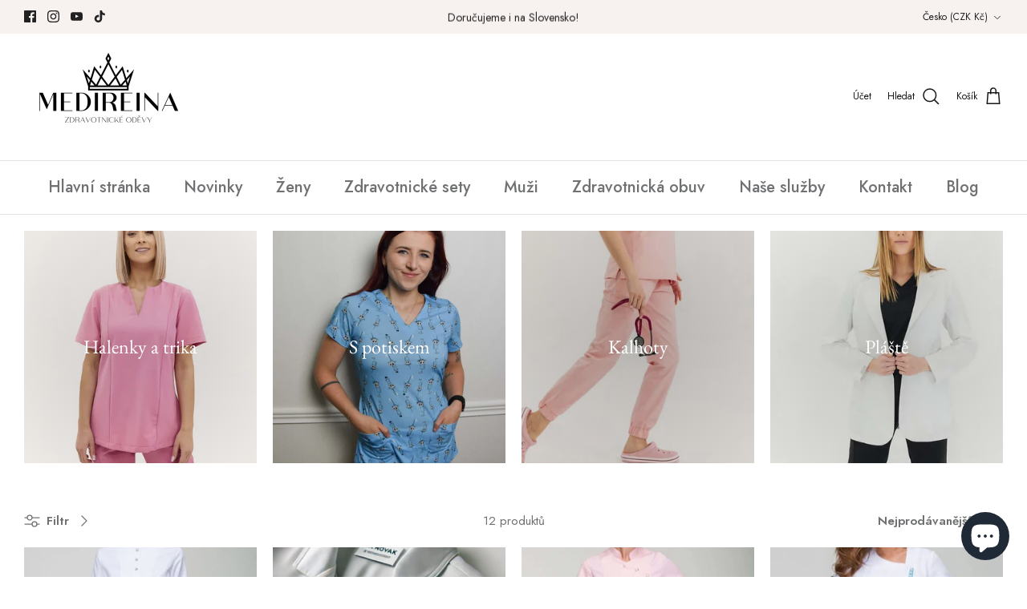

--- FILE ---
content_type: text/html; charset=utf-8
request_url: https://www.medireina.cz/collections/damske-zdravotnicke-saty-sukne
body_size: 45212
content:
<!DOCTYPE html><html lang="cs" dir="ltr">
<head>
<!-- Google Tag Manager -->
<script>(function(w,d,s,l,i){w[l]=w[l]||[];w[l].push({'gtm.start':
new Date().getTime(),event:'gtm.js'});var f=d.getElementsByTagName(s)[0],
j=d.createElement(s),dl=l!='dataLayer'?'&l='+l:'';j.async=true;j.src=
'https://www.googletagmanager.com/gtm.js?id='+i+dl;f.parentNode.insertBefore(j,f);
})(window,document,'script','dataLayer','GTM-NL582ML');</script>
<!-- End Google Tag Manager -->

<!-- Google tag (gtag.js) -->
<script async src="https://www.googletagmanager.com/gtag/js?id=G-91VHRS21ED"></script>
<script>
  window.dataLayer = window.dataLayer || [];
  function gtag(){dataLayer.push(arguments);}
  gtag('js', new Date());

  gtag('config', 'G-91VHRS21ED');
</script>

  
	<link rel="stylesheet" href="https://size-charts-relentless.herokuapp.com/css/size-charts-relentless.css" />
	<script>
	var sizeChartsRelentless = window.sizeChartsRelentless || {};
	sizeChartsRelentless.product = null;
	
	sizeChartsRelentless.metafield = {"charts":[{"id":"0","values":[["","34","36","38","40","42","44","46","48","50","52","54"],["A<br>","84","88","92","96","100","104","110","116","122","128","132<br>"],["B","66","70","74","78","82","86","92","98","104","108","112"],["C","90","94","98","102","106","110","116","122","128","134","138"]],"title":"MEDORA","descriptionTop":"<p>Nejdůležitěj&scaron;&iacute; pro n&aacute;s je, abyste se ve Va&scaron;em oblečen&iacute; c&iacute;tili co nejl&eacute;pe, aby V&aacute;m co nejl&eacute;pe sedělo.&nbsp;</p>\n<p><img src=\"https://cdn.shopify.com/s/files/1/0640/4564/6061/t/2/assets/scr-0-sizeguidemedora.png?v=1672384702\" alt=\"tabulka velikost&iacute; zdravotnick&eacute; oblečen&iacute;\" width=\"1080\" height=\"1080\" /></p>","descriptionBottom":"<p>Pokud si st&aacute;le nejste jist&iacute;, jakou velikost vybrat, nev&aacute;hejte n&aacute;s kontaktovat!</p>","conditions":[{"type":"vendor","title":"MEDORA","id":""}]},{"id":"1","values":[["","Prsa","Pas","Boky","Délka nohavice"],["XS<br>","99<br>","60-92","94","98<br>"],["S","105","64-98","100","100"],["M","111","68-102","106","102"],["L","117","72-110","112","104"],["XL","123","76-116","118","106"],["2XL","129","80-120","124","106"]],"title":"MEDIRENA ","conditions":[{"type":"vendor","title":"Zdravotnické oděvy MEDIREINA","id":""}],"descriptionTop":"<p style=\"text-align: left;\">Nejdůležitěj&scaron;&iacute; pro n&aacute;s je, abyste se ve Va&scaron;em oblečen&iacute; c&iacute;tili co nejl&eacute;pe, aby V&aacute;m co nejl&eacute;pe sedělo.&nbsp;</p>","descriptionBottom":"<p>Pokud si st&aacute;le nejste jist&iacute;, jakou velikost vybrat, nev&aacute;hejte n&aacute;s kontaktovat!</p>"}],"buttonSize":"Large","style":"dark","buttonText":"Tabulka velikostí"};
	
	</script>
	

  <!-- Symmetry 6.0.0 --><meta charset="utf-8" />
<meta name="viewport" content="width=device-width,initial-scale=1.0" />
<meta http-equiv="X-UA-Compatible" content="IE=edge">

<link rel="preconnect" href="https://cdn.shopify.com" crossorigin>
<link rel="preconnect" href="https://fonts.shopify.com" crossorigin>
<link rel="preconnect" href="https://monorail-edge.shopifysvc.com"><link rel="preload" as="font" href="//www.medireina.cz/cdn/fonts/jost/jost_n4.d47a1b6347ce4a4c9f437608011273009d91f2b7.woff2" type="font/woff2" crossorigin><link rel="preload" as="font" href="//www.medireina.cz/cdn/fonts/jost/jost_n5.7c8497861ffd15f4e1284cd221f14658b0e95d61.woff2" type="font/woff2" crossorigin><link rel="preload" as="font" href="//www.medireina.cz/cdn/fonts/ebgaramond/ebgaramond_n4.f03b4ad40330b0ec2af5bb96f169ce0df8a12bc0.woff2" type="font/woff2" crossorigin><link rel="preload" as="font" href="//www.medireina.cz/cdn/fonts/jost/jost_n4.d47a1b6347ce4a4c9f437608011273009d91f2b7.woff2" type="font/woff2" crossorigin><link rel="preload" href="//www.medireina.cz/cdn/shop/t/8/assets/vendor.min.js?v=11589511144441591071730494757" as="script">
<link rel="preload" href="//www.medireina.cz/cdn/shop/t/8/assets/theme.js?v=181571558710698367881730494757" as="script"><link rel="canonical" href="https://www.medireina.cz/collections/damske-zdravotnicke-saty-sukne" /><link rel="icon" href="//www.medireina.cz/cdn/shop/files/favicon-32x32.png?crop=center&height=48&v=1681207733&width=48" type="image/png"><meta name="description" content="Dámské zdravotnické šaty a sukně exkluzivní kvality a jedinečného designu. Nabízíme oblečení pro lékaře, zdravotní sestry, kosmetičky. Při výběru zdravotnického oblečení dbáme jak na kvalitu a prodyšnost materiálu, tak i na jednoduchost údržby.">
<style>
    @font-face {
  font-family: Jost;
  font-weight: 400;
  font-style: normal;
  font-display: fallback;
  src: url("//www.medireina.cz/cdn/fonts/jost/jost_n4.d47a1b6347ce4a4c9f437608011273009d91f2b7.woff2") format("woff2"),
       url("//www.medireina.cz/cdn/fonts/jost/jost_n4.791c46290e672b3f85c3d1c651ef2efa3819eadd.woff") format("woff");
}

    @font-face {
  font-family: Jost;
  font-weight: 700;
  font-style: normal;
  font-display: fallback;
  src: url("//www.medireina.cz/cdn/fonts/jost/jost_n7.921dc18c13fa0b0c94c5e2517ffe06139c3615a3.woff2") format("woff2"),
       url("//www.medireina.cz/cdn/fonts/jost/jost_n7.cbfc16c98c1e195f46c536e775e4e959c5f2f22b.woff") format("woff");
}

    @font-face {
  font-family: Jost;
  font-weight: 500;
  font-style: normal;
  font-display: fallback;
  src: url("//www.medireina.cz/cdn/fonts/jost/jost_n5.7c8497861ffd15f4e1284cd221f14658b0e95d61.woff2") format("woff2"),
       url("//www.medireina.cz/cdn/fonts/jost/jost_n5.fb6a06896db583cc2df5ba1b30d9c04383119dd9.woff") format("woff");
}

    @font-face {
  font-family: Jost;
  font-weight: 400;
  font-style: italic;
  font-display: fallback;
  src: url("//www.medireina.cz/cdn/fonts/jost/jost_i4.b690098389649750ada222b9763d55796c5283a5.woff2") format("woff2"),
       url("//www.medireina.cz/cdn/fonts/jost/jost_i4.fd766415a47e50b9e391ae7ec04e2ae25e7e28b0.woff") format("woff");
}

    @font-face {
  font-family: Jost;
  font-weight: 700;
  font-style: italic;
  font-display: fallback;
  src: url("//www.medireina.cz/cdn/fonts/jost/jost_i7.d8201b854e41e19d7ed9b1a31fe4fe71deea6d3f.woff2") format("woff2"),
       url("//www.medireina.cz/cdn/fonts/jost/jost_i7.eae515c34e26b6c853efddc3fc0c552e0de63757.woff") format("woff");
}

    @font-face {
  font-family: "EB Garamond";
  font-weight: 400;
  font-style: normal;
  font-display: fallback;
  src: url("//www.medireina.cz/cdn/fonts/ebgaramond/ebgaramond_n4.f03b4ad40330b0ec2af5bb96f169ce0df8a12bc0.woff2") format("woff2"),
       url("//www.medireina.cz/cdn/fonts/ebgaramond/ebgaramond_n4.73939a8b7fe7c6b6b560b459d64db062f2ba1a29.woff") format("woff");
}

    @font-face {
  font-family: Jost;
  font-weight: 400;
  font-style: normal;
  font-display: fallback;
  src: url("//www.medireina.cz/cdn/fonts/jost/jost_n4.d47a1b6347ce4a4c9f437608011273009d91f2b7.woff2") format("woff2"),
       url("//www.medireina.cz/cdn/fonts/jost/jost_n4.791c46290e672b3f85c3d1c651ef2efa3819eadd.woff") format("woff");
}

    @font-face {
  font-family: Jost;
  font-weight: 500;
  font-style: normal;
  font-display: fallback;
  src: url("//www.medireina.cz/cdn/fonts/jost/jost_n5.7c8497861ffd15f4e1284cd221f14658b0e95d61.woff2") format("woff2"),
       url("//www.medireina.cz/cdn/fonts/jost/jost_n5.fb6a06896db583cc2df5ba1b30d9c04383119dd9.woff") format("woff");
}

    @font-face {
  font-family: Jost;
  font-weight: 600;
  font-style: normal;
  font-display: fallback;
  src: url("//www.medireina.cz/cdn/fonts/jost/jost_n6.ec1178db7a7515114a2d84e3dd680832b7af8b99.woff2") format("woff2"),
       url("//www.medireina.cz/cdn/fonts/jost/jost_n6.b1178bb6bdd3979fef38e103a3816f6980aeaff9.woff") format("woff");
}

  </style>

  <meta property="og:site_name" content="Zdravotnické oděvy MEDIREINA">
<meta property="og:url" content="https://www.medireina.cz/collections/damske-zdravotnicke-saty-sukne">
<meta property="og:title" content="Dámské zdravotnické šaty | MEDIREINA - luxusní zdravotnické oděvy">
<meta property="og:type" content="product.group">
<meta property="og:description" content="Dámské zdravotnické šaty a sukně exkluzivní kvality a jedinečného designu. Nabízíme oblečení pro lékaře, zdravotní sestry, kosmetičky. Při výběru zdravotnického oblečení dbáme jak na kvalitu a prodyšnost materiálu, tak i na jednoduchost údržby."><meta property="og:image" content="http://www.medireina.cz/cdn/shop/collections/523523IMG_1054_1_1200x1200.jpg?v=1704658064">
  <meta property="og:image:secure_url" content="https://www.medireina.cz/cdn/shop/collections/523523IMG_1054_1_1200x1200.jpg?v=1704658064">
  <meta property="og:image:width" content="2000">
  <meta property="og:image:height" content="3000"><meta name="twitter:card" content="summary_large_image">
<meta name="twitter:title" content="Dámské zdravotnické šaty | MEDIREINA - luxusní zdravotnické oděvy">
<meta name="twitter:description" content="Dámské zdravotnické šaty a sukně exkluzivní kvality a jedinečného designu. Nabízíme oblečení pro lékaře, zdravotní sestry, kosmetičky. Při výběru zdravotnického oblečení dbáme jak na kvalitu a prodyšnost materiálu, tak i na jednoduchost údržby.">


  <link href="//www.medireina.cz/cdn/shop/t/8/assets/styles.css?v=127209079802216503081759345847" rel="stylesheet" type="text/css" media="all" />

  <link rel="alternate" hreflang="cs" href="www.medireina.cz/collections/damske-zdravotnicke-saty-sukne"/><script>
    window.theme = window.theme || {};
    theme.money_format_with_product_code_preference = "{{amount_with_comma_separator}} Kč";
    theme.money_format_with_cart_code_preference = "{{amount_with_comma_separator}} Kč";
    theme.money_format = "{{amount_with_comma_separator}} Kč";
    theme.strings = {
      previous: "Předchozí",
      next: "Další",
      addressError: "",
      addressNoResults: "",
      addressQueryLimit: "",
      authError: "",
      icon_labels_left: "Vlevo",
      icon_labels_right: "Vpravo",
      icon_labels_down: "Dolů",
      icon_labels_close: "Zavřít",
      icon_labels_plus: "Plus",
      imageSlider: "",
      cart_terms_confirmation: "Je potřeba souhlasit s našimi obchodními podmínkami...",
      cart_general_quantity_too_high: "V košíku můžete mít pouze [QUANTITY] kusů...",
      products_listing_from: "Od",
      layout_live_search_see_all: "Zobrazit vše",
      products_product_add_to_cart: "Přidat do košíku",
      products_variant_no_stock: "Vyprodáno",
      products_variant_non_existent: "Nedostupné",
      products_product_pick_a: "Zvolte",
      general_navigation_menu_toggle_aria_label: "",
      general_accessibility_labels_close: "Zavřít",
      products_product_added_to_cart: "Přidáno do košíku",
      general_quick_search_pages: "Stránka",
      general_quick_search_no_results: "Bohužel, pro tento dotaz nic nenašli :-(",
      collections_general_see_all_subcollections: "Zobrazit vše"
    };
    theme.routes = {
      cart_url: '/cart',
      cart_add_url: '/cart/add.js',
      cart_update_url: '/cart/update.js',
      predictive_search_url: '/search/suggest'
    };
    theme.settings = {
      cart_type: "drawer",
      after_add_to_cart: "notification",
      quickbuy_style: "button",
      avoid_orphans: true
    };
    document.documentElement.classList.add('js');
  </script>

  <script src="//www.medireina.cz/cdn/shop/t/8/assets/vendor.min.js?v=11589511144441591071730494757" defer="defer"></script>
  <script src="//www.medireina.cz/cdn/shop/t/8/assets/theme.js?v=181571558710698367881730494757" defer="defer"></script>

  <script>window.performance && window.performance.mark && window.performance.mark('shopify.content_for_header.start');</script><meta name="facebook-domain-verification" content="m9sdjnrj53dy8i9sfkm5vbj8kzzsin">
<meta name="google-site-verification" content="AwzlhPwe10ryW45YwZbJJVie6vXrAGW_OdYvsyK6_Cg">
<meta id="shopify-digital-wallet" name="shopify-digital-wallet" content="/64045646061/digital_wallets/dialog">
<meta name="shopify-checkout-api-token" content="678f80cf96de2c163e2794929afff97a">
<link rel="alternate" type="application/atom+xml" title="Feed" href="/collections/damske-zdravotnicke-saty-sukne.atom" />
<link rel="alternate" hreflang="x-default" href="https://www.medireina.cz/collections/damske-zdravotnicke-saty-sukne">
<link rel="alternate" hreflang="cs" href="https://www.medireina.cz/collections/damske-zdravotnicke-saty-sukne">
<link rel="alternate" hreflang="cs-DE" href="https://www.medireina.cz/cs-eu/collections/damske-zdravotnicke-saty-sukne">
<link rel="alternate" hreflang="en-DE" href="https://www.medireina.cz/en-eu/collections/damske-zdravotnicke-saty-sukne">
<link rel="alternate" hreflang="cs-HU" href="https://www.medireina.cz/cs-eu/collections/damske-zdravotnicke-saty-sukne">
<link rel="alternate" hreflang="en-HU" href="https://www.medireina.cz/en-eu/collections/damske-zdravotnicke-saty-sukne">
<link rel="alternate" type="application/json+oembed" href="https://www.medireina.cz/collections/damske-zdravotnicke-saty-sukne.oembed">
<script async="async" src="/checkouts/internal/preloads.js?locale=cs-CZ"></script>
<link rel="preconnect" href="https://shop.app" crossorigin="anonymous">
<script async="async" src="https://shop.app/checkouts/internal/preloads.js?locale=cs-CZ&shop_id=64045646061" crossorigin="anonymous"></script>
<script id="apple-pay-shop-capabilities" type="application/json">{"shopId":64045646061,"countryCode":"CZ","currencyCode":"CZK","merchantCapabilities":["supports3DS"],"merchantId":"gid:\/\/shopify\/Shop\/64045646061","merchantName":"Zdravotnické oděvy MEDIREINA","requiredBillingContactFields":["postalAddress","email"],"requiredShippingContactFields":["postalAddress","email"],"shippingType":"shipping","supportedNetworks":["visa","maestro","masterCard","amex"],"total":{"type":"pending","label":"Zdravotnické oděvy MEDIREINA","amount":"1.00"},"shopifyPaymentsEnabled":true,"supportsSubscriptions":true}</script>
<script id="shopify-features" type="application/json">{"accessToken":"678f80cf96de2c163e2794929afff97a","betas":["rich-media-storefront-analytics"],"domain":"www.medireina.cz","predictiveSearch":true,"shopId":64045646061,"locale":"cs"}</script>
<script>var Shopify = Shopify || {};
Shopify.shop = "medireina-cz.myshopify.com";
Shopify.locale = "cs";
Shopify.currency = {"active":"CZK","rate":"1.0"};
Shopify.country = "CZ";
Shopify.theme = {"name":"Kopie: Symmetry with SEO improvements","id":173486866769,"schema_name":"Symmetry","schema_version":"6.0.0","theme_store_id":568,"role":"main"};
Shopify.theme.handle = "null";
Shopify.theme.style = {"id":null,"handle":null};
Shopify.cdnHost = "www.medireina.cz/cdn";
Shopify.routes = Shopify.routes || {};
Shopify.routes.root = "/";</script>
<script type="module">!function(o){(o.Shopify=o.Shopify||{}).modules=!0}(window);</script>
<script>!function(o){function n(){var o=[];function n(){o.push(Array.prototype.slice.apply(arguments))}return n.q=o,n}var t=o.Shopify=o.Shopify||{};t.loadFeatures=n(),t.autoloadFeatures=n()}(window);</script>
<script>
  window.ShopifyPay = window.ShopifyPay || {};
  window.ShopifyPay.apiHost = "shop.app\/pay";
  window.ShopifyPay.redirectState = null;
</script>
<script id="shop-js-analytics" type="application/json">{"pageType":"collection"}</script>
<script defer="defer" async type="module" src="//www.medireina.cz/cdn/shopifycloud/shop-js/modules/v2/client.init-shop-cart-sync_DCeFl5up.cs.esm.js"></script>
<script defer="defer" async type="module" src="//www.medireina.cz/cdn/shopifycloud/shop-js/modules/v2/chunk.common_uhy8smqh.esm.js"></script>
<script defer="defer" async type="module" src="//www.medireina.cz/cdn/shopifycloud/shop-js/modules/v2/chunk.modal_Bd4OBIsC.esm.js"></script>
<script type="module">
  await import("//www.medireina.cz/cdn/shopifycloud/shop-js/modules/v2/client.init-shop-cart-sync_DCeFl5up.cs.esm.js");
await import("//www.medireina.cz/cdn/shopifycloud/shop-js/modules/v2/chunk.common_uhy8smqh.esm.js");
await import("//www.medireina.cz/cdn/shopifycloud/shop-js/modules/v2/chunk.modal_Bd4OBIsC.esm.js");

  window.Shopify.SignInWithShop?.initShopCartSync?.({"fedCMEnabled":true,"windoidEnabled":true});

</script>
<script>
  window.Shopify = window.Shopify || {};
  if (!window.Shopify.featureAssets) window.Shopify.featureAssets = {};
  window.Shopify.featureAssets['shop-js'] = {"shop-cart-sync":["modules/v2/client.shop-cart-sync_gUWqyo1W.cs.esm.js","modules/v2/chunk.common_uhy8smqh.esm.js","modules/v2/chunk.modal_Bd4OBIsC.esm.js"],"init-fed-cm":["modules/v2/client.init-fed-cm_DLwFSOcA.cs.esm.js","modules/v2/chunk.common_uhy8smqh.esm.js","modules/v2/chunk.modal_Bd4OBIsC.esm.js"],"init-shop-email-lookup-coordinator":["modules/v2/client.init-shop-email-lookup-coordinator_lKcZSJcc.cs.esm.js","modules/v2/chunk.common_uhy8smqh.esm.js","modules/v2/chunk.modal_Bd4OBIsC.esm.js"],"init-windoid":["modules/v2/client.init-windoid_DeEzX7t9.cs.esm.js","modules/v2/chunk.common_uhy8smqh.esm.js","modules/v2/chunk.modal_Bd4OBIsC.esm.js"],"shop-button":["modules/v2/client.shop-button_CpMIauRD.cs.esm.js","modules/v2/chunk.common_uhy8smqh.esm.js","modules/v2/chunk.modal_Bd4OBIsC.esm.js"],"shop-cash-offers":["modules/v2/client.shop-cash-offers_CQUEdDt6.cs.esm.js","modules/v2/chunk.common_uhy8smqh.esm.js","modules/v2/chunk.modal_Bd4OBIsC.esm.js"],"shop-toast-manager":["modules/v2/client.shop-toast-manager_DlI9tD7c.cs.esm.js","modules/v2/chunk.common_uhy8smqh.esm.js","modules/v2/chunk.modal_Bd4OBIsC.esm.js"],"init-shop-cart-sync":["modules/v2/client.init-shop-cart-sync_DCeFl5up.cs.esm.js","modules/v2/chunk.common_uhy8smqh.esm.js","modules/v2/chunk.modal_Bd4OBIsC.esm.js"],"init-customer-accounts-sign-up":["modules/v2/client.init-customer-accounts-sign-up_DrJI0Ep4.cs.esm.js","modules/v2/client.shop-login-button_Cek3HA7i.cs.esm.js","modules/v2/chunk.common_uhy8smqh.esm.js","modules/v2/chunk.modal_Bd4OBIsC.esm.js"],"pay-button":["modules/v2/client.pay-button_BzHMmvyp.cs.esm.js","modules/v2/chunk.common_uhy8smqh.esm.js","modules/v2/chunk.modal_Bd4OBIsC.esm.js"],"init-customer-accounts":["modules/v2/client.init-customer-accounts_Dn0q63b4.cs.esm.js","modules/v2/client.shop-login-button_Cek3HA7i.cs.esm.js","modules/v2/chunk.common_uhy8smqh.esm.js","modules/v2/chunk.modal_Bd4OBIsC.esm.js"],"avatar":["modules/v2/client.avatar_BTnouDA3.cs.esm.js"],"init-shop-for-new-customer-accounts":["modules/v2/client.init-shop-for-new-customer-accounts_Khy02M0R.cs.esm.js","modules/v2/client.shop-login-button_Cek3HA7i.cs.esm.js","modules/v2/chunk.common_uhy8smqh.esm.js","modules/v2/chunk.modal_Bd4OBIsC.esm.js"],"shop-follow-button":["modules/v2/client.shop-follow-button__mTQpAPv.cs.esm.js","modules/v2/chunk.common_uhy8smqh.esm.js","modules/v2/chunk.modal_Bd4OBIsC.esm.js"],"checkout-modal":["modules/v2/client.checkout-modal_BbHs_5mM.cs.esm.js","modules/v2/chunk.common_uhy8smqh.esm.js","modules/v2/chunk.modal_Bd4OBIsC.esm.js"],"shop-login-button":["modules/v2/client.shop-login-button_Cek3HA7i.cs.esm.js","modules/v2/chunk.common_uhy8smqh.esm.js","modules/v2/chunk.modal_Bd4OBIsC.esm.js"],"lead-capture":["modules/v2/client.lead-capture_CQ2Q0p8d.cs.esm.js","modules/v2/chunk.common_uhy8smqh.esm.js","modules/v2/chunk.modal_Bd4OBIsC.esm.js"],"shop-login":["modules/v2/client.shop-login_CiL8bi3O.cs.esm.js","modules/v2/chunk.common_uhy8smqh.esm.js","modules/v2/chunk.modal_Bd4OBIsC.esm.js"],"payment-terms":["modules/v2/client.payment-terms_B4Mn7rnb.cs.esm.js","modules/v2/chunk.common_uhy8smqh.esm.js","modules/v2/chunk.modal_Bd4OBIsC.esm.js"]};
</script>
<script>(function() {
  var isLoaded = false;
  function asyncLoad() {
    if (isLoaded) return;
    isLoaded = true;
    var urls = ["\/\/cdn.shopify.com\/proxy\/6005220a4046abe36e22f4358d0f4a00526a057e3d4018d6433fae3f8a86863a\/size-charts-relentless.herokuapp.com\/js\/size-charts-relentless.js?shop=medireina-cz.myshopify.com\u0026sp-cache-control=cHVibGljLCBtYXgtYWdlPTkwMA","https:\/\/cdn.nfcube.com\/instafeed-e9d6de1d0520372269e4a386cf65e0e8.js?shop=medireina-cz.myshopify.com","\/\/cdn.shopify.com\/proxy\/7e1394ed36271125a3339e5fc27230408e332da421e13464f0b8aa2e145e8dc4\/shopify-script-tags.s3.eu-west-1.amazonaws.com\/smartseo\/instantpage.js?shop=medireina-cz.myshopify.com\u0026sp-cache-control=cHVibGljLCBtYXgtYWdlPTkwMA","https:\/\/cdn.autoketing.org\/sdk-cdn\/popup-fullsize\/dist\/popup-fullsize-embed.js?t=1700803450886859906\u0026shop=medireina-cz.myshopify.com","https:\/\/cdn.shopify.com\/s\/files\/1\/0640\/4564\/6061\/t\/5\/assets\/booster_eu_cookie_64045646061.js?v=1697743589\u0026shop=medireina-cz.myshopify.com","\/\/cdn.shopify.com\/proxy\/a0f8500341891f1b5fda7b7efccfe217804c3959ac1686aa6aaa05132c4ea77f\/d2xrtfsb9f45pw.cloudfront.net\/scripttag\/bixgrow-track.js?shop=medireina-cz.myshopify.com\u0026sp-cache-control=cHVibGljLCBtYXgtYWdlPTkwMA"];
    for (var i = 0; i < urls.length; i++) {
      var s = document.createElement('script');
      s.type = 'text/javascript';
      s.async = true;
      s.src = urls[i];
      var x = document.getElementsByTagName('script')[0];
      x.parentNode.insertBefore(s, x);
    }
  };
  if(window.attachEvent) {
    window.attachEvent('onload', asyncLoad);
  } else {
    window.addEventListener('load', asyncLoad, false);
  }
})();</script>
<script id="__st">var __st={"a":64045646061,"offset":3600,"reqid":"7faaa196-7f78-4aac-ac34-ce9332123120-1769952357","pageurl":"www.medireina.cz\/collections\/damske-zdravotnicke-saty-sukne","u":"c493e93c5252","p":"collection","rtyp":"collection","rid":401321230573};</script>
<script>window.ShopifyPaypalV4VisibilityTracking = true;</script>
<script id="captcha-bootstrap">!function(){'use strict';const t='contact',e='account',n='new_comment',o=[[t,t],['blogs',n],['comments',n],[t,'customer']],c=[[e,'customer_login'],[e,'guest_login'],[e,'recover_customer_password'],[e,'create_customer']],r=t=>t.map((([t,e])=>`form[action*='/${t}']:not([data-nocaptcha='true']) input[name='form_type'][value='${e}']`)).join(','),a=t=>()=>t?[...document.querySelectorAll(t)].map((t=>t.form)):[];function s(){const t=[...o],e=r(t);return a(e)}const i='password',u='form_key',d=['recaptcha-v3-token','g-recaptcha-response','h-captcha-response',i],f=()=>{try{return window.sessionStorage}catch{return}},m='__shopify_v',_=t=>t.elements[u];function p(t,e,n=!1){try{const o=window.sessionStorage,c=JSON.parse(o.getItem(e)),{data:r}=function(t){const{data:e,action:n}=t;return t[m]||n?{data:e,action:n}:{data:t,action:n}}(c);for(const[e,n]of Object.entries(r))t.elements[e]&&(t.elements[e].value=n);n&&o.removeItem(e)}catch(o){console.error('form repopulation failed',{error:o})}}const l='form_type',E='cptcha';function T(t){t.dataset[E]=!0}const w=window,h=w.document,L='Shopify',v='ce_forms',y='captcha';let A=!1;((t,e)=>{const n=(g='f06e6c50-85a8-45c8-87d0-21a2b65856fe',I='https://cdn.shopify.com/shopifycloud/storefront-forms-hcaptcha/ce_storefront_forms_captcha_hcaptcha.v1.5.2.iife.js',D={infoText:'Chráněno technologií hCaptcha',privacyText:'Ochrana osobních údajů',termsText:'Podmínky'},(t,e,n)=>{const o=w[L][v],c=o.bindForm;if(c)return c(t,g,e,D).then(n);var r;o.q.push([[t,g,e,D],n]),r=I,A||(h.body.append(Object.assign(h.createElement('script'),{id:'captcha-provider',async:!0,src:r})),A=!0)});var g,I,D;w[L]=w[L]||{},w[L][v]=w[L][v]||{},w[L][v].q=[],w[L][y]=w[L][y]||{},w[L][y].protect=function(t,e){n(t,void 0,e),T(t)},Object.freeze(w[L][y]),function(t,e,n,w,h,L){const[v,y,A,g]=function(t,e,n){const i=e?o:[],u=t?c:[],d=[...i,...u],f=r(d),m=r(i),_=r(d.filter((([t,e])=>n.includes(e))));return[a(f),a(m),a(_),s()]}(w,h,L),I=t=>{const e=t.target;return e instanceof HTMLFormElement?e:e&&e.form},D=t=>v().includes(t);t.addEventListener('submit',(t=>{const e=I(t);if(!e)return;const n=D(e)&&!e.dataset.hcaptchaBound&&!e.dataset.recaptchaBound,o=_(e),c=g().includes(e)&&(!o||!o.value);(n||c)&&t.preventDefault(),c&&!n&&(function(t){try{if(!f())return;!function(t){const e=f();if(!e)return;const n=_(t);if(!n)return;const o=n.value;o&&e.removeItem(o)}(t);const e=Array.from(Array(32),(()=>Math.random().toString(36)[2])).join('');!function(t,e){_(t)||t.append(Object.assign(document.createElement('input'),{type:'hidden',name:u})),t.elements[u].value=e}(t,e),function(t,e){const n=f();if(!n)return;const o=[...t.querySelectorAll(`input[type='${i}']`)].map((({name:t})=>t)),c=[...d,...o],r={};for(const[a,s]of new FormData(t).entries())c.includes(a)||(r[a]=s);n.setItem(e,JSON.stringify({[m]:1,action:t.action,data:r}))}(t,e)}catch(e){console.error('failed to persist form',e)}}(e),e.submit())}));const S=(t,e)=>{t&&!t.dataset[E]&&(n(t,e.some((e=>e===t))),T(t))};for(const o of['focusin','change'])t.addEventListener(o,(t=>{const e=I(t);D(e)&&S(e,y())}));const B=e.get('form_key'),M=e.get(l),P=B&&M;t.addEventListener('DOMContentLoaded',(()=>{const t=y();if(P)for(const e of t)e.elements[l].value===M&&p(e,B);[...new Set([...A(),...v().filter((t=>'true'===t.dataset.shopifyCaptcha))])].forEach((e=>S(e,t)))}))}(h,new URLSearchParams(w.location.search),n,t,e,['guest_login'])})(!0,!0)}();</script>
<script integrity="sha256-4kQ18oKyAcykRKYeNunJcIwy7WH5gtpwJnB7kiuLZ1E=" data-source-attribution="shopify.loadfeatures" defer="defer" src="//www.medireina.cz/cdn/shopifycloud/storefront/assets/storefront/load_feature-a0a9edcb.js" crossorigin="anonymous"></script>
<script crossorigin="anonymous" defer="defer" src="//www.medireina.cz/cdn/shopifycloud/storefront/assets/shopify_pay/storefront-65b4c6d7.js?v=20250812"></script>
<script data-source-attribution="shopify.dynamic_checkout.dynamic.init">var Shopify=Shopify||{};Shopify.PaymentButton=Shopify.PaymentButton||{isStorefrontPortableWallets:!0,init:function(){window.Shopify.PaymentButton.init=function(){};var t=document.createElement("script");t.src="https://www.medireina.cz/cdn/shopifycloud/portable-wallets/latest/portable-wallets.cs.js",t.type="module",document.head.appendChild(t)}};
</script>
<script data-source-attribution="shopify.dynamic_checkout.buyer_consent">
  function portableWalletsHideBuyerConsent(e){var t=document.getElementById("shopify-buyer-consent"),n=document.getElementById("shopify-subscription-policy-button");t&&n&&(t.classList.add("hidden"),t.setAttribute("aria-hidden","true"),n.removeEventListener("click",e))}function portableWalletsShowBuyerConsent(e){var t=document.getElementById("shopify-buyer-consent"),n=document.getElementById("shopify-subscription-policy-button");t&&n&&(t.classList.remove("hidden"),t.removeAttribute("aria-hidden"),n.addEventListener("click",e))}window.Shopify?.PaymentButton&&(window.Shopify.PaymentButton.hideBuyerConsent=portableWalletsHideBuyerConsent,window.Shopify.PaymentButton.showBuyerConsent=portableWalletsShowBuyerConsent);
</script>
<script data-source-attribution="shopify.dynamic_checkout.cart.bootstrap">document.addEventListener("DOMContentLoaded",(function(){function t(){return document.querySelector("shopify-accelerated-checkout-cart, shopify-accelerated-checkout")}if(t())Shopify.PaymentButton.init();else{new MutationObserver((function(e,n){t()&&(Shopify.PaymentButton.init(),n.disconnect())})).observe(document.body,{childList:!0,subtree:!0})}}));
</script>
<link id="shopify-accelerated-checkout-styles" rel="stylesheet" media="screen" href="https://www.medireina.cz/cdn/shopifycloud/portable-wallets/latest/accelerated-checkout-backwards-compat.css" crossorigin="anonymous">
<style id="shopify-accelerated-checkout-cart">
        #shopify-buyer-consent {
  margin-top: 1em;
  display: inline-block;
  width: 100%;
}

#shopify-buyer-consent.hidden {
  display: none;
}

#shopify-subscription-policy-button {
  background: none;
  border: none;
  padding: 0;
  text-decoration: underline;
  font-size: inherit;
  cursor: pointer;
}

#shopify-subscription-policy-button::before {
  box-shadow: none;
}

      </style>

<script>window.performance && window.performance.mark && window.performance.mark('shopify.content_for_header.end');</script>
 <!-- Google Webmaster Tools Site Verification -->
<meta name="google-site-verification" content="AwzlhPwe10ryW45YwZbJJVie6vXrAGW_OdYvsyK6_Cg" />
<!-- BEGIN app block: shopify://apps/uploadly-file-upload/blocks/app-embed/d91e9a53-de3d-49df-b7a1-ac8a15b213e5 -->

<div data-ph-meta="{&quot;buy_button&quot;:false,&quot;field_674ecb018ef410ebb68d4428&quot;:{&quot;status&quot;:true,&quot;position&quot;:1,&quot;data&quot;:{&quot;fieldname&quot;:&quot;Nahraj logo nebo jmenovku&quot;,&quot;directUpload&quot;:false,&quot;atcTitle&quot;:&quot;Zde nahrajte své logo:&quot;,&quot;uploadButtonText&quot;:&quot;Vybrat logo&quot;,&quot;uploadButtonText2&quot;:&quot;Nahradit&quot;,&quot;dialogInstructionOne&quot;:&quot;Vyberte obrázek ze seznamu pro oříznutí nebo vylepšení. Chcete-li přidat další soubory, použijte odkazy vlevo.&quot;,&quot;dialogInstructionTwo&quot;:&quot;Vyberte obrázek ze seznamu pro oříznutí nebo vylepšení. Chcete-li přidat další soubory, použijte ikonu nabídky v levém horním rohu.&quot;,&quot;dialogInstructionThree&quot;:&quot;Pokud máte potíže s nahráváním, klikněte na ⋮ v pravém horním rohu a poté na „Otevřít v prohlížeči Chrome“.&quot;,&quot;buttonTextSize&quot;:14,&quot;buttonFontSize&quot;:14,&quot;fontStyle&quot;:&quot;Theme Font&quot;,&quot;introTitleColor&quot;:&quot;#000&quot;,&quot;buttonCol&quot;:&quot;#fff&quot;,&quot;buttonBg&quot;:&quot;#c99c8e&quot;,&quot;buttonTopBottomPadding&quot;:10,&quot;buttonLeftRightPadding&quot;:10,&quot;buttonBorderRadius&quot;:3,&quot;buttonWidth&quot;:&quot;Auto&quot;,&quot;buttonDialogLang&quot;:&quot;English&quot;,&quot;dialogLanguage&quot;:&quot;en&quot;,&quot;opt1&quot;:true,&quot;op2&quot;:false,&quot;maximumFiles&quot;:3,&quot;minimumfiles&quot;:0,&quot;opt3&quot;:false,&quot;fopt1&quot;:true,&quot;fopt2&quot;:false,&quot;fopt3&quot;:false,&quot;pdf&quot;:false,&quot;word&quot;:false,&quot;customFile&quot;:false,&quot;fileTypes&quot;:[],&quot;buttonStatus&quot;:&quot;Enable&quot;,&quot;textFieldName&quot;:&quot;Poznámky&quot;,&quot;fieldHelpText&quot;:&quot;Zde, prosím, uveďte jakékoliv specifikace (barvu, velikost, doplnění textu)&quot;,&quot;textFieldMaxLength&quot;:&quot;No&quot;,&quot;textFieldMaxChars&quot;:&quot;30&quot;,&quot;textFieldRequired&quot;:&quot;Yes&quot;,&quot;textFieldRequiredMessage&quot;:&quot;Prosím, pomozte nám k nejlepšímu výsledku. Specifikujte své požadavky.&quot;,&quot;textFieldrequiredMessageButtonText&quot;:&quot;OK&quot;,&quot;fileSizeRestriction&quot;:false,&quot;fileSizeRestrictionType&quot;:&quot;minimumFileRestriction&quot;,&quot;fileSizeMinimumRestriction&quot;:&quot;2&quot;,&quot;fileSizeMaximumRestriction&quot;:&quot;4&quot;,&quot;fileSizeMinMaxMinimum&quot;:&quot;2&quot;,&quot;fileSizeMinMaxMaximum&quot;:&quot;4&quot;,&quot;no&quot;:true,&quot;yes&quot;:false,&quot;fileRequiredMessage&quot;:&quot;Please upload a file!&quot;,&quot;fileRequiredMessageButtonText&quot;:&quot;OK&quot;,&quot;allowCropping&quot;:true,&quot;croppingType&quot;:&quot;crop_free&quot;,&quot;croppingAspectRatio&quot;:&quot;3:2&quot;,&quot;allowEditing&quot;:false,&quot;editingType&quot;:&quot;optional&quot;,&quot;buttonStatus2&quot;:&quot;Disable&quot;,&quot;imageWidth&quot;:&quot;1800&quot;,&quot;imageHeight&quot;:&quot;1200&quot;,&quot;maxSizeRestriction&quot;:&quot;Disable&quot;,&quot;maxImageWidth&quot;:&quot;1800&quot;,&quot;maxImageHeight&quot;:&quot;1200&quot;,&quot;selectedUploadSources&quot;:&quot;file camera url facebook instagram gdrive gphotos dropbox nft evernote flickr onedrive box vk huddle&quot;,&quot;productCondition&quot;:{&quot;condition&quot;:&quot;&quot;,&quot;products&quot;:[],&quot;productIds&quot;:[],&quot;collection&quot;:[],&quot;collectionIds&quot;:[],&quot;prodOpt&quot;:&quot;&quot;,&quot;prodTitleEqual&quot;:[],&quot;prodTitleContains&quot;:[],&quot;collOpt&quot;:&quot;&quot;,&quot;collectionTitleEqual&quot;:[],&quot;collectionTitleContains&quot;:[]},&quot;allVariants&quot;:true,&quot;anyConditionVariant&quot;:false,&quot;allConditionVariant&quot;:false,&quot;noneConditionVariant&quot;:false,&quot;allVariantValues&quot;:[],&quot;anyConditionCheck&quot;:false,&quot;allConditionCheck&quot;:false,&quot;showAllFields&quot;:true,&quot;thisProduct&quot;:false,&quot;thisCollection&quot;:false,&quot;ucCustomTransalations&quot;:{&quot;uploading&quot;:&quot;Uploading... Please wait.&quot;,&quot;loadingInfo&quot;:&quot;Loading info...&quot;,&quot;errors_default&quot;:&quot;Error&quot;,&quot;error_invalid_filetype&quot;:&quot;Invalid file type&quot;,&quot;errors_baddata&quot;:&quot;Incorrect value&quot;,&quot;errors_size&quot;:&quot;File too big&quot;,&quot;errors_upload&quot;:&quot;Can&#39;t upload&quot;,&quot;errors_user&quot;:&quot;Upload canceled&quot;,&quot;errors_info&quot;:&quot;Can&#39;t load info&quot;,&quot;errors_image&quot;:&quot;Only images allowed&quot;,&quot;draghere&quot;:&quot;Drop a file here&quot;,&quot;one&quot;:&quot;1 file&quot;,&quot;file_other&quot;:&quot;1 files&quot;,&quot;buttons_cancel&quot;:&quot;Cancel&quot;,&quot;buttons_remove&quot;:&quot;Remove&quot;,&quot;buttons_choose_files_one&quot;:&quot;Choose a file&quot;,&quot;buttons_choose_files_other&quot;:&quot;Choose files&quot;,&quot;buttons_choose_images_one&quot;:&quot;Choose an image&quot;,&quot;buttons_choose_images_other&quot;:&quot;Choose images&quot;,&quot;dialog_close&quot;:&quot;Close&quot;,&quot;dialog_done&quot;:&quot;Done&quot;,&quot;dialog_showFiles&quot;:&quot;Show files&quot;,&quot;dialog_tabs_names_preview&quot;:&quot;Preview&quot;,&quot;dialog_tabs_names_file&quot;:&quot;Local Files&quot;,&quot;dialog_tabs_names_url&quot;:&quot;Direct Link&quot;,&quot;dialog_tabs_names_file_drag&quot;:&quot;drag \u0026 drop\u003cbr\u003eany files&quot;,&quot;dialog_tabs_names_file_or&quot;:&quot;or&quot;,&quot;dialog_tabs_names_file_also&quot;:&quot;or choose from&quot;,&quot;dialog_tabs_names_file_button&quot;:&quot;Choose a local file&quot;,&quot;dialog_tabs_names_url_title&quot;:&quot;Files from the Web&quot;,&quot;dialog_tabs_names_url_line2&quot;:&quot;Provide the link.&quot;,&quot;dialog_tabs_names_url_input&quot;:&quot;Paste your link here...&quot;,&quot;dialog_tabs_names_url_button&quot;:&quot;Upload&quot;,&quot;dialog_tabs_names_camera_title&quot;:&quot;File from web camera&quot;,&quot;dialog_tabs_names_camera_capture&quot;:&quot;Take a photo&quot;,&quot;dialog_tabs_names_camera_mirror&quot;:&quot;Mirror&quot;,&quot;dialog_tabs_names_camera_startRecord&quot;:&quot;Record a video&quot;,&quot;dialog_tabs_names_camera_stopRecord&quot;:&quot;Stop&quot;,&quot;dialog_tabs_names_camera_retry&quot;:&quot;Request permissions again&quot;,&quot;dialog_tabs_names_camera_pleaseAllow_title&quot;:&quot;Please allow access to your camera&quot;,&quot;dialog_tabs_names_camera_pleaseAllow_text&quot;:&quot;You have been prompted to allow camera access from this site.\u003cbr\u003eIn order to take pictures with your camera you must approve this request.&quot;,&quot;notFound_title&quot;:&quot;No camera detected&quot;,&quot;notFound_text&quot;:&quot;Looks like you have no camera connected to this device.&quot;,&quot;dialog_tabs_names_preview_back&quot;:&quot;Back&quot;,&quot;dialog_tabs_names_preview_done&quot;:&quot;Add&quot;,&quot;dialog_tabs_names_preview_unknown_done&quot;:&quot;Skip preview and accept&quot;,&quot;dialog_tabs_names_preview_regular_title&quot;:&quot;Add this file?&quot;,&quot;dialog_tabs_names_preview_regular_line1&quot;:&quot;You are about to add the file above.&quot;,&quot;dialog_tabs_names_preview_regular_line2&quot;:&quot;Please confirm.&quot;,&quot;dialog_tabs_names_preview_image_title&quot;:&quot;Add this image?&quot;,&quot;dialog_tabs_names_preview_crop_title&quot;:&quot;Crop and add this image&quot;,&quot;dialog_tabs_names_preview_crop_free&quot;:&quot;free&quot;,&quot;dialog_tabs_names_preview_video_title&quot;:&quot;Add this video?&quot;,&quot;dialog_tabs_names_preview_error_default_title&quot;:&quot;Oops!&quot;,&quot;dialog_tabs_names_preview_error_default_text&quot;:&quot;Something went wrong during the upload.&quot;,&quot;dialog_tabs_names_preview_error_default_back&quot;:&quot;Please try again&quot;,&quot;dialog_tabs_names_preview_error_loadImage_text&quot;:&quot;Can&#39;t load image&quot;,&quot;dialog_tabs_names_preview_multiple_question&quot;:&quot;Add files?&quot;,&quot;dialog_tabs_names_preview_multiple_tooManyFiles&quot;:&quot;You&#39;ve chosen too many files. max is maximum.&quot;,&quot;dialog_tabs_names_preview_multiple_title&quot;:&quot;You&#39;ve chosen files.&quot;,&quot;dialog_tabs_names_preview_multiple_tooFewFiles&quot;:&quot;You&#39;ve chosen files. At least min required.&quot;,&quot;dialog_tabs_names_preview_multiple_clear&quot;:&quot;Remove all&quot;,&quot;dialog_tabs_names_preview_size_restriction_minimum&quot;:&quot;File dimensions are wrong. File dimensions of width %width% and height %height% or more are required.&quot;,&quot;dialog_tabs_names_preview_size_restriction_maximum&quot;:&quot;File dimensions are wrong. File dimensions of width %width% and height %height% or less are required.&quot;,&quot;pdf_page_limitation_error&quot;:&quot;%minpdf% PDF page(s) minimum and %maxpdf% PDF page(s) maximum are required.&quot;,&quot;minimum_file_size_restriction_error&quot;:&quot;File size wrong. File of at least %minsize% is required.&quot;,&quot;maximum_file_size_restriction_error&quot;:&quot;File size wrong. File of less than %maxsize% is required.&quot;,&quot;minimum_and_maximum_file_size_restrictions_error&quot;:&quot;File size wrong. File size minimum %minsize% and maximum %maxsize% required.&quot;,&quot;effects_captions_blur&quot;:&quot;Blur&quot;,&quot;effects_captions_crop&quot;:&quot;Crop&quot;,&quot;effects_captions_enhance&quot;:&quot;Enhance&quot;,&quot;effects_captions_flip&quot;:&quot;Flip&quot;,&quot;effects_captions_grayscale&quot;:&quot;Grayscale&quot;,&quot;effects_captions_invert&quot;:&quot;Invert&quot;,&quot;effects_captions_mirror&quot;:&quot;Mirror&quot;,&quot;effects_captions_rotate&quot;:&quot;Rotate&quot;,&quot;effects_captions_sharp&quot;:&quot;Sharpen&quot;,&quot;effects_apply_button&quot;:&quot;Apply&quot;},&quot;fileRequiredButton&quot;:&quot;&quot;,&quot;previewStyle&quot;:&quot;tile_preview&quot;,&quot;customStyling&quot;:{&quot;container&quot;:&quot;&quot;,&quot;heading&quot;:&quot;&quot;,&quot;button&quot;:&quot;&quot;},&quot;targetingType&quot;:&quot;beginner&quot;,&quot;thisProductVariants&quot;:false,&quot;selectedProducts&quot;:[],&quot;fopt4&quot;:false,&quot;fileExtensions&quot;:[],&quot;pdf_settings&quot;:{&quot;enabled&quot;:false,&quot;minimum&quot;:0,&quot;maximum&quot;:3},&quot;translations&quot;:[]}}}"></div>

<script>
  try {
    window.ph_meta_fields = JSON.parse(document.querySelector('[data-ph-meta]').getAttribute('data-ph-meta'));
  } catch (err) {
    window.ph_meta_fields = {};
  }

  console.log("cli3 update v3.7");
</script>


<script>
  const uploadlyprimaryScript = document.createElement('script');
  uploadlyprimaryScript.src = "https://uploadly-cdn.com/uploadly.js";
  uploadlyprimaryScript.defer = true;

  uploadlyprimaryScript.onerror = function () {
    const fallbackScript = document.createElement('script');
    fallbackScript.src = "https://cdn.shopify.com/s/files/1/0515/2384/6340/files/uploadly.js";
    fallbackScript.defer = true;
    document.head.appendChild(fallbackScript);
  };
  document.head.appendChild(uploadlyprimaryScript);
</script>
<script async src="https://cdn.shopify.com/s/files/1/0515/2384/6340/files/uploadcarev2.js?v=1727778997"></script>




<!-- END app block --><!-- BEGIN app block: shopify://apps/smart-seo/blocks/smartseo/7b0a6064-ca2e-4392-9a1d-8c43c942357b --><meta name="smart-seo-integrated" content="true" /><!-- metatagsSavedToSEOFields: false --><!-- BEGIN app snippet: smartseo.custom.schemas.jsonld --><!-- END app snippet --><!-- BEGIN app snippet: smartseo.collection.metatags --><!-- collection_seo_template_metafield:  --><title>Dámské zdravotnické šaty a pláště - zdravotnické oděvy</title>
<meta name="description" content="Zdravotnické oblečení Medireina nabízí kvalitní a stylové zdravotnické šaty, které lze využít také jako zdravotnický plášť. Exluzivní zdravotnické oděvy Medireina." />
<meta name="smartseo-timestamp" content="16977477337155321" /><!-- END app snippet --><!-- BEGIN app snippet: smartseo.collection.jsonld -->
<!--JSON-LD data generated by Smart SEO--><script type="application/ld+json">{"@context":"https://schema.org","@type":"ItemList","name":"Dámské zdravotnické šaty a sukně","url":"https://www.medireina.cz/collections/damske-zdravotnicke-saty-sukne","description":"Vyberte si z naší široké kolekce stylové a pohodlné dámské zdravotnické šaty a sukně. Nabízíme různé barvy, střihy a designy, aby každá zdravotní pracovnice mohla najít to, co potřebuje. Všechny naše zdravotnické šaty jsou navrženy tak, aby byly nejen praktické, ale i stylové a mnoho z nich můžet...","image":"https://www.medireina.cz/cdn/shop/collections/523523IMG_1054_1.jpg?v=1704658064","mainEntityOfPage":{"@type":"CollectionPage","@id":"https://www.medireina.cz/collections/damske-zdravotnicke-saty-sukne"},"itemListElement":[{"@type":"ListItem","position":1,"url":"https://www.medireina.cz/products/damske-zdravotnicke-saty-a-line-swarovski"},{"@type":"ListItem","position":2,"url":"https://www.medireina.cz/products/vysiti-loga-ci-jmenovky"},{"@type":"ListItem","position":3,"url":"https://www.medireina.cz/products/zdravotnicke-pouzdrove-saty-swarovski"},{"@type":"ListItem","position":4,"url":"https://www.medireina.cz/products/damske-zdravotnicke-saty-s-ozdobnym-lemem-melanie"},{"@type":"ListItem","position":5,"url":"https://www.medireina.cz/products/zdravotnicka-kolova-sukne"},{"@type":"ListItem","position":6,"url":"https://www.medireina.cz/products/zdravotnicke-saty-eleanor"},{"@type":"ListItem","position":7,"url":"https://www.medireina.cz/products/kopie-damska-zdravotnicka-halenka-s-aplikaci-peacock"},{"@type":"ListItem","position":8,"url":"https://www.medireina.cz/products/zdravotnicka-pouzdrova-sukne"},{"@type":"ListItem","position":9,"url":"https://www.medireina.cz/products/darkova-poukazka-pro-zdravotniky"},{"@type":"ListItem","position":10,"url":"https://www.medireina.cz/products/kopie-damska-zdravotnicka-kosile-noemie"},{"@type":"ListItem","position":11,"url":"https://www.medireina.cz/products/damsky-zdravotnicky-plast-eileen"},{"@type":"ListItem","position":12,"url":"https://www.medireina.cz/products/damske-zdravotnicke-saty-royal"}]}</script><!-- END app snippet --><!-- BEGIN app snippet: smartseo.no.index -->





<!-- END app snippet --><!-- BEGIN app snippet: smartseo.breadcrumbs.jsonld --><!--JSON-LD data generated by Smart SEO-->
<script type="application/ld+json">
    {
        "@context": "https://schema.org",
        "@type": "BreadcrumbList",
        "itemListElement": [
            {
                "@type": "ListItem",
                "position": 1,
                "item": {
                    "@type": "Website",
                    "@id": "https://www.medireina.cz",
                    "name": "Home"
                }
            },
            {
                "@type": "ListItem",
                "position": 2,
                "item": {
                    "@type": "CollectionPage",
                    "@id": "https://www.medireina.cz/collections/damske-zdravotnicke-saty-sukne",
                    "name": "Dámské zdravotnické šaty a sukně"
                }
            }
        ]
    }
</script><!-- END app snippet --><!-- END app block --><script src="https://cdn.shopify.com/extensions/8d2c31d3-a828-4daf-820f-80b7f8e01c39/nova-eu-cookie-bar-gdpr-4/assets/nova-cookie-app-embed.js" type="text/javascript" defer="defer"></script>
<link href="https://cdn.shopify.com/extensions/8d2c31d3-a828-4daf-820f-80b7f8e01c39/nova-eu-cookie-bar-gdpr-4/assets/nova-cookie.css" rel="stylesheet" type="text/css" media="all">
<script src="https://cdn.shopify.com/extensions/019c1944-ab95-74db-801c-66412bee8c16/my-app-118/assets/sdk.js" type="text/javascript" defer="defer"></script>
<link href="https://cdn.shopify.com/extensions/019c1944-ab95-74db-801c-66412bee8c16/my-app-118/assets/sdk.css" rel="stylesheet" type="text/css" media="all">
<script src="https://cdn.shopify.com/extensions/e8878072-2f6b-4e89-8082-94b04320908d/inbox-1254/assets/inbox-chat-loader.js" type="text/javascript" defer="defer"></script>
<script src="https://cdn.shopify.com/extensions/a424d896-690a-47f2-a3ae-a82565eec47e/preorder-now-wolf-5/assets/preorde_panda.js" type="text/javascript" defer="defer"></script>
<script src="https://cdn.shopify.com/extensions/019c0e06-2919-7684-8da2-3ecf48ea40da/bookeasy-148/assets/bookeasy-widget.js" type="text/javascript" defer="defer"></script>
<link href="https://monorail-edge.shopifysvc.com" rel="dns-prefetch">
<script>(function(){if ("sendBeacon" in navigator && "performance" in window) {try {var session_token_from_headers = performance.getEntriesByType('navigation')[0].serverTiming.find(x => x.name == '_s').description;} catch {var session_token_from_headers = undefined;}var session_cookie_matches = document.cookie.match(/_shopify_s=([^;]*)/);var session_token_from_cookie = session_cookie_matches && session_cookie_matches.length === 2 ? session_cookie_matches[1] : "";var session_token = session_token_from_headers || session_token_from_cookie || "";function handle_abandonment_event(e) {var entries = performance.getEntries().filter(function(entry) {return /monorail-edge.shopifysvc.com/.test(entry.name);});if (!window.abandonment_tracked && entries.length === 0) {window.abandonment_tracked = true;var currentMs = Date.now();var navigation_start = performance.timing.navigationStart;var payload = {shop_id: 64045646061,url: window.location.href,navigation_start,duration: currentMs - navigation_start,session_token,page_type: "collection"};window.navigator.sendBeacon("https://monorail-edge.shopifysvc.com/v1/produce", JSON.stringify({schema_id: "online_store_buyer_site_abandonment/1.1",payload: payload,metadata: {event_created_at_ms: currentMs,event_sent_at_ms: currentMs}}));}}window.addEventListener('pagehide', handle_abandonment_event);}}());</script>
<script id="web-pixels-manager-setup">(function e(e,d,r,n,o){if(void 0===o&&(o={}),!Boolean(null===(a=null===(i=window.Shopify)||void 0===i?void 0:i.analytics)||void 0===a?void 0:a.replayQueue)){var i,a;window.Shopify=window.Shopify||{};var t=window.Shopify;t.analytics=t.analytics||{};var s=t.analytics;s.replayQueue=[],s.publish=function(e,d,r){return s.replayQueue.push([e,d,r]),!0};try{self.performance.mark("wpm:start")}catch(e){}var l=function(){var e={modern:/Edge?\/(1{2}[4-9]|1[2-9]\d|[2-9]\d{2}|\d{4,})\.\d+(\.\d+|)|Firefox\/(1{2}[4-9]|1[2-9]\d|[2-9]\d{2}|\d{4,})\.\d+(\.\d+|)|Chrom(ium|e)\/(9{2}|\d{3,})\.\d+(\.\d+|)|(Maci|X1{2}).+ Version\/(15\.\d+|(1[6-9]|[2-9]\d|\d{3,})\.\d+)([,.]\d+|)( \(\w+\)|)( Mobile\/\w+|) Safari\/|Chrome.+OPR\/(9{2}|\d{3,})\.\d+\.\d+|(CPU[ +]OS|iPhone[ +]OS|CPU[ +]iPhone|CPU IPhone OS|CPU iPad OS)[ +]+(15[._]\d+|(1[6-9]|[2-9]\d|\d{3,})[._]\d+)([._]\d+|)|Android:?[ /-](13[3-9]|1[4-9]\d|[2-9]\d{2}|\d{4,})(\.\d+|)(\.\d+|)|Android.+Firefox\/(13[5-9]|1[4-9]\d|[2-9]\d{2}|\d{4,})\.\d+(\.\d+|)|Android.+Chrom(ium|e)\/(13[3-9]|1[4-9]\d|[2-9]\d{2}|\d{4,})\.\d+(\.\d+|)|SamsungBrowser\/([2-9]\d|\d{3,})\.\d+/,legacy:/Edge?\/(1[6-9]|[2-9]\d|\d{3,})\.\d+(\.\d+|)|Firefox\/(5[4-9]|[6-9]\d|\d{3,})\.\d+(\.\d+|)|Chrom(ium|e)\/(5[1-9]|[6-9]\d|\d{3,})\.\d+(\.\d+|)([\d.]+$|.*Safari\/(?![\d.]+ Edge\/[\d.]+$))|(Maci|X1{2}).+ Version\/(10\.\d+|(1[1-9]|[2-9]\d|\d{3,})\.\d+)([,.]\d+|)( \(\w+\)|)( Mobile\/\w+|) Safari\/|Chrome.+OPR\/(3[89]|[4-9]\d|\d{3,})\.\d+\.\d+|(CPU[ +]OS|iPhone[ +]OS|CPU[ +]iPhone|CPU IPhone OS|CPU iPad OS)[ +]+(10[._]\d+|(1[1-9]|[2-9]\d|\d{3,})[._]\d+)([._]\d+|)|Android:?[ /-](13[3-9]|1[4-9]\d|[2-9]\d{2}|\d{4,})(\.\d+|)(\.\d+|)|Mobile Safari.+OPR\/([89]\d|\d{3,})\.\d+\.\d+|Android.+Firefox\/(13[5-9]|1[4-9]\d|[2-9]\d{2}|\d{4,})\.\d+(\.\d+|)|Android.+Chrom(ium|e)\/(13[3-9]|1[4-9]\d|[2-9]\d{2}|\d{4,})\.\d+(\.\d+|)|Android.+(UC? ?Browser|UCWEB|U3)[ /]?(15\.([5-9]|\d{2,})|(1[6-9]|[2-9]\d|\d{3,})\.\d+)\.\d+|SamsungBrowser\/(5\.\d+|([6-9]|\d{2,})\.\d+)|Android.+MQ{2}Browser\/(14(\.(9|\d{2,})|)|(1[5-9]|[2-9]\d|\d{3,})(\.\d+|))(\.\d+|)|K[Aa][Ii]OS\/(3\.\d+|([4-9]|\d{2,})\.\d+)(\.\d+|)/},d=e.modern,r=e.legacy,n=navigator.userAgent;return n.match(d)?"modern":n.match(r)?"legacy":"unknown"}(),u="modern"===l?"modern":"legacy",c=(null!=n?n:{modern:"",legacy:""})[u],f=function(e){return[e.baseUrl,"/wpm","/b",e.hashVersion,"modern"===e.buildTarget?"m":"l",".js"].join("")}({baseUrl:d,hashVersion:r,buildTarget:u}),m=function(e){var d=e.version,r=e.bundleTarget,n=e.surface,o=e.pageUrl,i=e.monorailEndpoint;return{emit:function(e){var a=e.status,t=e.errorMsg,s=(new Date).getTime(),l=JSON.stringify({metadata:{event_sent_at_ms:s},events:[{schema_id:"web_pixels_manager_load/3.1",payload:{version:d,bundle_target:r,page_url:o,status:a,surface:n,error_msg:t},metadata:{event_created_at_ms:s}}]});if(!i)return console&&console.warn&&console.warn("[Web Pixels Manager] No Monorail endpoint provided, skipping logging."),!1;try{return self.navigator.sendBeacon.bind(self.navigator)(i,l)}catch(e){}var u=new XMLHttpRequest;try{return u.open("POST",i,!0),u.setRequestHeader("Content-Type","text/plain"),u.send(l),!0}catch(e){return console&&console.warn&&console.warn("[Web Pixels Manager] Got an unhandled error while logging to Monorail."),!1}}}}({version:r,bundleTarget:l,surface:e.surface,pageUrl:self.location.href,monorailEndpoint:e.monorailEndpoint});try{o.browserTarget=l,function(e){var d=e.src,r=e.async,n=void 0===r||r,o=e.onload,i=e.onerror,a=e.sri,t=e.scriptDataAttributes,s=void 0===t?{}:t,l=document.createElement("script"),u=document.querySelector("head"),c=document.querySelector("body");if(l.async=n,l.src=d,a&&(l.integrity=a,l.crossOrigin="anonymous"),s)for(var f in s)if(Object.prototype.hasOwnProperty.call(s,f))try{l.dataset[f]=s[f]}catch(e){}if(o&&l.addEventListener("load",o),i&&l.addEventListener("error",i),u)u.appendChild(l);else{if(!c)throw new Error("Did not find a head or body element to append the script");c.appendChild(l)}}({src:f,async:!0,onload:function(){if(!function(){var e,d;return Boolean(null===(d=null===(e=window.Shopify)||void 0===e?void 0:e.analytics)||void 0===d?void 0:d.initialized)}()){var d=window.webPixelsManager.init(e)||void 0;if(d){var r=window.Shopify.analytics;r.replayQueue.forEach((function(e){var r=e[0],n=e[1],o=e[2];d.publishCustomEvent(r,n,o)})),r.replayQueue=[],r.publish=d.publishCustomEvent,r.visitor=d.visitor,r.initialized=!0}}},onerror:function(){return m.emit({status:"failed",errorMsg:"".concat(f," has failed to load")})},sri:function(e){var d=/^sha384-[A-Za-z0-9+/=]+$/;return"string"==typeof e&&d.test(e)}(c)?c:"",scriptDataAttributes:o}),m.emit({status:"loading"})}catch(e){m.emit({status:"failed",errorMsg:(null==e?void 0:e.message)||"Unknown error"})}}})({shopId: 64045646061,storefrontBaseUrl: "https://www.medireina.cz",extensionsBaseUrl: "https://extensions.shopifycdn.com/cdn/shopifycloud/web-pixels-manager",monorailEndpoint: "https://monorail-edge.shopifysvc.com/unstable/produce_batch",surface: "storefront-renderer",enabledBetaFlags: ["2dca8a86"],webPixelsConfigList: [{"id":"1163198801","configuration":"{\"config\":\"{\\\"pixel_id\\\":\\\"G-91VHRS21ED\\\",\\\"target_country\\\":\\\"CZ\\\",\\\"gtag_events\\\":[{\\\"type\\\":\\\"search\\\",\\\"action_label\\\":[\\\"G-91VHRS21ED\\\",\\\"AW-11092303077\\\/p0qFCL3O5KIZEOW5nKkp\\\"]},{\\\"type\\\":\\\"begin_checkout\\\",\\\"action_label\\\":[\\\"G-91VHRS21ED\\\",\\\"AW-11092303077\\\/voeXCMPO5KIZEOW5nKkp\\\"]},{\\\"type\\\":\\\"view_item\\\",\\\"action_label\\\":[\\\"G-91VHRS21ED\\\",\\\"AW-11092303077\\\/kgmXCLrO5KIZEOW5nKkp\\\",\\\"MC-Z0K1WWBVFW\\\"]},{\\\"type\\\":\\\"purchase\\\",\\\"action_label\\\":[\\\"G-91VHRS21ED\\\",\\\"AW-11092303077\\\/3GWyCLTO5KIZEOW5nKkp\\\",\\\"MC-Z0K1WWBVFW\\\"]},{\\\"type\\\":\\\"page_view\\\",\\\"action_label\\\":[\\\"G-91VHRS21ED\\\",\\\"AW-11092303077\\\/RiibCLfO5KIZEOW5nKkp\\\",\\\"MC-Z0K1WWBVFW\\\"]},{\\\"type\\\":\\\"add_payment_info\\\",\\\"action_label\\\":[\\\"G-91VHRS21ED\\\",\\\"AW-11092303077\\\/gbCgCMbO5KIZEOW5nKkp\\\"]},{\\\"type\\\":\\\"add_to_cart\\\",\\\"action_label\\\":[\\\"G-91VHRS21ED\\\",\\\"AW-11092303077\\\/hdxQCMDO5KIZEOW5nKkp\\\"]}],\\\"enable_monitoring_mode\\\":false}\"}","eventPayloadVersion":"v1","runtimeContext":"OPEN","scriptVersion":"b2a88bafab3e21179ed38636efcd8a93","type":"APP","apiClientId":1780363,"privacyPurposes":[],"dataSharingAdjustments":{"protectedCustomerApprovalScopes":["read_customer_address","read_customer_email","read_customer_name","read_customer_personal_data","read_customer_phone"]}},{"id":"457310545","configuration":"{\"pixel_id\":\"294740852856616\",\"pixel_type\":\"facebook_pixel\"}","eventPayloadVersion":"v1","runtimeContext":"OPEN","scriptVersion":"ca16bc87fe92b6042fbaa3acc2fbdaa6","type":"APP","apiClientId":2329312,"privacyPurposes":["ANALYTICS","MARKETING","SALE_OF_DATA"],"dataSharingAdjustments":{"protectedCustomerApprovalScopes":["read_customer_address","read_customer_email","read_customer_name","read_customer_personal_data","read_customer_phone"]}},{"id":"34439505","configuration":"{\"myshopifyDomain\":\"medireina-cz.myshopify.com\"}","eventPayloadVersion":"v1","runtimeContext":"STRICT","scriptVersion":"23b97d18e2aa74363140dc29c9284e87","type":"APP","apiClientId":2775569,"privacyPurposes":["ANALYTICS","MARKETING","SALE_OF_DATA"],"dataSharingAdjustments":{"protectedCustomerApprovalScopes":["read_customer_address","read_customer_email","read_customer_name","read_customer_phone","read_customer_personal_data"]}},{"id":"193134929","eventPayloadVersion":"v1","runtimeContext":"LAX","scriptVersion":"1","type":"CUSTOM","privacyPurposes":["ANALYTICS"],"name":"Google Analytics tag (migrated)"},{"id":"shopify-app-pixel","configuration":"{}","eventPayloadVersion":"v1","runtimeContext":"STRICT","scriptVersion":"0450","apiClientId":"shopify-pixel","type":"APP","privacyPurposes":["ANALYTICS","MARKETING"]},{"id":"shopify-custom-pixel","eventPayloadVersion":"v1","runtimeContext":"LAX","scriptVersion":"0450","apiClientId":"shopify-pixel","type":"CUSTOM","privacyPurposes":["ANALYTICS","MARKETING"]}],isMerchantRequest: false,initData: {"shop":{"name":"Zdravotnické oděvy MEDIREINA","paymentSettings":{"currencyCode":"CZK"},"myshopifyDomain":"medireina-cz.myshopify.com","countryCode":"CZ","storefrontUrl":"https:\/\/www.medireina.cz"},"customer":null,"cart":null,"checkout":null,"productVariants":[],"purchasingCompany":null},},"https://www.medireina.cz/cdn","1d2a099fw23dfb22ep557258f5m7a2edbae",{"modern":"","legacy":""},{"shopId":"64045646061","storefrontBaseUrl":"https:\/\/www.medireina.cz","extensionBaseUrl":"https:\/\/extensions.shopifycdn.com\/cdn\/shopifycloud\/web-pixels-manager","surface":"storefront-renderer","enabledBetaFlags":"[\"2dca8a86\"]","isMerchantRequest":"false","hashVersion":"1d2a099fw23dfb22ep557258f5m7a2edbae","publish":"custom","events":"[[\"page_viewed\",{}],[\"collection_viewed\",{\"collection\":{\"id\":\"401321230573\",\"title\":\"Dámské zdravotnické šaty a sukně\",\"productVariants\":[{\"price\":{\"amount\":3490.0,\"currencyCode\":\"CZK\"},\"product\":{\"title\":\"Dámské zdravotnické šaty - A-line Swarovski\",\"vendor\":\"MEDORA\",\"id\":\"8072664219885\",\"untranslatedTitle\":\"Dámské zdravotnické šaty - A-line Swarovski\",\"url\":\"\/products\/damske-zdravotnicke-saty-a-line-swarovski\",\"type\":\"Šaty\"},\"id\":\"43548004253933\",\"image\":{\"src\":\"\/\/www.medireina.cz\/cdn\/shop\/products\/Q707IMG_0772.jpg?v=1698349084\"},\"sku\":\"181-8\",\"title\":\"34 \/ Dlouhý rukáv\",\"untranslatedTitle\":\"34 \/ Dlouhý rukáv\"},{\"price\":{\"amount\":400.0,\"currencyCode\":\"CZK\"},\"product\":{\"title\":\"Vyšití loga či jmenovky\",\"vendor\":\"Zdravotnické oděvy MEDIREINA\",\"id\":\"8984959353169\",\"untranslatedTitle\":\"Vyšití loga či jmenovky\",\"url\":\"\/products\/vysiti-loga-ci-jmenovky\",\"type\":\"\"},\"id\":\"48121249890641\",\"image\":{\"src\":\"\/\/www.medireina.cz\/cdn\/shop\/files\/b28c6a10-8f50-472d-9539-182c26fc9d1d.webp?v=1733217957\"},\"sku\":\"\",\"title\":\"Default Title\",\"untranslatedTitle\":\"Default Title\"},{\"price\":{\"amount\":3590.0,\"currencyCode\":\"CZK\"},\"product\":{\"title\":\"Dámské zdravotnické šaty - SlimFit Swarovski\",\"vendor\":\"MEDORA\",\"id\":\"7978439475437\",\"untranslatedTitle\":\"Dámské zdravotnické šaty - SlimFit Swarovski\",\"url\":\"\/products\/zdravotnicke-pouzdrove-saty-swarovski\",\"type\":\"Šaty\"},\"id\":\"43390516592877\",\"image\":{\"src\":\"\/\/www.medireina.cz\/cdn\/shop\/products\/1584xxfYNeA.jpg?v=1698692533\"},\"sku\":\"102S-8\",\"title\":\"34 \/ Růžová \/ Krátký rukáv\",\"untranslatedTitle\":\"34 \/ Růžová \/ Krátký rukáv\"},{\"price\":{\"amount\":2690.0,\"currencyCode\":\"CZK\"},\"product\":{\"title\":\"Dámské zdravotnické šaty s ozdobným lemem - Melanie\",\"vendor\":\"MEDORA\",\"id\":\"8082233327853\",\"untranslatedTitle\":\"Dámské zdravotnické šaty s ozdobným lemem - Melanie\",\"url\":\"\/products\/damske-zdravotnicke-saty-s-ozdobnym-lemem-melanie\",\"type\":\"Šaty\"},\"id\":\"43564019712237\",\"image\":{\"src\":\"\/\/www.medireina.cz\/cdn\/shop\/products\/139aFmcbJag.jpg?v=1698692565\"},\"sku\":\"175-8-\",\"title\":\"34\",\"untranslatedTitle\":\"34\"},{\"price\":{\"amount\":1370.0,\"currencyCode\":\"CZK\"},\"product\":{\"title\":\"Zdravotnická kolová sukně\",\"vendor\":\"MEDORA\",\"id\":\"7978408083693\",\"untranslatedTitle\":\"Zdravotnická kolová sukně\",\"url\":\"\/products\/zdravotnicka-kolova-sukne\",\"type\":\"Sukně\"},\"id\":\"43390478090477\",\"image\":{\"src\":\"\/\/www.medireina.cz\/cdn\/shop\/products\/7925_4.jpg?v=1665242887\"},\"sku\":\"25\",\"title\":\"34\",\"untranslatedTitle\":\"34\"},{\"price\":{\"amount\":2750.0,\"currencyCode\":\"CZK\"},\"product\":{\"title\":\"Zdravotnické šaty - Eleanor\",\"vendor\":\"MEDORA\",\"id\":\"8136087011565\",\"untranslatedTitle\":\"Zdravotnické šaty - Eleanor\",\"url\":\"\/products\/zdravotnicke-saty-eleanor\",\"type\":\"2v1 šaty a plášť\"},\"id\":\"43992469668077\",\"image\":{\"src\":\"\/\/www.medireina.cz\/cdn\/shop\/products\/IMG_8566.jpg?v=1698602448\"},\"sku\":\"184-8\",\"title\":\"34 \/ Bílá\",\"untranslatedTitle\":\"34 \/ Bílá\"},{\"price\":{\"amount\":3150.0,\"currencyCode\":\"CZK\"},\"product\":{\"title\":\"Dámské zdravotnické šaty s aplikací - Peacock\",\"vendor\":\"MEDORA\",\"id\":\"8082241749229\",\"untranslatedTitle\":\"Dámské zdravotnické šaty s aplikací - Peacock\",\"url\":\"\/products\/kopie-damska-zdravotnicka-halenka-s-aplikaci-peacock\",\"type\":\"\"},\"id\":\"43564032524525\",\"image\":{\"src\":\"\/\/www.medireina.cz\/cdn\/shop\/products\/523523IMG_1054_1.jpg?v=1698692546\"},\"sku\":\"180A-8-\",\"title\":\"34\",\"untranslatedTitle\":\"34\"},{\"price\":{\"amount\":1330.0,\"currencyCode\":\"CZK\"},\"product\":{\"title\":\"Zdravotnická pouzdrová sukně\",\"vendor\":\"MEDORA\",\"id\":\"7978380656877\",\"untranslatedTitle\":\"Zdravotnická pouzdrová sukně\",\"url\":\"\/products\/zdravotnicka-pouzdrova-sukne\",\"type\":\"Sukně\"},\"id\":\"43390446141677\",\"image\":{\"src\":\"\/\/www.medireina.cz\/cdn\/shop\/products\/8215_4.jpg?v=1665242093\"},\"sku\":\"15\",\"title\":\"34 \/ 50\",\"untranslatedTitle\":\"34 \/ 50\"},{\"price\":{\"amount\":500.0,\"currencyCode\":\"CZK\"},\"product\":{\"title\":\"Dárková poukázka pro zdravotníky\",\"vendor\":\"Zdravotnické oděvy MEDIREINA\",\"id\":\"8807872889169\",\"untranslatedTitle\":\"Dárková poukázka pro zdravotníky\",\"url\":\"\/products\/darkova-poukazka-pro-zdravotniky\",\"type\":\"\"},\"id\":\"47475806994769\",\"image\":{\"src\":\"\/\/www.medireina.cz\/cdn\/shop\/files\/Pink_Minimalist_Voucher_Amount_Gift_Card_1.png?v=1733314690\"},\"sku\":\"\",\"title\":\"500,00 Kč\",\"untranslatedTitle\":\"500,00 Kč\"},{\"price\":{\"amount\":2630.0,\"currencyCode\":\"CZK\"},\"product\":{\"title\":\"Dámské zdravotnické šaty - Noémie\",\"vendor\":\"MEDORA\",\"id\":\"8082236014829\",\"untranslatedTitle\":\"Dámské zdravotnické šaty - Noémie\",\"url\":\"\/products\/kopie-damska-zdravotnicka-kosile-noemie\",\"type\":\"Šaty\"},\"id\":\"43564022268141\",\"image\":{\"src\":\"\/\/www.medireina.cz\/cdn\/shop\/products\/90IMG_1000.jpg?v=1698692514\"},\"sku\":\"180-8\",\"title\":\"34\",\"untranslatedTitle\":\"34\"},{\"price\":{\"amount\":1990.0,\"currencyCode\":\"CZK\"},\"product\":{\"title\":\"Dámský zdravotnický plášť - Eileen\",\"vendor\":\"MEDORA\",\"id\":\"8081793089773\",\"untranslatedTitle\":\"Dámský zdravotnický plášť - Eileen\",\"url\":\"\/products\/damsky-zdravotnicky-plast-eileen\",\"type\":\"2v1 šaty a plášť\"},\"id\":\"43563319558381\",\"image\":{\"src\":\"\/\/www.medireina.cz\/cdn\/shop\/products\/141IMG_9075.jpg?v=1698692580\"},\"sku\":\"155-8-\",\"title\":\"34\",\"untranslatedTitle\":\"34\"},{\"price\":{\"amount\":2450.0,\"currencyCode\":\"CZK\"},\"product\":{\"title\":\"Dámské zdravotnické šaty - Royal\",\"vendor\":\"MEDORA\",\"id\":\"8081770873069\",\"untranslatedTitle\":\"Dámské zdravotnické šaty - Royal\",\"url\":\"\/products\/damske-zdravotnicke-saty-royal\",\"type\":\"Šaty\"},\"id\":\"43563275419885\",\"image\":{\"src\":\"\/\/www.medireina.cz\/cdn\/shop\/products\/137IMG_5680.jpg?v=1698692524\"},\"sku\":\"124-8\",\"title\":\"34\",\"untranslatedTitle\":\"34\"}]}}]]"});</script><script>
  window.ShopifyAnalytics = window.ShopifyAnalytics || {};
  window.ShopifyAnalytics.meta = window.ShopifyAnalytics.meta || {};
  window.ShopifyAnalytics.meta.currency = 'CZK';
  var meta = {"products":[{"id":8072664219885,"gid":"gid:\/\/shopify\/Product\/8072664219885","vendor":"MEDORA","type":"Šaty","handle":"damske-zdravotnicke-saty-a-line-swarovski","variants":[{"id":43548004253933,"price":349000,"name":"Dámské zdravotnické šaty - A-line Swarovski - 34 \/ Dlouhý rukáv","public_title":"34 \/ Dlouhý rukáv","sku":"181-8"},{"id":43548004286701,"price":349000,"name":"Dámské zdravotnické šaty - A-line Swarovski - 34 \/ Krátký rukáv","public_title":"34 \/ Krátký rukáv","sku":"181-9"},{"id":43548004319469,"price":349000,"name":"Dámské zdravotnické šaty - A-line Swarovski - 36 \/ Dlouhý rukáv","public_title":"36 \/ Dlouhý rukáv","sku":"181-10"},{"id":43548004352237,"price":349000,"name":"Dámské zdravotnické šaty - A-line Swarovski - 36 \/ Krátký rukáv","public_title":"36 \/ Krátký rukáv","sku":"181-11"},{"id":43548004385005,"price":349000,"name":"Dámské zdravotnické šaty - A-line Swarovski - 38 \/ Dlouhý rukáv","public_title":"38 \/ Dlouhý rukáv","sku":"181-12"},{"id":43548004417773,"price":349000,"name":"Dámské zdravotnické šaty - A-line Swarovski - 38 \/ Krátký rukáv","public_title":"38 \/ Krátký rukáv","sku":"181-13"},{"id":43548004450541,"price":349000,"name":"Dámské zdravotnické šaty - A-line Swarovski - 40 \/ Dlouhý rukáv","public_title":"40 \/ Dlouhý rukáv","sku":"181-14"},{"id":43548004483309,"price":349000,"name":"Dámské zdravotnické šaty - A-line Swarovski - 40 \/ Krátký rukáv","public_title":"40 \/ Krátký rukáv","sku":"181-15"},{"id":43548004516077,"price":349000,"name":"Dámské zdravotnické šaty - A-line Swarovski - 42 \/ Dlouhý rukáv","public_title":"42 \/ Dlouhý rukáv","sku":"181-16"},{"id":43548004548845,"price":349000,"name":"Dámské zdravotnické šaty - A-line Swarovski - 42 \/ Krátký rukáv","public_title":"42 \/ Krátký rukáv","sku":"181-17"},{"id":43548004581613,"price":349000,"name":"Dámské zdravotnické šaty - A-line Swarovski - 44 \/ Dlouhý rukáv","public_title":"44 \/ Dlouhý rukáv","sku":"181-18"},{"id":43548004614381,"price":349000,"name":"Dámské zdravotnické šaty - A-line Swarovski - 44 \/ Krátký rukáv","public_title":"44 \/ Krátký rukáv","sku":"181-19"},{"id":43548004647149,"price":349000,"name":"Dámské zdravotnické šaty - A-line Swarovski - 46 \/ Dlouhý rukáv","public_title":"46 \/ Dlouhý rukáv","sku":"181-20"},{"id":43548004679917,"price":349000,"name":"Dámské zdravotnické šaty - A-line Swarovski - 46 \/ Krátký rukáv","public_title":"46 \/ Krátký rukáv","sku":"181-21"},{"id":43548004712685,"price":349000,"name":"Dámské zdravotnické šaty - A-line Swarovski - 48 \/ Dlouhý rukáv","public_title":"48 \/ Dlouhý rukáv","sku":"181-22"},{"id":43548004745453,"price":349000,"name":"Dámské zdravotnické šaty - A-line Swarovski - 48 \/ Krátký rukáv","public_title":"48 \/ Krátký rukáv","sku":"181-23"},{"id":43548004778221,"price":349000,"name":"Dámské zdravotnické šaty - A-line Swarovski - 50 \/ Dlouhý rukáv","public_title":"50 \/ Dlouhý rukáv","sku":"181-24"},{"id":43548004810989,"price":349000,"name":"Dámské zdravotnické šaty - A-line Swarovski - 50 \/ Krátký rukáv","public_title":"50 \/ Krátký rukáv","sku":"181-25"},{"id":43548004843757,"price":349000,"name":"Dámské zdravotnické šaty - A-line Swarovski - 52 \/ Dlouhý rukáv","public_title":"52 \/ Dlouhý rukáv","sku":"181-26"},{"id":43548004876525,"price":349000,"name":"Dámské zdravotnické šaty - A-line Swarovski - 52 \/ Krátký rukáv","public_title":"52 \/ Krátký rukáv","sku":"181-27"},{"id":43548004909293,"price":349000,"name":"Dámské zdravotnické šaty - A-line Swarovski - 54 \/ Dlouhý rukáv","public_title":"54 \/ Dlouhý rukáv","sku":"181-28"},{"id":43548004942061,"price":349000,"name":"Dámské zdravotnické šaty - A-line Swarovski - 54 \/ Krátký rukáv","public_title":"54 \/ Krátký rukáv","sku":"181-29"}],"remote":false},{"id":8984959353169,"gid":"gid:\/\/shopify\/Product\/8984959353169","vendor":"Zdravotnické oděvy MEDIREINA","type":"","handle":"vysiti-loga-ci-jmenovky","variants":[{"id":48121249890641,"price":40000,"name":"Vyšití loga či jmenovky","public_title":null,"sku":""}],"remote":false},{"id":7978439475437,"gid":"gid:\/\/shopify\/Product\/7978439475437","vendor":"MEDORA","type":"Šaty","handle":"zdravotnicke-pouzdrove-saty-swarovski","variants":[{"id":43390516592877,"price":359000,"name":"Dámské zdravotnické šaty - SlimFit Swarovski - 34 \/ Růžová \/ Krátký rukáv","public_title":"34 \/ Růžová \/ Krátký rukáv","sku":"102S-8"},{"id":43390516658413,"price":359000,"name":"Dámské zdravotnické šaty - SlimFit Swarovski - 36 \/ Růžová \/ Krátký rukáv","public_title":"36 \/ Růžová \/ Krátký rukáv","sku":"102S-10"},{"id":43390516723949,"price":359000,"name":"Dámské zdravotnické šaty - SlimFit Swarovski - 38 \/ Růžová \/ Krátký rukáv","public_title":"38 \/ Růžová \/ Krátký rukáv","sku":"102S-12"},{"id":43390516789485,"price":359000,"name":"Dámské zdravotnické šaty - SlimFit Swarovski - 40 \/ Růžová \/ Krátký rukáv","public_title":"40 \/ Růžová \/ Krátký rukáv","sku":"102S-14"},{"id":43390516855021,"price":359000,"name":"Dámské zdravotnické šaty - SlimFit Swarovski - 42 \/ Růžová \/ Krátký rukáv","public_title":"42 \/ Růžová \/ Krátký rukáv","sku":"102S-16"},{"id":43390516920557,"price":359000,"name":"Dámské zdravotnické šaty - SlimFit Swarovski - 44 \/ Růžová \/ Krátký rukáv","public_title":"44 \/ Růžová \/ Krátký rukáv","sku":"102S-18"},{"id":43390516986093,"price":359000,"name":"Dámské zdravotnické šaty - SlimFit Swarovski - 46 \/ Růžová \/ Krátký rukáv","public_title":"46 \/ Růžová \/ Krátký rukáv","sku":"102S-20"},{"id":43390517051629,"price":359000,"name":"Dámské zdravotnické šaty - SlimFit Swarovski - 48 \/ Růžová \/ Krátký rukáv","public_title":"48 \/ Růžová \/ Krátký rukáv","sku":"102S-22"},{"id":43390517117165,"price":359000,"name":"Dámské zdravotnické šaty - SlimFit Swarovski - 50 \/ Růžová \/ Krátký rukáv","public_title":"50 \/ Růžová \/ Krátký rukáv","sku":"102S-24"},{"id":43390517182701,"price":359000,"name":"Dámské zdravotnické šaty - SlimFit Swarovski - 52 \/ Růžová \/ Krátký rukáv","public_title":"52 \/ Růžová \/ Krátký rukáv","sku":"102S-26"},{"id":43390517248237,"price":359000,"name":"Dámské zdravotnické šaty - SlimFit Swarovski - 54 \/ Růžová \/ Krátký rukáv","public_title":"54 \/ Růžová \/ Krátký rukáv","sku":"102S-28"}],"remote":false},{"id":8082233327853,"gid":"gid:\/\/shopify\/Product\/8082233327853","vendor":"MEDORA","type":"Šaty","handle":"damske-zdravotnicke-saty-s-ozdobnym-lemem-melanie","variants":[{"id":43564019712237,"price":269000,"name":"Dámské zdravotnické šaty s ozdobným lemem - Melanie - 34","public_title":"34","sku":"175-8-"},{"id":43564019745005,"price":269000,"name":"Dámské zdravotnické šaty s ozdobným lemem - Melanie - 36","public_title":"36","sku":"175-8-2"},{"id":43564019777773,"price":269000,"name":"Dámské zdravotnické šaty s ozdobným lemem - Melanie - 38","public_title":"38","sku":"175-8-3"},{"id":43564019810541,"price":269000,"name":"Dámské zdravotnické šaty s ozdobným lemem - Melanie - 40","public_title":"40","sku":"175-8-4"},{"id":43564019843309,"price":269000,"name":"Dámské zdravotnické šaty s ozdobným lemem - Melanie - 42","public_title":"42","sku":"175-8-5"},{"id":43564019876077,"price":269000,"name":"Dámské zdravotnické šaty s ozdobným lemem - Melanie - 44","public_title":"44","sku":"175-8-6"},{"id":43564019908845,"price":269000,"name":"Dámské zdravotnické šaty s ozdobným lemem - Melanie - 46","public_title":"46","sku":"175-8-7"},{"id":43564019941613,"price":269000,"name":"Dámské zdravotnické šaty s ozdobným lemem - Melanie - 48","public_title":"48","sku":"175-8-8"},{"id":43564019974381,"price":269000,"name":"Dámské zdravotnické šaty s ozdobným lemem - Melanie - 50","public_title":"50","sku":"175-8-9"},{"id":43564020007149,"price":269000,"name":"Dámské zdravotnické šaty s ozdobným lemem - Melanie - 52","public_title":"52","sku":"175-8-10"},{"id":43564020039917,"price":269000,"name":"Dámské zdravotnické šaty s ozdobným lemem - Melanie - 54","public_title":"54","sku":"175-8-11"}],"remote":false},{"id":7978408083693,"gid":"gid:\/\/shopify\/Product\/7978408083693","vendor":"MEDORA","type":"Sukně","handle":"zdravotnicka-kolova-sukne","variants":[{"id":43390478090477,"price":137000,"name":"Zdravotnická kolová sukně - 34","public_title":"34","sku":"25"},{"id":43390478123245,"price":137000,"name":"Zdravotnická kolová sukně - 36","public_title":"36","sku":"25"},{"id":43390478156013,"price":137000,"name":"Zdravotnická kolová sukně - 38","public_title":"38","sku":"25"},{"id":43390478188781,"price":137000,"name":"Zdravotnická kolová sukně - 40","public_title":"40","sku":"25"},{"id":43390478221549,"price":137000,"name":"Zdravotnická kolová sukně - 42","public_title":"42","sku":"25"},{"id":43390478254317,"price":137000,"name":"Zdravotnická kolová sukně - 44","public_title":"44","sku":"25"},{"id":43390478287085,"price":137000,"name":"Zdravotnická kolová sukně - 46","public_title":"46","sku":"25"},{"id":43390478319853,"price":137000,"name":"Zdravotnická kolová sukně - 48","public_title":"48","sku":"25"},{"id":43390478352621,"price":137000,"name":"Zdravotnická kolová sukně - 50","public_title":"50","sku":"25"},{"id":43390478385389,"price":137000,"name":"Zdravotnická kolová sukně - 52","public_title":"52","sku":"25"},{"id":43390478418157,"price":137000,"name":"Zdravotnická kolová sukně - 54","public_title":"54","sku":"25"}],"remote":false},{"id":8136087011565,"gid":"gid:\/\/shopify\/Product\/8136087011565","vendor":"MEDORA","type":"2v1 šaty a plášť","handle":"zdravotnicke-saty-eleanor","variants":[{"id":43992469668077,"price":275000,"name":"Zdravotnické šaty - Eleanor - 34 \/ Bílá","public_title":"34 \/ Bílá","sku":"184-8"},{"id":43992469700845,"price":275000,"name":"Zdravotnické šaty - Eleanor - 34 \/ Černá","public_title":"34 \/ Černá","sku":"184-8"},{"id":43992469733613,"price":275000,"name":"Zdravotnické šaty - Eleanor - 36 \/ Bílá","public_title":"36 \/ Bílá","sku":"184-8"},{"id":43992469766381,"price":275000,"name":"Zdravotnické šaty - Eleanor - 36 \/ Černá","public_title":"36 \/ Černá","sku":"184-8"},{"id":43992469799149,"price":275000,"name":"Zdravotnické šaty - Eleanor - 38 \/ Bílá","public_title":"38 \/ Bílá","sku":"184-8"},{"id":43992469831917,"price":275000,"name":"Zdravotnické šaty - Eleanor - 38 \/ Černá","public_title":"38 \/ Černá","sku":"184-8"},{"id":43992469864685,"price":275000,"name":"Zdravotnické šaty - Eleanor - 40 \/ Bílá","public_title":"40 \/ Bílá","sku":"184-8"},{"id":43992469897453,"price":275000,"name":"Zdravotnické šaty - Eleanor - 40 \/ Černá","public_title":"40 \/ Černá","sku":"184-8"},{"id":43992469930221,"price":275000,"name":"Zdravotnické šaty - Eleanor - 42 \/ Bílá","public_title":"42 \/ Bílá","sku":"184-8"},{"id":43992469962989,"price":275000,"name":"Zdravotnické šaty - Eleanor - 42 \/ Černá","public_title":"42 \/ Černá","sku":"184-8"},{"id":43992469995757,"price":275000,"name":"Zdravotnické šaty - Eleanor - 44 \/ Bílá","public_title":"44 \/ Bílá","sku":"184-8"},{"id":43992470028525,"price":275000,"name":"Zdravotnické šaty - Eleanor - 44 \/ Černá","public_title":"44 \/ Černá","sku":"184-8"},{"id":43992470061293,"price":275000,"name":"Zdravotnické šaty - Eleanor - 46 \/ Bílá","public_title":"46 \/ Bílá","sku":"184-8"},{"id":43992470094061,"price":275000,"name":"Zdravotnické šaty - Eleanor - 46 \/ Černá","public_title":"46 \/ Černá","sku":"184-8"},{"id":43992470126829,"price":275000,"name":"Zdravotnické šaty - Eleanor - 48 \/ Bílá","public_title":"48 \/ Bílá","sku":"184-8"},{"id":43992470159597,"price":275000,"name":"Zdravotnické šaty - Eleanor - 48 \/ Černá","public_title":"48 \/ Černá","sku":"184-8"},{"id":43992470192365,"price":275000,"name":"Zdravotnické šaty - Eleanor - 50 \/ Bílá","public_title":"50 \/ Bílá","sku":"184-8"},{"id":43992470225133,"price":275000,"name":"Zdravotnické šaty - Eleanor - 50 \/ Černá","public_title":"50 \/ Černá","sku":"184-8"},{"id":43992470257901,"price":275000,"name":"Zdravotnické šaty - Eleanor - 52 \/ Bílá","public_title":"52 \/ Bílá","sku":"184-8"},{"id":43992470290669,"price":275000,"name":"Zdravotnické šaty - Eleanor - 52 \/ Černá","public_title":"52 \/ Černá","sku":"184-8"},{"id":43992470323437,"price":275000,"name":"Zdravotnické šaty - Eleanor - 54 \/ Bílá","public_title":"54 \/ Bílá","sku":"184-8"},{"id":43992470356205,"price":275000,"name":"Zdravotnické šaty - Eleanor - 54 \/ Černá","public_title":"54 \/ Černá","sku":"184-8"}],"remote":false},{"id":8082241749229,"gid":"gid:\/\/shopify\/Product\/8082241749229","vendor":"MEDORA","type":"","handle":"kopie-damska-zdravotnicka-halenka-s-aplikaci-peacock","variants":[{"id":43564032524525,"price":315000,"name":"Dámské zdravotnické šaty s aplikací - Peacock - 34","public_title":"34","sku":"180A-8-"},{"id":43564032557293,"price":315000,"name":"Dámské zdravotnické šaty s aplikací - Peacock - 36","public_title":"36","sku":"180A-8-"},{"id":43564032590061,"price":315000,"name":"Dámské zdravotnické šaty s aplikací - Peacock - 38","public_title":"38","sku":"180A-8-"},{"id":43564032622829,"price":315000,"name":"Dámské zdravotnické šaty s aplikací - Peacock - 40","public_title":"40","sku":"180A-8-"},{"id":43564032655597,"price":315000,"name":"Dámské zdravotnické šaty s aplikací - Peacock - 42","public_title":"42","sku":"180A-8-"},{"id":43564032688365,"price":315000,"name":"Dámské zdravotnické šaty s aplikací - Peacock - 44","public_title":"44","sku":"180A-8-"},{"id":43564032721133,"price":315000,"name":"Dámské zdravotnické šaty s aplikací - Peacock - 46","public_title":"46","sku":"180A-8-"},{"id":43564032753901,"price":315000,"name":"Dámské zdravotnické šaty s aplikací - Peacock - 48","public_title":"48","sku":"180A-8-"},{"id":43564032786669,"price":315000,"name":"Dámské zdravotnické šaty s aplikací - Peacock - 50","public_title":"50","sku":"180A-8-"},{"id":43564032819437,"price":315000,"name":"Dámské zdravotnické šaty s aplikací - Peacock - 52","public_title":"52","sku":"180A-8-"},{"id":43564032852205,"price":315000,"name":"Dámské zdravotnické šaty s aplikací - Peacock - 54","public_title":"54","sku":"180A-8-"}],"remote":false},{"id":7978380656877,"gid":"gid:\/\/shopify\/Product\/7978380656877","vendor":"MEDORA","type":"Sukně","handle":"zdravotnicka-pouzdrova-sukne","variants":[{"id":43390446141677,"price":133000,"name":"Zdravotnická pouzdrová sukně - 34 \/ 50","public_title":"34 \/ 50","sku":"15"},{"id":43390446174445,"price":133000,"name":"Zdravotnická pouzdrová sukně - 34 \/ 55","public_title":"34 \/ 55","sku":"15"},{"id":43390446207213,"price":133000,"name":"Zdravotnická pouzdrová sukně - 34 \/ 60","public_title":"34 \/ 60","sku":"15"},{"id":43390446239981,"price":133000,"name":"Zdravotnická pouzdrová sukně - 36 \/ 50","public_title":"36 \/ 50","sku":"15"},{"id":43390446272749,"price":133000,"name":"Zdravotnická pouzdrová sukně - 36 \/ 55","public_title":"36 \/ 55","sku":"15"},{"id":43390446305517,"price":133000,"name":"Zdravotnická pouzdrová sukně - 36 \/ 60","public_title":"36 \/ 60","sku":"15"},{"id":43390446338285,"price":133000,"name":"Zdravotnická pouzdrová sukně - 38 \/ 50","public_title":"38 \/ 50","sku":"15"},{"id":43390446371053,"price":133000,"name":"Zdravotnická pouzdrová sukně - 38 \/ 55","public_title":"38 \/ 55","sku":"15"},{"id":43390446403821,"price":133000,"name":"Zdravotnická pouzdrová sukně - 38 \/ 60","public_title":"38 \/ 60","sku":"15"},{"id":43390446436589,"price":133000,"name":"Zdravotnická pouzdrová sukně - 40 \/ 50","public_title":"40 \/ 50","sku":"15"},{"id":43390446469357,"price":133000,"name":"Zdravotnická pouzdrová sukně - 40 \/ 55","public_title":"40 \/ 55","sku":"15"},{"id":43390446502125,"price":133000,"name":"Zdravotnická pouzdrová sukně - 40 \/ 60","public_title":"40 \/ 60","sku":"15"},{"id":43390446534893,"price":133000,"name":"Zdravotnická pouzdrová sukně - 42 \/ 50","public_title":"42 \/ 50","sku":"15"},{"id":43390446567661,"price":133000,"name":"Zdravotnická pouzdrová sukně - 42 \/ 55","public_title":"42 \/ 55","sku":"15"},{"id":43390446600429,"price":133000,"name":"Zdravotnická pouzdrová sukně - 42 \/ 60","public_title":"42 \/ 60","sku":"15"},{"id":43390446633197,"price":133000,"name":"Zdravotnická pouzdrová sukně - 44 \/ 50","public_title":"44 \/ 50","sku":"15"},{"id":43390446665965,"price":133000,"name":"Zdravotnická pouzdrová sukně - 44 \/ 55","public_title":"44 \/ 55","sku":"15"},{"id":43390446698733,"price":133000,"name":"Zdravotnická pouzdrová sukně - 44 \/ 60","public_title":"44 \/ 60","sku":"15"},{"id":43390446731501,"price":133000,"name":"Zdravotnická pouzdrová sukně - 46 \/ 50","public_title":"46 \/ 50","sku":"15"},{"id":43390446764269,"price":133000,"name":"Zdravotnická pouzdrová sukně - 46 \/ 55","public_title":"46 \/ 55","sku":"15"},{"id":43390446797037,"price":133000,"name":"Zdravotnická pouzdrová sukně - 46 \/ 60","public_title":"46 \/ 60","sku":"15"},{"id":43390446829805,"price":133000,"name":"Zdravotnická pouzdrová sukně - 48 \/ 50","public_title":"48 \/ 50","sku":"15"},{"id":43390446862573,"price":133000,"name":"Zdravotnická pouzdrová sukně - 48 \/ 55","public_title":"48 \/ 55","sku":"15"},{"id":43390446895341,"price":133000,"name":"Zdravotnická pouzdrová sukně - 48 \/ 60","public_title":"48 \/ 60","sku":"15"},{"id":43390446928109,"price":133000,"name":"Zdravotnická pouzdrová sukně - 50 \/ 50","public_title":"50 \/ 50","sku":"15"},{"id":43390446960877,"price":133000,"name":"Zdravotnická pouzdrová sukně - 50 \/ 55","public_title":"50 \/ 55","sku":"15"},{"id":43390446993645,"price":133000,"name":"Zdravotnická pouzdrová sukně - 50 \/ 60","public_title":"50 \/ 60","sku":"15"},{"id":43390447026413,"price":133000,"name":"Zdravotnická pouzdrová sukně - 52 \/ 50","public_title":"52 \/ 50","sku":"15"},{"id":43390447059181,"price":133000,"name":"Zdravotnická pouzdrová sukně - 52 \/ 55","public_title":"52 \/ 55","sku":"15"},{"id":43390447091949,"price":133000,"name":"Zdravotnická pouzdrová sukně - 52 \/ 60","public_title":"52 \/ 60","sku":"15"},{"id":43390447124717,"price":133000,"name":"Zdravotnická pouzdrová sukně - 54 \/ 50","public_title":"54 \/ 50","sku":"15"},{"id":43390447157485,"price":133000,"name":"Zdravotnická pouzdrová sukně - 54 \/ 55","public_title":"54 \/ 55","sku":"15"},{"id":43390447190253,"price":133000,"name":"Zdravotnická pouzdrová sukně - 54 \/ 60","public_title":"54 \/ 60","sku":"15"}],"remote":false},{"id":8807872889169,"gid":"gid:\/\/shopify\/Product\/8807872889169","vendor":"Zdravotnické oděvy MEDIREINA","type":"","handle":"darkova-poukazka-pro-zdravotniky","variants":[{"id":47475806994769,"price":50000,"name":"Dárková poukázka pro zdravotníky - 500,00 Kč","public_title":"500,00 Kč","sku":""},{"id":47475807027537,"price":100000,"name":"Dárková poukázka pro zdravotníky - 1 000,00 Kč","public_title":"1 000,00 Kč","sku":""},{"id":47475807060305,"price":150000,"name":"Dárková poukázka pro zdravotníky - 1 500,00 Kč","public_title":"1 500,00 Kč","sku":""},{"id":47475807093073,"price":200000,"name":"Dárková poukázka pro zdravotníky - 2 000,00 Kč","public_title":"2 000,00 Kč","sku":""},{"id":47475807125841,"price":250000,"name":"Dárková poukázka pro zdravotníky - 2 500,00 Kč","public_title":"2 500,00 Kč","sku":""},{"id":50111957270865,"price":300000,"name":"Dárková poukázka pro zdravotníky - 3000 Kč","public_title":"3000 Kč","sku":null},{"id":50111957303633,"price":400000,"name":"Dárková poukázka pro zdravotníky - 4000 Kč","public_title":"4000 Kč","sku":null},{"id":50111957336401,"price":500000,"name":"Dárková poukázka pro zdravotníky - 5000 Kč","public_title":"5000 Kč","sku":null}],"remote":false},{"id":8082236014829,"gid":"gid:\/\/shopify\/Product\/8082236014829","vendor":"MEDORA","type":"Šaty","handle":"kopie-damska-zdravotnicka-kosile-noemie","variants":[{"id":43564022268141,"price":263000,"name":"Dámské zdravotnické šaty - Noémie - 34","public_title":"34","sku":"180-8"},{"id":43564022300909,"price":263000,"name":"Dámské zdravotnické šaty - Noémie - 36","public_title":"36","sku":"180-8"},{"id":43564022333677,"price":263000,"name":"Dámské zdravotnické šaty - Noémie - 38","public_title":"38","sku":"180-8"},{"id":43564022366445,"price":263000,"name":"Dámské zdravotnické šaty - Noémie - 40","public_title":"40","sku":"180-8"},{"id":43564022399213,"price":263000,"name":"Dámské zdravotnické šaty - Noémie - 42","public_title":"42","sku":"180-8"},{"id":43564022431981,"price":263000,"name":"Dámské zdravotnické šaty - Noémie - 44","public_title":"44","sku":"180-8"},{"id":43564022464749,"price":263000,"name":"Dámské zdravotnické šaty - Noémie - 46","public_title":"46","sku":"180-8"},{"id":43564022497517,"price":263000,"name":"Dámské zdravotnické šaty - Noémie - 48","public_title":"48","sku":"180-8"},{"id":43564022530285,"price":263000,"name":"Dámské zdravotnické šaty - Noémie - 50","public_title":"50","sku":"180-8"},{"id":43564022563053,"price":263000,"name":"Dámské zdravotnické šaty - Noémie - 52","public_title":"52","sku":"180-8"},{"id":43564022595821,"price":263000,"name":"Dámské zdravotnické šaty - Noémie - 54","public_title":"54","sku":"180-8"}],"remote":false},{"id":8081793089773,"gid":"gid:\/\/shopify\/Product\/8081793089773","vendor":"MEDORA","type":"2v1 šaty a plášť","handle":"damsky-zdravotnicky-plast-eileen","variants":[{"id":43563319558381,"price":199000,"name":"Dámský zdravotnický plášť - Eileen - 34","public_title":"34","sku":"155-8-"},{"id":43563319591149,"price":199000,"name":"Dámský zdravotnický plášť - Eileen - 36","public_title":"36","sku":"155-8-2"},{"id":43563319623917,"price":199000,"name":"Dámský zdravotnický plášť - Eileen - 38","public_title":"38","sku":"155-8-3"},{"id":43563319656685,"price":199000,"name":"Dámský zdravotnický plášť - Eileen - 40","public_title":"40","sku":"155-8-4"},{"id":43563319689453,"price":199000,"name":"Dámský zdravotnický plášť - Eileen - 42","public_title":"42","sku":"155-8-5"},{"id":43563319722221,"price":199000,"name":"Dámský zdravotnický plášť - Eileen - 44","public_title":"44","sku":"155-8-6"},{"id":43563319754989,"price":199000,"name":"Dámský zdravotnický plášť - Eileen - 46","public_title":"46","sku":"155-8-7"},{"id":43563319787757,"price":199000,"name":"Dámský zdravotnický plášť - Eileen - 48","public_title":"48","sku":"155-8-8"},{"id":43563319820525,"price":199000,"name":"Dámský zdravotnický plášť - Eileen - 50","public_title":"50","sku":"155-8-9"},{"id":43563319853293,"price":199000,"name":"Dámský zdravotnický plášť - Eileen - 52","public_title":"52","sku":"155-8-10"},{"id":43563319886061,"price":199000,"name":"Dámský zdravotnický plášť - Eileen - 54","public_title":"54","sku":"155-8-11"}],"remote":false},{"id":8081770873069,"gid":"gid:\/\/shopify\/Product\/8081770873069","vendor":"MEDORA","type":"Šaty","handle":"damske-zdravotnicke-saty-royal","variants":[{"id":43563275419885,"price":245000,"name":"Dámské zdravotnické šaty - Royal - 34","public_title":"34","sku":"124-8"},{"id":43563275452653,"price":245000,"name":"Dámské zdravotnické šaty - Royal - 36","public_title":"36","sku":"124-8"},{"id":43563275485421,"price":245000,"name":"Dámské zdravotnické šaty - Royal - 38","public_title":"38","sku":"124-8"},{"id":43563275518189,"price":245000,"name":"Dámské zdravotnické šaty - Royal - 40","public_title":"40","sku":"124-8"},{"id":43563275550957,"price":245000,"name":"Dámské zdravotnické šaty - Royal - 42","public_title":"42","sku":"124-8"},{"id":43563275583725,"price":245000,"name":"Dámské zdravotnické šaty - Royal - 44","public_title":"44","sku":"124-8"},{"id":43563275616493,"price":245000,"name":"Dámské zdravotnické šaty - Royal - 46","public_title":"46","sku":"124-8"},{"id":43563275649261,"price":245000,"name":"Dámské zdravotnické šaty - Royal - 48","public_title":"48","sku":"124-8"},{"id":43563275682029,"price":245000,"name":"Dámské zdravotnické šaty - Royal - 50","public_title":"50","sku":"124-8"},{"id":43563275714797,"price":245000,"name":"Dámské zdravotnické šaty - Royal - 52","public_title":"52","sku":"124-8"},{"id":43563275747565,"price":245000,"name":"Dámské zdravotnické šaty - Royal - 54","public_title":"54","sku":"124-8"}],"remote":false}],"page":{"pageType":"collection","resourceType":"collection","resourceId":401321230573,"requestId":"7faaa196-7f78-4aac-ac34-ce9332123120-1769952357"}};
  for (var attr in meta) {
    window.ShopifyAnalytics.meta[attr] = meta[attr];
  }
</script>
<script class="analytics">
  (function () {
    var customDocumentWrite = function(content) {
      var jquery = null;

      if (window.jQuery) {
        jquery = window.jQuery;
      } else if (window.Checkout && window.Checkout.$) {
        jquery = window.Checkout.$;
      }

      if (jquery) {
        jquery('body').append(content);
      }
    };

    var hasLoggedConversion = function(token) {
      if (token) {
        return document.cookie.indexOf('loggedConversion=' + token) !== -1;
      }
      return false;
    }

    var setCookieIfConversion = function(token) {
      if (token) {
        var twoMonthsFromNow = new Date(Date.now());
        twoMonthsFromNow.setMonth(twoMonthsFromNow.getMonth() + 2);

        document.cookie = 'loggedConversion=' + token + '; expires=' + twoMonthsFromNow;
      }
    }

    var trekkie = window.ShopifyAnalytics.lib = window.trekkie = window.trekkie || [];
    if (trekkie.integrations) {
      return;
    }
    trekkie.methods = [
      'identify',
      'page',
      'ready',
      'track',
      'trackForm',
      'trackLink'
    ];
    trekkie.factory = function(method) {
      return function() {
        var args = Array.prototype.slice.call(arguments);
        args.unshift(method);
        trekkie.push(args);
        return trekkie;
      };
    };
    for (var i = 0; i < trekkie.methods.length; i++) {
      var key = trekkie.methods[i];
      trekkie[key] = trekkie.factory(key);
    }
    trekkie.load = function(config) {
      trekkie.config = config || {};
      trekkie.config.initialDocumentCookie = document.cookie;
      var first = document.getElementsByTagName('script')[0];
      var script = document.createElement('script');
      script.type = 'text/javascript';
      script.onerror = function(e) {
        var scriptFallback = document.createElement('script');
        scriptFallback.type = 'text/javascript';
        scriptFallback.onerror = function(error) {
                var Monorail = {
      produce: function produce(monorailDomain, schemaId, payload) {
        var currentMs = new Date().getTime();
        var event = {
          schema_id: schemaId,
          payload: payload,
          metadata: {
            event_created_at_ms: currentMs,
            event_sent_at_ms: currentMs
          }
        };
        return Monorail.sendRequest("https://" + monorailDomain + "/v1/produce", JSON.stringify(event));
      },
      sendRequest: function sendRequest(endpointUrl, payload) {
        // Try the sendBeacon API
        if (window && window.navigator && typeof window.navigator.sendBeacon === 'function' && typeof window.Blob === 'function' && !Monorail.isIos12()) {
          var blobData = new window.Blob([payload], {
            type: 'text/plain'
          });

          if (window.navigator.sendBeacon(endpointUrl, blobData)) {
            return true;
          } // sendBeacon was not successful

        } // XHR beacon

        var xhr = new XMLHttpRequest();

        try {
          xhr.open('POST', endpointUrl);
          xhr.setRequestHeader('Content-Type', 'text/plain');
          xhr.send(payload);
        } catch (e) {
          console.log(e);
        }

        return false;
      },
      isIos12: function isIos12() {
        return window.navigator.userAgent.lastIndexOf('iPhone; CPU iPhone OS 12_') !== -1 || window.navigator.userAgent.lastIndexOf('iPad; CPU OS 12_') !== -1;
      }
    };
    Monorail.produce('monorail-edge.shopifysvc.com',
      'trekkie_storefront_load_errors/1.1',
      {shop_id: 64045646061,
      theme_id: 173486866769,
      app_name: "storefront",
      context_url: window.location.href,
      source_url: "//www.medireina.cz/cdn/s/trekkie.storefront.c59ea00e0474b293ae6629561379568a2d7c4bba.min.js"});

        };
        scriptFallback.async = true;
        scriptFallback.src = '//www.medireina.cz/cdn/s/trekkie.storefront.c59ea00e0474b293ae6629561379568a2d7c4bba.min.js';
        first.parentNode.insertBefore(scriptFallback, first);
      };
      script.async = true;
      script.src = '//www.medireina.cz/cdn/s/trekkie.storefront.c59ea00e0474b293ae6629561379568a2d7c4bba.min.js';
      first.parentNode.insertBefore(script, first);
    };
    trekkie.load(
      {"Trekkie":{"appName":"storefront","development":false,"defaultAttributes":{"shopId":64045646061,"isMerchantRequest":null,"themeId":173486866769,"themeCityHash":"17396204045338324320","contentLanguage":"cs","currency":"CZK","eventMetadataId":"77b0a2c5-04ab-4b49-9506-cb897bc73e8c"},"isServerSideCookieWritingEnabled":true,"monorailRegion":"shop_domain","enabledBetaFlags":["65f19447","b5387b81"]},"Session Attribution":{},"S2S":{"facebookCapiEnabled":true,"source":"trekkie-storefront-renderer","apiClientId":580111}}
    );

    var loaded = false;
    trekkie.ready(function() {
      if (loaded) return;
      loaded = true;

      window.ShopifyAnalytics.lib = window.trekkie;

      var originalDocumentWrite = document.write;
      document.write = customDocumentWrite;
      try { window.ShopifyAnalytics.merchantGoogleAnalytics.call(this); } catch(error) {};
      document.write = originalDocumentWrite;

      window.ShopifyAnalytics.lib.page(null,{"pageType":"collection","resourceType":"collection","resourceId":401321230573,"requestId":"7faaa196-7f78-4aac-ac34-ce9332123120-1769952357","shopifyEmitted":true});

      var match = window.location.pathname.match(/checkouts\/(.+)\/(thank_you|post_purchase)/)
      var token = match? match[1]: undefined;
      if (!hasLoggedConversion(token)) {
        setCookieIfConversion(token);
        window.ShopifyAnalytics.lib.track("Viewed Product Category",{"currency":"CZK","category":"Collection: damske-zdravotnicke-saty-sukne","collectionName":"damske-zdravotnicke-saty-sukne","collectionId":401321230573,"nonInteraction":true},undefined,undefined,{"shopifyEmitted":true});
      }
    });


        var eventsListenerScript = document.createElement('script');
        eventsListenerScript.async = true;
        eventsListenerScript.src = "//www.medireina.cz/cdn/shopifycloud/storefront/assets/shop_events_listener-3da45d37.js";
        document.getElementsByTagName('head')[0].appendChild(eventsListenerScript);

})();</script>
  <script>
  if (!window.ga || (window.ga && typeof window.ga !== 'function')) {
    window.ga = function ga() {
      (window.ga.q = window.ga.q || []).push(arguments);
      if (window.Shopify && window.Shopify.analytics && typeof window.Shopify.analytics.publish === 'function') {
        window.Shopify.analytics.publish("ga_stub_called", {}, {sendTo: "google_osp_migration"});
      }
      console.error("Shopify's Google Analytics stub called with:", Array.from(arguments), "\nSee https://help.shopify.com/manual/promoting-marketing/pixels/pixel-migration#google for more information.");
    };
    if (window.Shopify && window.Shopify.analytics && typeof window.Shopify.analytics.publish === 'function') {
      window.Shopify.analytics.publish("ga_stub_initialized", {}, {sendTo: "google_osp_migration"});
    }
  }
</script>
<script
  defer
  src="https://www.medireina.cz/cdn/shopifycloud/perf-kit/shopify-perf-kit-3.1.0.min.js"
  data-application="storefront-renderer"
  data-shop-id="64045646061"
  data-render-region="gcp-us-east1"
  data-page-type="collection"
  data-theme-instance-id="173486866769"
  data-theme-name="Symmetry"
  data-theme-version="6.0.0"
  data-monorail-region="shop_domain"
  data-resource-timing-sampling-rate="10"
  data-shs="true"
  data-shs-beacon="true"
  data-shs-export-with-fetch="true"
  data-shs-logs-sample-rate="1"
  data-shs-beacon-endpoint="https://www.medireina.cz/api/collect"
></script>
</head>

<body class="template-collection
 swatch-method-image swatch-style-listed" data-cc-animate-timeout="0"><script>
      if ('IntersectionObserver' in window) {
        document.body.classList.add("cc-animate-enabled");
      }
    </script><a class="skip-link visually-hidden" href="#content">Přeskočit</a>

  <div id="shopify-section-cart-drawer" class="shopify-section section-cart-drawer"><div data-section-id="cart-drawer" data-section-type="cart-drawer" data-form-action="/cart" data-form-method="post">
  <div class="cart-drawer-modal cc-popup cc-popup--right" aria-hidden="true" data-freeze-scroll="true">
    <div class="cc-popup-background"></div>
    <div class="cc-popup-modal" role="dialog" aria-modal="true" aria-labelledby="CartDrawerModal-Title">
      <div class="cc-popup-container">
        <div class="cc-popup-content">
          <cart-form data-section-id="cart-drawer" class="cart-drawer" data-ajax-update="true">
            <div class="cart-drawer__content cart-drawer__content--hidden" data-merge-attributes="content-container">
              <div class="cart-drawer__content-upper">
                <header class="cart-drawer__header cart-drawer__content-item">
                  <div id="CartDrawerModal-Title" class="cart-drawer__title h4-style heading-font" data-merge="header-title">
                    Košík
                    
                  </div>

                  <button type="button" class="cc-popup-close tap-target" aria-label="Zavřít"><svg aria-hidden="true" focusable="false" role="presentation" class="icon feather-x" viewBox="0 0 24 24"><path d="M18 6L6 18M6 6l12 12"/></svg></button>
                </header><div class="cart-drawer__content-item">
                    <div class="cart-info-block cart-info-block--lmtb">
</div>
                  </div><div class="cart-item-list cart-drawer__content-item">
                  <div class="cart-item-list__body" data-merge-list="cart-items">
                    
                  </div>
                </div></div>

              <div data-merge="cross-sells" data-merge-cache="blank"></div>
            </div>

            <div class="cart-drawer__footer cart-drawer__footer--hidden" data-merge-attributes="footer-container"><div data-merge="footer">
                
              </div>

              

              <div class="checkout-buttons hidden" data-merge-attributes="checkout-buttons">
                
                  <a href="/checkout" class="button button--large button--wide">Pokladna</a>
                
              </div></div>

            <div
              class="cart-drawer__empty-content"
              data-merge-attributes="empty-container"
              >
              <button type="button" class="cc-popup-close tap-target" aria-label="Zavřít"><svg aria-hidden="true" focusable="false" role="presentation" class="icon feather-x" viewBox="0 0 24 24"><path d="M18 6L6 18M6 6l12 12"/></svg></button>
              <div class="align-center"><div class="lightly-spaced-row"><span class="icon--large"><svg width="24px" height="24px" viewBox="0 0 24 24" aria-hidden="true">
  <g stroke="none" stroke-width="1" fill="none" fill-rule="evenodd">
    <polygon stroke="currentColor" stroke-width="1.5" points="2 9.25 22 9.25 18 21.25 6 21.25"></polygon>
    <line x1="12" y1="9" x2="12" y2="3" stroke="currentColor" stroke-width="1.5" stroke-linecap="square"></line>
  </g>
</svg></span></div><div class="majortitle h1-style">Your cart is empty</div><div class="button-row">
                    <a class="btn btn--primary button-row__button" href="/collections/all">Start shopping</a>
                  </div></div>
            </div>
          </cart-form>
        </div>
      </div>
    </div>
  </div>
</div>



</div>
  <div id="shopify-section-announcement-bar" class="shopify-section section-announcement-bar">

<div id="section-id-announcement-bar" class="announcement-bar announcement-bar--with-announcement" data-section-type="announcement-bar" data-cc-animate>
    <style data-shopify>
      #section-id-announcement-bar {
        --announcement-background: #f7f1f0;
        --announcement-text: #212121;
        --link-underline: rgba(33, 33, 33, 0.6);
        --announcement-font-size: 14px;
      }
    </style>

    <div class="container container--no-max">
      <div class="announcement-bar__left desktop-only">
        


  <div class="social-links ">
    <ul class="social-links__list">
      
      
        <li><a aria-label="Facebook" class="facebook" target="_blank" rel="noopener" href="https://www.facebook.com/medireina"><svg width="48px" height="48px" viewBox="0 0 48 48" version="1.1" xmlns="http://www.w3.org/2000/svg" xmlns:xlink="http://www.w3.org/1999/xlink">
    <title>Facebook</title>
    <g stroke="none" stroke-width="1" fill="none" fill-rule="evenodd">
        <g transform="translate(-325.000000, -295.000000)" fill="currentColor">
            <path d="M350.638355,343 L327.649232,343 C326.185673,343 325,341.813592 325,340.350603 L325,297.649211 C325,296.18585 326.185859,295 327.649232,295 L370.350955,295 C371.813955,295 373,296.18585 373,297.649211 L373,340.350603 C373,341.813778 371.813769,343 370.350955,343 L358.119305,343 L358.119305,324.411755 L364.358521,324.411755 L365.292755,317.167586 L358.119305,317.167586 L358.119305,312.542641 C358.119305,310.445287 358.701712,309.01601 361.70929,309.01601 L365.545311,309.014333 L365.545311,302.535091 C364.881886,302.446808 362.604784,302.24957 359.955552,302.24957 C354.424834,302.24957 350.638355,305.625526 350.638355,311.825209 L350.638355,317.167586 L344.383122,317.167586 L344.383122,324.411755 L350.638355,324.411755 L350.638355,343 L350.638355,343 Z"></path>
        </g>
    </g>
</svg></a></li>
      
      
        <li><a aria-label="Instagram" class="instagram" target="_blank" rel="noopener" href="https://www.instagram.com/medireina/"><svg width="48px" height="48px" viewBox="0 0 48 48" version="1.1" xmlns="http://www.w3.org/2000/svg" xmlns:xlink="http://www.w3.org/1999/xlink">
    <title>Instagram</title>
    <defs></defs>
    <g stroke="none" stroke-width="1" fill="none" fill-rule="evenodd">
        <g transform="translate(-642.000000, -295.000000)" fill="currentColor">
            <path d="M666.000048,295 C659.481991,295 658.664686,295.027628 656.104831,295.144427 C653.550311,295.260939 651.805665,295.666687 650.279088,296.260017 C648.700876,296.873258 647.362454,297.693897 646.028128,299.028128 C644.693897,300.362454 643.873258,301.700876 643.260017,303.279088 C642.666687,304.805665 642.260939,306.550311 642.144427,309.104831 C642.027628,311.664686 642,312.481991 642,319.000048 C642,325.518009 642.027628,326.335314 642.144427,328.895169 C642.260939,331.449689 642.666687,333.194335 643.260017,334.720912 C643.873258,336.299124 644.693897,337.637546 646.028128,338.971872 C647.362454,340.306103 648.700876,341.126742 650.279088,341.740079 C651.805665,342.333313 653.550311,342.739061 656.104831,342.855573 C658.664686,342.972372 659.481991,343 666.000048,343 C672.518009,343 673.335314,342.972372 675.895169,342.855573 C678.449689,342.739061 680.194335,342.333313 681.720912,341.740079 C683.299124,341.126742 684.637546,340.306103 685.971872,338.971872 C687.306103,337.637546 688.126742,336.299124 688.740079,334.720912 C689.333313,333.194335 689.739061,331.449689 689.855573,328.895169 C689.972372,326.335314 690,325.518009 690,319.000048 C690,312.481991 689.972372,311.664686 689.855573,309.104831 C689.739061,306.550311 689.333313,304.805665 688.740079,303.279088 C688.126742,301.700876 687.306103,300.362454 685.971872,299.028128 C684.637546,297.693897 683.299124,296.873258 681.720912,296.260017 C680.194335,295.666687 678.449689,295.260939 675.895169,295.144427 C673.335314,295.027628 672.518009,295 666.000048,295 Z M666.000048,299.324317 C672.40826,299.324317 673.167356,299.348801 675.69806,299.464266 C678.038036,299.570966 679.308818,299.961946 680.154513,300.290621 C681.274771,300.725997 682.074262,301.246066 682.91405,302.08595 C683.753934,302.925738 684.274003,303.725229 684.709379,304.845487 C685.038054,305.691182 685.429034,306.961964 685.535734,309.30194 C685.651199,311.832644 685.675683,312.59174 685.675683,319.000048 C685.675683,325.40826 685.651199,326.167356 685.535734,328.69806 C685.429034,331.038036 685.038054,332.308818 684.709379,333.154513 C684.274003,334.274771 683.753934,335.074262 682.91405,335.91405 C682.074262,336.753934 681.274771,337.274003 680.154513,337.709379 C679.308818,338.038054 678.038036,338.429034 675.69806,338.535734 C673.167737,338.651199 672.408736,338.675683 666.000048,338.675683 C659.591264,338.675683 658.832358,338.651199 656.30194,338.535734 C653.961964,338.429034 652.691182,338.038054 651.845487,337.709379 C650.725229,337.274003 649.925738,336.753934 649.08595,335.91405 C648.246161,335.074262 647.725997,334.274771 647.290621,333.154513 C646.961946,332.308818 646.570966,331.038036 646.464266,328.69806 C646.348801,326.167356 646.324317,325.40826 646.324317,319.000048 C646.324317,312.59174 646.348801,311.832644 646.464266,309.30194 C646.570966,306.961964 646.961946,305.691182 647.290621,304.845487 C647.725997,303.725229 648.246066,302.925738 649.08595,302.08595 C649.925738,301.246066 650.725229,300.725997 651.845487,300.290621 C652.691182,299.961946 653.961964,299.570966 656.30194,299.464266 C658.832644,299.348801 659.59174,299.324317 666.000048,299.324317 Z M666.000048,306.675683 C659.193424,306.675683 653.675683,312.193424 653.675683,319.000048 C653.675683,325.806576 659.193424,331.324317 666.000048,331.324317 C672.806576,331.324317 678.324317,325.806576 678.324317,319.000048 C678.324317,312.193424 672.806576,306.675683 666.000048,306.675683 Z M666.000048,327 C661.581701,327 658,323.418299 658,319.000048 C658,314.581701 661.581701,311 666.000048,311 C670.418299,311 674,314.581701 674,319.000048 C674,323.418299 670.418299,327 666.000048,327 Z M681.691284,306.188768 C681.691284,307.779365 680.401829,309.068724 678.811232,309.068724 C677.22073,309.068724 675.931276,307.779365 675.931276,306.188768 C675.931276,304.598171 677.22073,303.308716 678.811232,303.308716 C680.401829,303.308716 681.691284,304.598171 681.691284,306.188768 Z"></path>
        </g>
    </g>
</svg></a></li>
      
      
        <li><a aria-label="Youtube" class="youtube" target="_blank" rel="noopener" href="https://www.youtube.com/@katerinastepankova4553"><svg width="48px" height="34px" viewBox="0 0 48 34" version="1.1" xmlns="http://www.w3.org/2000/svg" xmlns:xlink="http://www.w3.org/1999/xlink">
    <title>Youtube</title>
    <g stroke="none" stroke-width="1" fill="none" fill-rule="evenodd">
        <g transform="translate(-567.000000, -302.000000)" fill="currentColor">
            <path d="M586.044,325.269916 L586.0425,311.687742 L599.0115,318.502244 L586.044,325.269916 Z M614.52,309.334163 C614.52,309.334163 614.0505,306.003199 612.612,304.536366 C610.7865,302.610299 608.7405,302.601235 607.803,302.489448 C601.086,302 591.0105,302 591.0105,302 L590.9895,302 C590.9895,302 580.914,302 574.197,302.489448 C573.258,302.601235 571.2135,302.610299 569.3865,304.536366 C567.948,306.003199 567.48,309.334163 567.48,309.334163 C567.48,309.334163 567,313.246723 567,317.157773 L567,320.82561 C567,324.73817 567.48,328.64922 567.48,328.64922 C567.48,328.64922 567.948,331.980184 569.3865,333.447016 C571.2135,335.373084 573.612,335.312658 574.68,335.513574 C578.52,335.885191 591,336 591,336 C591,336 601.086,335.984894 607.803,335.495446 C608.7405,335.382148 610.7865,335.373084 612.612,333.447016 C614.0505,331.980184 614.52,328.64922 614.52,328.64922 C614.52,328.64922 615,324.73817 615,320.82561 L615,317.157773 C615,313.246723 614.52,309.334163 614.52,309.334163 L614.52,309.334163 Z"></path>
        </g>
    </g>
</svg></a></li>
      
      
      
        <li><a aria-label="Tiktok" class="tiktok" target="_blank" rel="noopener" href="https://www.tiktok.com/@medireina"><svg class="icon svg-tiktok" width="15" height="16" viewBox="0 0 15 16" fill="none" xmlns="http://www.w3.org/2000/svg"><path fill="currentColor" d="M7.63849 0.0133333C8.51182 0 9.37849 0.00666667 10.2452 0C10.2985 1.02 10.6652 2.06 11.4118 2.78C12.1585 3.52 13.2118 3.86 14.2385 3.97333V6.66C13.2785 6.62667 12.3118 6.42667 11.4385 6.01333C11.0585 5.84 10.7052 5.62 10.3585 5.39333C10.3518 7.34 10.3652 9.28667 10.3452 11.2267C10.2918 12.16 9.98516 13.0867 9.44516 13.8533C8.57183 15.1333 7.05849 15.9667 5.50516 15.9933C4.55183 16.0467 3.59849 15.7867 2.78516 15.3067C1.43849 14.5133 0.491825 13.06 0.351825 11.5C0.338492 11.1667 0.331825 10.8333 0.345158 10.5067C0.465158 9.24 1.09183 8.02667 2.06516 7.2C3.17183 6.24 4.71849 5.78 6.16516 6.05333C6.17849 7.04 6.13849 8.02667 6.13849 9.01333C5.47849 8.8 4.70516 8.86 4.12516 9.26C3.70516 9.53333 3.38516 9.95333 3.21849 10.4267C3.07849 10.7667 3.11849 11.14 3.12516 11.5C3.28516 12.5933 4.33849 13.5133 5.45849 13.4133C6.20516 13.4067 6.91849 12.9733 7.30516 12.34C7.43182 12.12 7.57182 11.8933 7.57849 11.6333C7.64516 10.44 7.61849 9.25333 7.62516 8.06C7.63182 5.37333 7.61849 2.69333 7.63849 0.0133333Z"></path></svg>
</a></li>
      
      
      
      
      
      
      
      
      

      
    </ul>
  </div>


        
      </div>

      <div class="announcement-bar__middle"><div class="announcement-bar__announcements"><div class="announcement" >
                <div class="announcement__text"><p>Nově možnost platby na dobírku</p></div>
              </div><div class="announcement announcement--inactive" >
                <div class="announcement__text"><p>Doprava nad 5000,- Kč zdarma!</p></div>
              </div><div class="announcement announcement--inactive" >
                <div class="announcement__text"><p>Doručujeme i na Slovensko!</p></div>
              </div></div>
          <div class="announcement-bar__announcement-controller">
            <button class="announcement-button announcement-button--previous notabutton" aria-label="Předchozí"><svg xmlns="http://www.w3.org/2000/svg" width="24" height="24" viewBox="0 0 24 24" fill="none" stroke="currentColor" stroke-width="1.5" stroke-linecap="round" stroke-linejoin="round" class="feather feather-chevron-left"><title>Vlevo</title><polyline points="15 18 9 12 15 6"></polyline></svg></button><button class="announcement-button announcement-button--next notabutton" aria-label="Další"><svg xmlns="http://www.w3.org/2000/svg" width="24" height="24" viewBox="0 0 24 24" fill="none" stroke="currentColor" stroke-width="1.5" stroke-linecap="round" stroke-linejoin="round" class="feather feather-chevron-right"><title>Vpravo</title><polyline points="9 18 15 12 9 6"></polyline></svg></button>
          </div></div>

      <div class="announcement-bar__right desktop-only">
        
        
          <div class="header-disclosures">
            <form method="post" action="/localization" id="localization_form_annbar" accept-charset="UTF-8" class="selectors-form" enctype="multipart/form-data"><input type="hidden" name="form_type" value="localization" /><input type="hidden" name="utf8" value="✓" /><input type="hidden" name="_method" value="put" /><input type="hidden" name="return_to" value="/collections/damske-zdravotnicke-saty-sukne" /><div class="selectors-form__item">
      <div class="visually-hidden" id="country-heading-annbar">
        Měna
      </div>

      <div class="disclosure" data-disclosure-country>
        <button type="button" class="disclosure__toggle" aria-expanded="false" aria-controls="country-list-annbar" aria-describedby="country-heading-annbar" data-disclosure-toggle>
          Česko (CZK&nbsp;Kč)
          <span class="disclosure__toggle-arrow" role="presentation"><svg xmlns="http://www.w3.org/2000/svg" width="24" height="24" viewBox="0 0 24 24" fill="none" stroke="currentColor" stroke-width="1.5" stroke-linecap="round" stroke-linejoin="round" class="feather feather-chevron-down"><title>Dolů</title><polyline points="6 9 12 15 18 9"></polyline></svg></span>
        </button>
        <ul id="country-list-annbar" class="disclosure-list" data-disclosure-list>
          
            <li class="disclosure-list__item disclosure-list__item--current">
              <a class="disclosure-list__option disclosure-option-with-parts" href="#" aria-current="true" data-value="CZ" data-disclosure-option>
                <span class="disclosure-option-with-parts__part">Česko</span> <span class="disclosure-option-with-parts__part">(CZK&nbsp;Kč)</span>
              </a>
            </li>
            <li class="disclosure-list__item">
              <a class="disclosure-list__option disclosure-option-with-parts" href="#" data-value="HU" data-disclosure-option>
                <span class="disclosure-option-with-parts__part">Maďarsko</span> <span class="disclosure-option-with-parts__part">(HUF&nbsp;Ft)</span>
              </a>
            </li>
            <li class="disclosure-list__item">
              <a class="disclosure-list__option disclosure-option-with-parts" href="#" data-value="DE" data-disclosure-option>
                <span class="disclosure-option-with-parts__part">Německo</span> <span class="disclosure-option-with-parts__part">(EUR&nbsp;€)</span>
              </a>
            </li>
            <li class="disclosure-list__item">
              <a class="disclosure-list__option disclosure-option-with-parts" href="#" data-value="SK" data-disclosure-option>
                <span class="disclosure-option-with-parts__part">Slovensko</span> <span class="disclosure-option-with-parts__part">(EUR&nbsp;€)</span>
              </a>
            </li></ul>
        <input type="hidden" name="country_code" value="CZ" data-disclosure-input/>
      </div>
    </div></form>
          </div>
        
      </div>
    </div>
  </div>
</div>
  <div id="shopify-section-header" class="shopify-section section-header"><style data-shopify>
  .logo img {
    width: 210px;
  }
  .logo-area__middle--logo-image {
    max-width: 210px;
  }
  @media (max-width: 767.98px) {
    .logo img {
      width: 160px;
    }
  }.section-header {
    position: -webkit-sticky;
    position: sticky;
  }.alt-logo {
      display: none;
    }
</style>
<div data-section-type="header" data-cc-animate>
  <div id="pageheader" class="pageheader pageheader--layout-inline-menu-center pageheader--sticky">
    <div class="logo-area container container--no-max">
      <div class="logo-area__left">
        <div class="logo-area__left__inner">
          <button class="button notabutton mobile-nav-toggle" aria-label="" aria-controls="main-nav"><svg xmlns="http://www.w3.org/2000/svg" width="24" height="24" viewBox="0 0 24 24" fill="none" stroke="currentColor" stroke-width="1.5" stroke-linecap="round" stroke-linejoin="round" class="feather feather-menu" aria-hidden="true"><line x1="3" y1="12" x2="21" y2="12"></line><line x1="3" y1="6" x2="21" y2="6"></line><line x1="3" y1="18" x2="21" y2="18"></line></svg></button>
          
            <a class="show-search-link" href="/search" aria-label="Hledat">
              <span class="show-search-link__icon"><svg width="24px" height="24px" viewBox="0 0 24 24" aria-hidden="true">
    <g transform="translate(3.000000, 3.000000)" stroke="currentColor" stroke-width="1.5" fill="none" fill-rule="evenodd">
        <circle cx="7.82352941" cy="7.82352941" r="7.82352941"></circle>
        <line x1="13.9705882" y1="13.9705882" x2="18.4411765" y2="18.4411765" stroke-linecap="square"></line>
    </g>
</svg></span>
              <span class="show-search-link__text">Hledat</span>
            </a>
          
          
            <div class="navigation navigation--left" role="navigation" aria-label="">
              <div class="navigation__tier-1-container">
                <ul class="navigation__tier-1">
                  
<li class="navigation__item">
                      <a href="/" class="navigation__link" >Hlavní stránka</a>
                    </li>
                  
<li class="navigation__item">
                      <a href="/collections/novinky" class="navigation__link" >Novinky</a>
                    </li>
                  
<li class="navigation__item navigation__item--with-children navigation__item--with-small-menu">
                      <a href="/collections/all" class="navigation__link" aria-haspopup="true" aria-expanded="false" aria-controls="NavigationTier2-3">Ženy</a>
                    </li>
                  
<li class="navigation__item">
                      <a href="/collections/zdravotnicke-sety-medireina-kvalitni-a-levne" class="navigation__link" >Zdravotnické sety</a>
                    </li>
                  
<li class="navigation__item navigation__item--with-children navigation__item--with-small-menu">
                      <a href="/collections/all" class="navigation__link" aria-haspopup="true" aria-expanded="false" aria-controls="NavigationTier2-5">Muži</a>
                    </li>
                  
<li class="navigation__item">
                      <a href="/collections/zdravotnicka-obuv" class="navigation__link" >Zdravotnická obuv</a>
                    </li>
                  
<li class="navigation__item navigation__item--with-children navigation__item--with-small-menu">
                      <a href="/collections/nase-sluzby" class="navigation__link" aria-haspopup="true" aria-expanded="false" aria-controls="NavigationTier2-7">Naše služby</a>
                    </li>
                  
<li class="navigation__item">
                      <a href="/pages/kontakt" class="navigation__link" >Kontakt</a>
                    </li>
                  
<li class="navigation__item">
                      <a href="/blogs/clanky" class="navigation__link" >Blog</a>
                    </li>
                  
                </ul>
              </div>
            </div>
          
        </div>
      </div>

      <div class="logo-area__middle logo-area__middle--logo-image">
        <div class="logo-area__middle__inner">
          <div class="logo"><a class="logo__link" href="/" title="Zdravotnické oděvy MEDIREINA"><img class="logo__image" src="//www.medireina.cz/cdn/shop/files/MEDIREINA_14_420x.png?v=1699911729" alt="Zdravotnické oděvy MEDIREINA" itemprop="logo" width="512" height="288" /><span class="alt-logo">Zdravotnické oděvy MEDIREINA</span></a></div>
        </div>
      </div>

      <div class="logo-area__right">
        <div class="logo-area__right__inner">
          
            
              <a class="header-account-link" href="https://www.medireina.cz/customer_authentication/redirect?locale=cs&region_country=CZ" aria-label="Účet">
                <span class="header-account-link__text desktop-only">Účet</span>
                <span class="header-account-link__icon mobile-only"><svg width="24px" height="24px" viewBox="0 0 24 24" version="1.1" xmlns="http://www.w3.org/2000/svg" xmlns:xlink="http://www.w3.org/1999/xlink" aria-hidden="true">
  <g stroke="none" stroke-width="1" fill="none" fill-rule="evenodd">
      <path d="M12,2 C14.7614237,2 17,4.23857625 17,7 C17,9.76142375 14.7614237,12 12,12 C9.23857625,12 7,9.76142375 7,7 C7,4.23857625 9.23857625,2 12,2 Z M12,3.42857143 C10.0275545,3.42857143 8.42857143,5.02755446 8.42857143,7 C8.42857143,8.97244554 10.0275545,10.5714286 12,10.5714286 C13.2759485,10.5714286 14.4549736,9.89071815 15.0929479,8.7857143 C15.7309222,7.68071045 15.7309222,6.31928955 15.0929479,5.2142857 C14.4549736,4.10928185 13.2759485,3.42857143 12,3.42857143 Z" fill="currentColor"></path>
      <path d="M3,18.25 C3,15.763979 7.54216175,14.2499656 12.0281078,14.2499656 C16.5140539,14.2499656 21,15.7636604 21,18.25 C21,19.9075597 21,20.907554 21,21.2499827 L3,21.2499827 C3,20.9073416 3,19.9073474 3,18.25 Z" stroke="currentColor" stroke-width="1.5"></path>
      <circle stroke="currentColor" stroke-width="1.5" cx="12" cy="7" r="4.25"></circle>
  </g>
</svg></span>
              </a>
            
          
          
            <a class="show-search-link" href="/search">
              <span class="show-search-link__text">Hledat</span>
              <span class="show-search-link__icon"><svg width="24px" height="24px" viewBox="0 0 24 24" aria-hidden="true">
    <g transform="translate(3.000000, 3.000000)" stroke="currentColor" stroke-width="1.5" fill="none" fill-rule="evenodd">
        <circle cx="7.82352941" cy="7.82352941" r="7.82352941"></circle>
        <line x1="13.9705882" y1="13.9705882" x2="18.4411765" y2="18.4411765" stroke-linecap="square"></line>
    </g>
</svg></span>
            </a>
          
          <a href="/cart" class="cart-link">
            <span class="cart-link__label">Košík</span>
            <span class="cart-link__icon"><svg width="24px" height="24px" viewBox="0 0 24 24" aria-hidden="true">
  <g stroke="none" stroke-width="1" fill="none" fill-rule="evenodd">
    <rect x="0" y="0" width="24" height="24"></rect>
    <path d="M15.3214286,9.5 C15.3214286,7.93720195 15.3214286,6.5443448 15.3214286,5.32142857 C15.3214286,3.48705422 13.8343743,2 12,2 C10.1656257,2 8.67857143,3.48705422 8.67857143,5.32142857 C8.67857143,6.5443448 8.67857143,7.93720195 8.67857143,9.5" id="Oval-Copy-11" stroke="currentColor" stroke-width="1.5"></path>
    <polygon stroke="currentColor" stroke-width="1.5" points="5.35714286 7.70535714 18.6428571 7.70535714 19.75 21.2678571 4.25 21.2678571"></polygon>
  </g>
</svg></span>
          </a>
        </div>
      </div>
    </div><div id="main-search" class="main-search "
          data-live-search="true"
          data-live-search-price="false"
          data-live-search-vendor="false"
          data-live-search-meta="false"
          data-per-row-mob="2">

        <div class="main-search__container container">
          <button class="main-search__close button notabutton" aria-label="Zavřít"><svg xmlns="http://www.w3.org/2000/svg" width="24" height="24" viewBox="0 0 24 24" fill="none" stroke="currentColor" stroke-width="1" stroke-linecap="round" stroke-linejoin="round" class="feather feather-x" aria-hidden="true"><line x1="18" y1="6" x2="6" y2="18"></line><line x1="6" y1="6" x2="18" y2="18"></line></svg></button>

          <form class="main-search__form" action="/search" method="get" autocomplete="off">
            <input type="hidden" name="type" value="product,article,page" />
            <input type="hidden" name="options[prefix]" value="last" />
            <div class="main-search__input-container">
              <input class="main-search__input" type="text" name="q" autocomplete="off" placeholder="Hledat..." aria-label="Hledejte v naší nabídce" />
            </div>
            <button class="main-search__button button notabutton" type="submit" aria-label="Hledat"><svg width="24px" height="24px" viewBox="0 0 24 24" aria-hidden="true">
    <g transform="translate(3.000000, 3.000000)" stroke="currentColor" stroke-width="1.5" fill="none" fill-rule="evenodd">
        <circle cx="7.82352941" cy="7.82352941" r="7.82352941"></circle>
        <line x1="13.9705882" y1="13.9705882" x2="18.4411765" y2="18.4411765" stroke-linecap="square"></line>
    </g>
</svg></button>
          </form>

          <div class="main-search__results"></div>

          
        </div>
      </div></div>

  <div id="main-nav" class="desktop-only">
    <div class="navigation navigation--main" role="navigation" aria-label="">
      <div class="navigation__tier-1-container">
        <ul class="navigation__tier-1">
  
<li class="navigation__item">
      <a href="/" class="navigation__link" >Hlavní stránka</a>

      
    </li>
  
<li class="navigation__item">
      <a href="/collections/novinky" class="navigation__link" >Novinky</a>

      
    </li>
  
<li class="navigation__item navigation__item--with-children navigation__item--with-small-menu">
      <a href="/collections/all" class="navigation__link" aria-haspopup="true" aria-expanded="false" aria-controls="NavigationTier2-3">Ženy</a>

      
        <a class="navigation__children-toggle" href="#"><svg xmlns="http://www.w3.org/2000/svg" width="24" height="24" viewBox="0 0 24 24" fill="none" stroke="currentColor" stroke-width="1.3" stroke-linecap="round" stroke-linejoin="round" class="feather feather-chevron-down"><title></title><polyline points="6 9 12 15 18 9"></polyline></svg></a>

        <div id="NavigationTier2-3" class="navigation__tier-2-container navigation__child-tier"><div class="container">
              <ul class="navigation__tier-2">
                
                  
                    <li class="navigation__item">
                      <a href="/collections/damske-zdravotnicke-halenky" class="navigation__link" >Halenky a trika</a>
                      

                      
                    </li>
                  
                    <li class="navigation__item">
                      <a href="/collections/damske-zdravotnicke-trika-a-halenky-s-potiskem" class="navigation__link" >S potiskem</a>
                      

                      
                    </li>
                  
                    <li class="navigation__item">
                      <a href="/collections/damske-zdravotnicke-saty-sukne" class="navigation__link" >Šaty a sukně</a>
                      

                      
                    </li>
                  
                    <li class="navigation__item">
                      <a href="/collections/damske-zdravotnicke-kalhoty" class="navigation__link" >Kalhoty</a>
                      

                      
                    </li>
                  
                    <li class="navigation__item">
                      <a href="/collections/damske-zdravotnicke-plaste" class="navigation__link" >Pláště</a>
                      

                      
                    </li>
                  
                
</ul>
            </div></div>
      
    </li>
  
<li class="navigation__item">
      <a href="/collections/zdravotnicke-sety-medireina-kvalitni-a-levne" class="navigation__link" >Zdravotnické sety</a>

      
    </li>
  
<li class="navigation__item navigation__item--with-children navigation__item--with-small-menu">
      <a href="/collections/all" class="navigation__link" aria-haspopup="true" aria-expanded="false" aria-controls="NavigationTier2-5">Muži</a>

      
        <a class="navigation__children-toggle" href="#"><svg xmlns="http://www.w3.org/2000/svg" width="24" height="24" viewBox="0 0 24 24" fill="none" stroke="currentColor" stroke-width="1.3" stroke-linecap="round" stroke-linejoin="round" class="feather feather-chevron-down"><title></title><polyline points="6 9 12 15 18 9"></polyline></svg></a>

        <div id="NavigationTier2-5" class="navigation__tier-2-container navigation__child-tier"><div class="container">
              <ul class="navigation__tier-2">
                
                  
                    <li class="navigation__item">
                      <a href="/collections/panske-zdravotnicke-kalhoty" class="navigation__link" >Kalhoty</a>
                      

                      
                    </li>
                  
                    <li class="navigation__item">
                      <a href="/collections/panska-zdravotnicka-trika" class="navigation__link" >Trika a košile</a>
                      

                      
                    </li>
                  
                    <li class="navigation__item">
                      <a href="/collections/panske-zdravotnicke-plaste" class="navigation__link" >Pláště</a>
                      

                      
                    </li>
                  
                
</ul>
            </div></div>
      
    </li>
  
<li class="navigation__item">
      <a href="/collections/zdravotnicka-obuv" class="navigation__link" >Zdravotnická obuv</a>

      
    </li>
  
<li class="navigation__item navigation__item--with-children navigation__item--with-small-menu">
      <a href="/collections/nase-sluzby" class="navigation__link" aria-haspopup="true" aria-expanded="false" aria-controls="NavigationTier2-7">Naše služby</a>

      
        <a class="navigation__children-toggle" href="#"><svg xmlns="http://www.w3.org/2000/svg" width="24" height="24" viewBox="0 0 24 24" fill="none" stroke="currentColor" stroke-width="1.3" stroke-linecap="round" stroke-linejoin="round" class="feather feather-chevron-down"><title></title><polyline points="6 9 12 15 18 9"></polyline></svg></a>

        <div id="NavigationTier2-7" class="navigation__tier-2-container navigation__child-tier"><div class="container">
              <ul class="navigation__tier-2">
                
                  
                    <li class="navigation__item">
                      <a href="/pages/osobni-konzultace-zapujceni-vzorku-zdarma" class="navigation__link" >Zapůjčení vzorků zdarma</a>
                      

                      
                    </li>
                  
                    <li class="navigation__item">
                      <a href="/pages/vysiti-loga" class="navigation__link" >Vyšití loga</a>
                      

                      
                    </li>
                  
                    <li class="navigation__item">
                      <a href="/pages/zdravotnicke-obleceni-na-miru" class="navigation__link" >Zdravotnické oděvy na míru</a>
                      

                      
                    </li>
                  
                
</ul>
            </div></div>
      
    </li>
  
<li class="navigation__item">
      <a href="/pages/kontakt" class="navigation__link" >Kontakt</a>

      
    </li>
  
<li class="navigation__item">
      <a href="/blogs/clanky" class="navigation__link" >Blog</a>

      
    </li>
  
</ul>
      </div>
    </div>
  </div><script class="mobile-navigation-drawer-template" type="text/template">
    <div class="mobile-navigation-drawer" data-mobile-expand-with-entire-link="true">
      <div class="navigation navigation--main" role="navigation" aria-label="">
        <div class="navigation__tier-1-container">
          <div class="navigation__mobile-header">
            <a href="#" class="mobile-nav-back ltr-icon" aria-label="Zpět"><svg xmlns="http://www.w3.org/2000/svg" width="24" height="24" viewBox="0 0 24 24" fill="none" stroke="currentColor" stroke-width="1.3" stroke-linecap="round" stroke-linejoin="round" class="feather feather-chevron-left"><title>Vlevo</title><polyline points="15 18 9 12 15 6"></polyline></svg></a>
            <span class="mobile-nav-title"></span>
            <a href="#" class="mobile-nav-toggle"  aria-label="Zavřít"><svg xmlns="http://www.w3.org/2000/svg" width="24" height="24" viewBox="0 0 24 24" fill="none" stroke="currentColor" stroke-width="1.3" stroke-linecap="round" stroke-linejoin="round" class="feather feather-x" aria-hidden="true"><line x1="18" y1="6" x2="6" y2="18"></line><line x1="6" y1="6" x2="18" y2="18"></line></svg></a>
          </div>
          <ul class="navigation__tier-1">
  
<li class="navigation__item">
      <a href="/" class="navigation__link" >Hlavní stránka</a>

      
    </li>
  
<li class="navigation__item">
      <a href="/collections/novinky" class="navigation__link" >Novinky</a>

      
    </li>
  
<li class="navigation__item navigation__item--with-children navigation__item--with-small-menu">
      <a href="/collections/all" class="navigation__link" aria-haspopup="true" aria-expanded="false" aria-controls="NavigationTier2-3-mob">Ženy</a>

      
        <a class="navigation__children-toggle" href="#"><svg xmlns="http://www.w3.org/2000/svg" width="24" height="24" viewBox="0 0 24 24" fill="none" stroke="currentColor" stroke-width="1.3" stroke-linecap="round" stroke-linejoin="round" class="feather feather-chevron-down"><title></title><polyline points="6 9 12 15 18 9"></polyline></svg></a>

        <div id="NavigationTier2-3-mob" class="navigation__tier-2-container navigation__child-tier"><div class="container">
              <ul class="navigation__tier-2">
                
                  
                    <li class="navigation__item">
                      <a href="/collections/damske-zdravotnicke-halenky" class="navigation__link" >Halenky a trika</a>
                      

                      
                    </li>
                  
                    <li class="navigation__item">
                      <a href="/collections/damske-zdravotnicke-trika-a-halenky-s-potiskem" class="navigation__link" >S potiskem</a>
                      

                      
                    </li>
                  
                    <li class="navigation__item">
                      <a href="/collections/damske-zdravotnicke-saty-sukne" class="navigation__link" >Šaty a sukně</a>
                      

                      
                    </li>
                  
                    <li class="navigation__item">
                      <a href="/collections/damske-zdravotnicke-kalhoty" class="navigation__link" >Kalhoty</a>
                      

                      
                    </li>
                  
                    <li class="navigation__item">
                      <a href="/collections/damske-zdravotnicke-plaste" class="navigation__link" >Pláště</a>
                      

                      
                    </li>
                  
                
</ul>
            </div></div>
      
    </li>
  
<li class="navigation__item">
      <a href="/collections/zdravotnicke-sety-medireina-kvalitni-a-levne" class="navigation__link" >Zdravotnické sety</a>

      
    </li>
  
<li class="navigation__item navigation__item--with-children navigation__item--with-small-menu">
      <a href="/collections/all" class="navigation__link" aria-haspopup="true" aria-expanded="false" aria-controls="NavigationTier2-5-mob">Muži</a>

      
        <a class="navigation__children-toggle" href="#"><svg xmlns="http://www.w3.org/2000/svg" width="24" height="24" viewBox="0 0 24 24" fill="none" stroke="currentColor" stroke-width="1.3" stroke-linecap="round" stroke-linejoin="round" class="feather feather-chevron-down"><title></title><polyline points="6 9 12 15 18 9"></polyline></svg></a>

        <div id="NavigationTier2-5-mob" class="navigation__tier-2-container navigation__child-tier"><div class="container">
              <ul class="navigation__tier-2">
                
                  
                    <li class="navigation__item">
                      <a href="/collections/panske-zdravotnicke-kalhoty" class="navigation__link" >Kalhoty</a>
                      

                      
                    </li>
                  
                    <li class="navigation__item">
                      <a href="/collections/panska-zdravotnicka-trika" class="navigation__link" >Trika a košile</a>
                      

                      
                    </li>
                  
                    <li class="navigation__item">
                      <a href="/collections/panske-zdravotnicke-plaste" class="navigation__link" >Pláště</a>
                      

                      
                    </li>
                  
                
</ul>
            </div></div>
      
    </li>
  
<li class="navigation__item">
      <a href="/collections/zdravotnicka-obuv" class="navigation__link" >Zdravotnická obuv</a>

      
    </li>
  
<li class="navigation__item navigation__item--with-children navigation__item--with-small-menu">
      <a href="/collections/nase-sluzby" class="navigation__link" aria-haspopup="true" aria-expanded="false" aria-controls="NavigationTier2-7-mob">Naše služby</a>

      
        <a class="navigation__children-toggle" href="#"><svg xmlns="http://www.w3.org/2000/svg" width="24" height="24" viewBox="0 0 24 24" fill="none" stroke="currentColor" stroke-width="1.3" stroke-linecap="round" stroke-linejoin="round" class="feather feather-chevron-down"><title></title><polyline points="6 9 12 15 18 9"></polyline></svg></a>

        <div id="NavigationTier2-7-mob" class="navigation__tier-2-container navigation__child-tier"><div class="container">
              <ul class="navigation__tier-2">
                
                  
                    <li class="navigation__item">
                      <a href="/pages/osobni-konzultace-zapujceni-vzorku-zdarma" class="navigation__link" >Zapůjčení vzorků zdarma</a>
                      

                      
                    </li>
                  
                    <li class="navigation__item">
                      <a href="/pages/vysiti-loga" class="navigation__link" >Vyšití loga</a>
                      

                      
                    </li>
                  
                    <li class="navigation__item">
                      <a href="/pages/zdravotnicke-obleceni-na-miru" class="navigation__link" >Zdravotnické oděvy na míru</a>
                      

                      
                    </li>
                  
                
</ul>
            </div></div>
      
    </li>
  
<li class="navigation__item">
      <a href="/pages/kontakt" class="navigation__link" >Kontakt</a>

      
    </li>
  
<li class="navigation__item">
      <a href="/blogs/clanky" class="navigation__link" >Blog</a>

      
    </li>
  
</ul>
          
        </div>
      </div>
    </div>
  </script>

  <a href="#" class="header-shade mobile-nav-toggle" aria-label="general.navigation_menu.toggle_aria_label"></a>
</div><script id="InlineNavigationCheckScript">
  theme.inlineNavigationCheck = function() {
    var pageHeader = document.querySelector('.pageheader'),
        inlineNavContainer = pageHeader.querySelector('.logo-area__left__inner'),
        inlineNav = inlineNavContainer.querySelector('.navigation--left');
    if (inlineNav && getComputedStyle(inlineNav).display != 'none') {
      var inlineMenuCentered = document.querySelector('.pageheader--layout-inline-menu-center'),
          logoContainer = document.querySelector('.logo-area__middle__inner');
      if(inlineMenuCentered) {
        var rightWidth = document.querySelector('.logo-area__right__inner').clientWidth,
            middleWidth = logoContainer.clientWidth,
            logoArea = document.querySelector('.logo-area'),
            computedLogoAreaStyle = getComputedStyle(logoArea),
            logoAreaInnerWidth = logoArea.clientWidth - Math.ceil(parseFloat(computedLogoAreaStyle.paddingLeft)) - Math.ceil(parseFloat(computedLogoAreaStyle.paddingRight)),
            availableNavWidth = logoAreaInnerWidth - Math.max(rightWidth, middleWidth) * 2 - 40;
        inlineNavContainer.style.maxWidth = availableNavWidth + 'px';
      }

      var firstInlineNavLink = inlineNav.querySelector('.navigation__item:first-child'),
          lastInlineNavLink = inlineNav.querySelector('.navigation__item:last-child');
      if (lastInlineNavLink) {
        var inlineNavWidth = null;
        if(document.querySelector('html[dir=rtl]')) {
          inlineNavWidth = firstInlineNavLink.offsetLeft - lastInlineNavLink.offsetLeft + firstInlineNavLink.offsetWidth;
        } else {
          inlineNavWidth = lastInlineNavLink.offsetLeft - firstInlineNavLink.offsetLeft + lastInlineNavLink.offsetWidth;
        }
        if (inlineNavContainer.offsetWidth >= inlineNavWidth) {
          pageHeader.classList.add('pageheader--layout-inline-permitted');
          var tallLogo = logoContainer.clientHeight > lastInlineNavLink.clientHeight + 20;
          if (tallLogo) {
            inlineNav.classList.add('navigation--tight-underline');
          } else {
            inlineNav.classList.remove('navigation--tight-underline');
          }
        } else {
          pageHeader.classList.remove('pageheader--layout-inline-permitted');
        }
      }
    }
  }
  theme.inlineNavigationCheck();

  theme.setInitialHeaderHeightProperty = () => {
    let headerHeight = 0,
        section = document.querySelector('.section-header');
    if (section) {
      headerHeight = Math.ceil(section.clientHeight);
      document.documentElement.style.setProperty('--theme-header-height', headerHeight + 'px');
    }
  };
  setTimeout(theme.setInitialHeaderHeightProperty, 0);
</script>
</div>
  <div id="shopify-section-store-messages" class="shopify-section section-store-messages">
<div id="section-id-store-messages" data-section-type="store-messages" data-cc-animate>
    <style data-shopify>
      #section-id-store-messages {
        --background: #f4f6f8;
        --text-1: #171717;
        --text-2: #4c4c4b;
      }
    </style>
    <div class="store-messages messages-0 desktop-only">
      <div class="container cf"></div>
    </div></div>
</div>

  <main id="content" role="main">
    <div class="container cf">

      <div id="shopify-section-template--23794220302673__main" class="shopify-section"><div data-section-id="template--23794220302673__main" data-section-type="collection-template" data-ajax-filtering="true" data-filter-section-id="template--23794220302673__main" data-components="accordion,modal,price-range" data-cc-animate>


  
    
      
      <div class="subcollection-links subcollection-links--gallery subcollection-links--is-full-width  ">
        <div class="gallery slick-slider-overlay-dots  gallery--with-margins gallery--with-vertical-outer-padding"
            data-mobile-item-count="2"><div class="gallery__item
                  gallery__item--shape-fixed
                  gallery__item--shape-sq
                  gallery__item-1
                  image-overlay
                  image-overlay--bg-shadow
                  image-overlay--edge-boxes
                  lazyload--placeholder
                  image-overlay--edge-boxes--pad-to-corner
                  ">
                <a class="image-overlay__image-link" href="/collections/damske-zdravotnicke-halenky"><div class="gallery__image rimage-outer-wrapper rimage-background lazyload--manual fade-in"
                        data-bgset="//www.medireina.cz/cdn/shop/collections/Bluza-medyczna-damska-Modern-Candy-Pink_180x.webp?v=1704658044 180w 270h,
  //www.medireina.cz/cdn/shop/collections/Bluza-medyczna-damska-Modern-Candy-Pink_360x.webp?v=1704658044 360w 540h,
  //www.medireina.cz/cdn/shop/collections/Bluza-medyczna-damska-Modern-Candy-Pink_540x.webp?v=1704658044 540w 810h,
  
  
  
  
  
  
  
  
  
  
  
  
  
  
  
  //www.medireina.cz/cdn/shop/collections/Bluza-medyczna-damska-Modern-Candy-Pink.webp?v=1704658044 667w 1000h"
                        data-sizes="auto"
                        data-parent-fit="cover"
                        style="background-position: center center">
                      <noscript>
                        <div class="rimage-wrapper" style="padding-top:149.92503748125935%">
                          <img src="//www.medireina.cz/cdn/shop/collections/Bluza-medyczna-damska-Modern-Candy-Pink_512x512.webp?v=1704658044" alt="Dámské zdravotnické halenky a trika" class="rimage__image">
                        </div>
                      </noscript>
                    </div><div class="overlay-text overlay--v-center overlay--h-center image-overlay__over">
                    <div class="overlay-text__inner">
                      <div class="overlay-text__text">
                        <h2 class="overlay-text__title h4-style">Halenky a trika</h2>
                      </div>
                    </div>
                  </div>
                </a>
              </div><div class="gallery__item
                  gallery__item--shape-fixed
                  gallery__item--shape-sq
                  gallery__item-2
                  image-overlay
                  image-overlay--bg-shadow
                  image-overlay--edge-boxes
                  lazyload--placeholder
                  image-overlay--edge-boxes--pad-to-corner
                  ">
                <a class="image-overlay__image-link" href="/collections/damske-zdravotnicke-trika-a-halenky-s-potiskem"><div class="gallery__image rimage-outer-wrapper rimage-background lazyload--manual fade-in"
                        data-bgset="//www.medireina.cz/cdn/shop/collections/DSC_0032_1296x_jpg_180x.webp?v=1704658050 180w 270h,
  //www.medireina.cz/cdn/shop/collections/DSC_0032_1296x_jpg_360x.webp?v=1704658050 360w 540h,
  //www.medireina.cz/cdn/shop/collections/DSC_0032_1296x_jpg_540x.webp?v=1704658050 540w 810h,
  //www.medireina.cz/cdn/shop/collections/DSC_0032_1296x_jpg_720x.webp?v=1704658050 720w 1080h,
  //www.medireina.cz/cdn/shop/collections/DSC_0032_1296x_jpg_900x.webp?v=1704658050 900w 1350h,
  //www.medireina.cz/cdn/shop/collections/DSC_0032_1296x_jpg_1080x.webp?v=1704658050 1080w 1620h,
  
  
  
  
  
  
  
  
  
  
  
  
  //www.medireina.cz/cdn/shop/collections/DSC_0032_1296x_jpg.webp?v=1704658050 1296w 1944h"
                        data-sizes="auto"
                        data-parent-fit="cover"
                        style="background-position: center center">
                      <noscript>
                        <div class="rimage-wrapper" style="padding-top:150.00000000000003%">
                          <img src="//www.medireina.cz/cdn/shop/collections/DSC_0032_1296x_jpg_512x512.webp?v=1704658050" alt="Dámské zdravotnické halenky s potiskem" class="rimage__image">
                        </div>
                      </noscript>
                    </div><div class="overlay-text overlay--v-center overlay--h-center image-overlay__over">
                    <div class="overlay-text__inner">
                      <div class="overlay-text__text">
                        <h2 class="overlay-text__title h4-style">S potiskem</h2>
                      </div>
                    </div>
                  </div>
                </a>
              </div><div class="gallery__item
                  gallery__item--shape-fixed
                  gallery__item--shape-sq
                  gallery__item-4
                  image-overlay
                  image-overlay--bg-shadow
                  image-overlay--edge-boxes
                  lazyload--placeholder
                  image-overlay--edge-boxes--pad-to-corner
                  ">
                <a class="image-overlay__image-link" href="/collections/damske-zdravotnicke-kalhoty"><div class="gallery__image rimage-outer-wrapper rimage-background lazyload--manual fade-in"
                        data-bgset="//www.medireina.cz/cdn/shop/collections/Spodnie-medyczne-damskie-Jogger-Dusty-Pink_180x.webp?v=1704658054 180w 270h,
  //www.medireina.cz/cdn/shop/collections/Spodnie-medyczne-damskie-Jogger-Dusty-Pink_360x.webp?v=1704658054 360w 540h,
  //www.medireina.cz/cdn/shop/collections/Spodnie-medyczne-damskie-Jogger-Dusty-Pink_540x.webp?v=1704658054 540w 810h,
  
  
  
  
  
  
  
  
  
  
  
  
  
  
  
  //www.medireina.cz/cdn/shop/collections/Spodnie-medyczne-damskie-Jogger-Dusty-Pink.webp?v=1704658054 667w 1000h"
                        data-sizes="auto"
                        data-parent-fit="cover"
                        style="background-position: center center">
                      <noscript>
                        <div class="rimage-wrapper" style="padding-top:149.92503748125935%">
                          <img src="//www.medireina.cz/cdn/shop/collections/Spodnie-medyczne-damskie-Jogger-Dusty-Pink_512x512.webp?v=1704658054" alt="Dámské zdravotnické kalhoty" class="rimage__image">
                        </div>
                      </noscript>
                    </div><div class="overlay-text overlay--v-center overlay--h-center image-overlay__over">
                    <div class="overlay-text__inner">
                      <div class="overlay-text__text">
                        <h2 class="overlay-text__title h4-style">Kalhoty</h2>
                      </div>
                    </div>
                  </div>
                </a>
              </div><div class="gallery__item
                  gallery__item--shape-fixed
                  gallery__item--shape-sq
                  gallery__item-5
                  image-overlay
                  image-overlay--bg-shadow
                  image-overlay--edge-boxes
                  lazyload--placeholder
                  image-overlay--edge-boxes--pad-to-corner
                  ">
                <a class="image-overlay__image-link" href="/collections/damske-zdravotnicke-plaste"><div class="gallery__image rimage-outer-wrapper rimage-background lazyload--manual fade-in"
                        data-bgset="//www.medireina.cz/cdn/shop/collections/fartuch_damski_2_180x.webp?v=1704658058 180w 270h,
  //www.medireina.cz/cdn/shop/collections/fartuch_damski_2_360x.webp?v=1704658058 360w 540h,
  //www.medireina.cz/cdn/shop/collections/fartuch_damski_2_540x.webp?v=1704658058 540w 810h,
  
  
  
  
  
  
  
  
  
  
  
  
  
  
  
  //www.medireina.cz/cdn/shop/collections/fartuch_damski_2.webp?v=1704658058 667w 1000h"
                        data-sizes="auto"
                        data-parent-fit="cover"
                        style="background-position: center center">
                      <noscript>
                        <div class="rimage-wrapper" style="padding-top:149.92503748125935%">
                          <img src="//www.medireina.cz/cdn/shop/collections/fartuch_damski_2_512x512.webp?v=1704658058" alt="Dámské zdravotnické pláště" class="rimage__image">
                        </div>
                      </noscript>
                    </div><div class="overlay-text overlay--v-center overlay--h-center image-overlay__over">
                    <div class="overlay-text__inner">
                      <div class="overlay-text__text">
                        <h2 class="overlay-text__title h4-style">Pláště</h2>
                      </div>
                    </div>
                  </div>
                </a>
              </div></div>
      </div>
      
    
  


<div class="container container--no-max lightly-spaced-row-above">
    <div class="utility-bar" data-ajax-container data-ajax-scroll-to>
      <div class="utility-bar__left">
        
          <a href="#" class="toggle-btn utility-bar__item" data-toggle-filters>
            <span class="button-icon"><svg width="23" height="19" viewBox="0 0 20 20" stroke-width="1.25" fill="none" xmlns="http://www.w3.org/2000/svg">
  <line x1="1" y1="6" x2="19" y2="6" stroke="currentColor" stroke-linecap="round" stroke-linejoin="round"></line>
  <line x1="1" y1="14" x2="19" y2="14" stroke="currentColor" stroke-linecap="round" stroke-linejoin="round"></line>
  <circle cx="7" cy="6" r="3" fill="none" stroke="currentColor"></circle>
  <circle cx="13" cy="14" r="3" fill="none" stroke="currentColor"></circle>
</svg></span>
            <span>Filtr</span>
            
            
            <span class="toggle-btn__chevron ltr-icon"><svg xmlns="http://www.w3.org/2000/svg" width="24" height="24" viewBox="0 0 24 24" fill="none" stroke="currentColor" stroke-width="1.3" stroke-linecap="round" stroke-linejoin="round" class="feather feather-chevron-right"><title>Vpravo</title><polyline points="9 18 15 12 9 6"></polyline></svg></span>
          </a>
        
      </div>

      
        <div class="utility-bar__centre">
          <div class="utility-bar__item">12 produktů</div>
        </div>
      

      <div class="utility-bar__right">
        
          <span class="utility-bar__item desktop-only">
            <div class="link-dropdown link-dropdown--right-aligned">
              <div class="visually-hidden" id="sort-dropdown-heading">Filtrovat dle</div>
              <button class="link-dropdown__button notabutton" aria-expanded="false" aria-controls="sort-dropdown-options" aria-describedby="sort-dropdown-heading">
                <span class="link-dropdown__button-text">Nejprodávanější
</span>
                <span class="link-dropdown__button-icon"><svg xmlns="http://www.w3.org/2000/svg" width="24" height="24" viewBox="0 0 24 24" fill="none" stroke="currentColor" stroke-width="1.3" stroke-linecap="round" stroke-linejoin="round" class="feather feather-chevron-down"><title>Dolů</title><polyline points="6 9 12 15 18 9"></polyline></svg></span>
              </button>
              <div class="link-dropdown__options" id="sort-dropdown-options"><a href="/collections/damske-zdravotnicke-saty-sukne?sort_by=manual" class="link-dropdown__link">Propagováno</a><a href="/collections/damske-zdravotnicke-saty-sukne?sort_by=best-selling" class="link-dropdown__link link-dropdown__link--active">Nejprodávanější</a><a href="/collections/damske-zdravotnicke-saty-sukne?sort_by=title-ascending" class="link-dropdown__link">Abecedně, A–Z</a><a href="/collections/damske-zdravotnicke-saty-sukne?sort_by=title-descending" class="link-dropdown__link">Abecedně, Z–A</a><a href="/collections/damske-zdravotnicke-saty-sukne?sort_by=price-ascending" class="link-dropdown__link">Cena vzestupně</a><a href="/collections/damske-zdravotnicke-saty-sukne?sort_by=price-descending" class="link-dropdown__link">Cena sestupně</a><a href="/collections/damske-zdravotnicke-saty-sukne?sort_by=created-ascending" class="link-dropdown__link">Datum od nejstaršího</a><a href="/collections/damske-zdravotnicke-saty-sukne?sort_by=created-descending" class="link-dropdown__link">Datum od nejnovějšího</a></div>
            </div>
          </span>
        
        <span class="utility-bar__item mobile-only">
          <div class="layout-switchers">
            <a class="layout-switch layout-switch--two-columns layout-switch--active" href="#"><svg xmlns="http://www.w3.org/2000/svg" width="24" height="24" viewBox="0 0 24 24" fill="none" stroke="currentColor" stroke-width="1.3" stroke-linecap="round" stroke-linejoin="round" class="feather feather-chevron-down">
  <polyline points="2 2 10 2 10 10 2 10 2 2"></polyline>
  <polyline points="14 2 22 2 22 10 14 10 14 2"></polyline>
  <polyline points="14 14 22 14 22 22 14 22 14 14"></polyline>
  <polyline points="2 14 10 14 10 22 2 22 2 14"></polyline>
</svg></a>
            <a class="layout-switch layout-switch--one-column" href="#"><svg xmlns="http://www.w3.org/2000/svg" width="24" height="24" viewBox="0 0 24 24" fill="none" stroke="currentColor" stroke-width="1.3" stroke-linecap="round" stroke-linejoin="round" class="feather feather-chevron-down">
  <polyline points="2 2 22 2 22 22 2 22 2 2"></polyline>
</svg></a>
          </div>
        </span>
      </div>
    </div>

    <div class="filter-container filter-container--side">
      
        <a class="filter-shade" href="#" data-toggle-filters></a>
<div class="filters" data-auto-apply-hide-unavailable="true">
  <div class="filters__inner sticky-content-container" data-ajax-container>
    <header class="filters__heading">
      <div class="filters__heading-text heading-font h4-style">Filtr</div>
      <a class="filters__close" href="#" data-toggle-filters><svg xmlns="http://www.w3.org/2000/svg" width="24" height="24" viewBox="0 0 24 24" fill="none" stroke="currentColor" stroke-width="1.3" stroke-linecap="round" stroke-linejoin="round" class="feather feather-x" aria-hidden="true"><line x1="18" y1="6" x2="6" y2="18"></line><line x1="6" y1="6" x2="18" y2="18"></line></svg></a>
    </header>
<form id="CollectionFilterForm"><div class="filter-group">
                <a href="#" class="filter-group__heading" data-toggle-target=".filter-group--2">
                  <div class="filter-group__heading__text">Cena</div>
                  <span class="filter-group__heading__indicator"><svg xmlns="http://www.w3.org/2000/svg" width="24" height="24" viewBox="0 0 24 24" fill="none" stroke="currentColor" stroke-width="1.3" stroke-linecap="round" stroke-linejoin="round" class="feather feather-chevron-down"><title>Dolů</title><polyline points="6 9 12 15 18 9"></polyline></svg></span>
                </a>
                <div class="filter-group__items filter-group--2 toggle-target">
                  <div class="toggle-target-container">
                    
                      <div class="cc-price-range">
  <div class="cc-price-range__input-row">
    <div class="cc-price-range__input-container">
      <span class="cc-price-range__input-currency-symbol">Kč</span>
      <input class="cc-price-range__input cc-price-range__input--min"
        id="CCPriceRangeMin"
        name="filter.v.price.gte"
        placeholder="0"
        type="text"
        inputmode="numeric"
        pattern="[0-9]*"
        step="10"
        min="0"max="5000"
        aria-label="Od" />
    </div>
    <div class="cc-price-range__input-container">
      <span class="cc-price-range__input-currency-symbol">Kč</span>
      <input class="cc-price-range__input cc-price-range__input--max"
        id="CCPriceRangeMax"
        name="filter.v.price.lte"placeholder="5000"
        type="text"
        inputmode="numeric"
        pattern="[0-9]*"
        step="10"
        min="0"max="5000"
        aria-label="Do" />
    </div>
  </div>

  <div class="cc-price-range__bar">
    <div class="cc-price-range__bar-inactive"></div>
    <div class="cc-price-range__bar-active"></div>
    <div class="cc-price-range__control cc-price-range__control--min"></div>
    <div class="cc-price-range__control cc-price-range__control--max"></div>
  </div>
</div>


                    
                  </div>
                </div>
              </div><div class="filter-group filter-group--layout-two-column">
                <a href="#" class="filter-group__heading" data-toggle-target=".filter-group--3">
                  <div class="filter-group__heading__text">Typ produktu</div>
                  <span class="filter-group__heading__indicator"><svg xmlns="http://www.w3.org/2000/svg" width="24" height="24" viewBox="0 0 24 24" fill="none" stroke="currentColor" stroke-width="1.3" stroke-linecap="round" stroke-linejoin="round" class="feather feather-chevron-down"><title>Dolů</title><polyline points="6 9 12 15 18 9"></polyline></svg></span>
                </a>
                <div class="filter-group__items filter-group--3 toggle-target">
                  <div class="toggle-target-container">
                    
<label class="filter-group__item" data-tag="2v1-saty-a-plast">
                            <input class="filter-group__checkbox"
                              id="Filter-filter.p.product_type-2v1-saty-a-plast"
                              type="checkbox"
                              name="filter.p.product_type"
                              value="2v1 šaty a plášť"
                              
                              >

                            <span class="filter-group__item__text">2v1 šaty a plášť</span>
                            
                          </label><label class="filter-group__item" data-tag="saty">
                            <input class="filter-group__checkbox"
                              id="Filter-filter.p.product_type-saty"
                              type="checkbox"
                              name="filter.p.product_type"
                              value="Šaty"
                              
                              >

                            <span class="filter-group__item__text">Šaty</span>
                            
                          </label><label class="filter-group__item" data-tag="sukne">
                            <input class="filter-group__checkbox"
                              id="Filter-filter.p.product_type-sukne"
                              type="checkbox"
                              name="filter.p.product_type"
                              value="Sukně"
                              
                              >

                            <span class="filter-group__item__text">Sukně</span>
                            
                          </label>
                  </div>
                </div>
              </div><div class="filter-group filter-group--layout-two-column">
                <a href="#" class="filter-group__heading" data-toggle-target=".filter-group--4">
                  <div class="filter-group__heading__text">Značka</div>
                  <span class="filter-group__heading__indicator"><svg xmlns="http://www.w3.org/2000/svg" width="24" height="24" viewBox="0 0 24 24" fill="none" stroke="currentColor" stroke-width="1.3" stroke-linecap="round" stroke-linejoin="round" class="feather feather-chevron-down"><title>Dolů</title><polyline points="6 9 12 15 18 9"></polyline></svg></span>
                </a>
                <div class="filter-group__items filter-group--4 toggle-target">
                  <div class="toggle-target-container">
                    
<label class="filter-group__item" data-tag="medora">
                            <input class="filter-group__checkbox"
                              id="Filter-filter.p.vendor-medora"
                              type="checkbox"
                              name="filter.p.vendor"
                              value="MEDORA"
                              
                              >

                            <span class="filter-group__item__text">MEDORA</span>
                            
                          </label><label class="filter-group__item" data-tag="zdravotnicke-odevy-medireina">
                            <input class="filter-group__checkbox"
                              id="Filter-filter.p.vendor-zdravotnicke-odevy-medireina"
                              type="checkbox"
                              name="filter.p.vendor"
                              value="Zdravotnické oděvy MEDIREINA"
                              
                              >

                            <span class="filter-group__item__text">Zdravotnické oděvy MEDIREINA</span>
                            
                          </label>
                  </div>
                </div>
              </div><div class="filter-group filter-group--layout-two-column">
                <a href="#" class="filter-group__heading" data-toggle-target=".filter-group--5">
                  <div class="filter-group__heading__text">Barva</div>
                  <span class="filter-group__heading__indicator"><svg xmlns="http://www.w3.org/2000/svg" width="24" height="24" viewBox="0 0 24 24" fill="none" stroke="currentColor" stroke-width="1.3" stroke-linecap="round" stroke-linejoin="round" class="feather feather-chevron-down"><title>Dolů</title><polyline points="6 9 12 15 18 9"></polyline></svg></span>
                </a>
                <div class="filter-group__items filter-group--5 toggle-target">
                  <div class="toggle-target-container">
                    
<label class="filter-group__item" data-tag="bila">
                            <input class="filter-group__checkbox"
                              id="Filter-filter.v.option.barva-bila"
                              type="checkbox"
                              name="filter.v.option.barva"
                              value="Bílá"
                              
                              >

                            <span class="filter-group__item__text">Bílá</span>
                            
                          </label><label class="filter-group__item" data-tag="cerna">
                            <input class="filter-group__checkbox"
                              id="Filter-filter.v.option.barva-cerna"
                              type="checkbox"
                              name="filter.v.option.barva"
                              value="Černá"
                              
                              >

                            <span class="filter-group__item__text">Černá</span>
                            
                          </label><label class="filter-group__item" data-tag="ruzova">
                            <input class="filter-group__checkbox"
                              id="Filter-filter.v.option.barva-ruzova"
                              type="checkbox"
                              name="filter.v.option.barva"
                              value="Růžová"
                              
                              >

                            <span class="filter-group__item__text">Růžová</span>
                            
                          </label>
                  </div>
                </div>
              </div><div class="filter-group filter-group--layout-two-column">
                <a href="#" class="filter-group__heading" data-toggle-target=".filter-group--6">
                  <div class="filter-group__heading__text">Délka rukávu</div>
                  <span class="filter-group__heading__indicator"><svg xmlns="http://www.w3.org/2000/svg" width="24" height="24" viewBox="0 0 24 24" fill="none" stroke="currentColor" stroke-width="1.3" stroke-linecap="round" stroke-linejoin="round" class="feather feather-chevron-down"><title>Dolů</title><polyline points="6 9 12 15 18 9"></polyline></svg></span>
                </a>
                <div class="filter-group__items filter-group--6 toggle-target">
                  <div class="toggle-target-container">
                    
<label class="filter-group__item" data-tag="dlouhy-rukav">
                            <input class="filter-group__checkbox"
                              id="Filter-filter.v.option.délka rukávu-dlouhy-rukav"
                              type="checkbox"
                              name="filter.v.option.délka rukávu"
                              value="Dlouhý rukáv"
                              
                              >

                            <span class="filter-group__item__text">Dlouhý rukáv</span>
                            
                          </label><label class="filter-group__item" data-tag="kratky-rukav">
                            <input class="filter-group__checkbox"
                              id="Filter-filter.v.option.délka rukávu-kratky-rukav"
                              type="checkbox"
                              name="filter.v.option.délka rukávu"
                              value="Krátký rukáv"
                              
                              >

                            <span class="filter-group__item__text">Krátký rukáv</span>
                            
                          </label>
                  </div>
                </div>
              </div><div class="filter-group filter-group--availability">
              <div class="filter-toggle filter-toggle--inline">
                <span class="filter-toggle__group-label">Vyprodáno :-(</span>
                <div class="filter-toggle__options">
                  <label class="filter-toggle__input-label">
                    <input class="filter-toggle__input"
                      id="Filter-filter.v.availability-1"
                      type="radio"
                      name="filter.v.availability"
                      value=""
                      checked>
                    <span class="filter-toggle__input-label-text">Zobrazit</span>
                  </label>
                  <label class="filter-toggle__input-label">
                    <input class="filter-toggle__input"
                      id="Filter-filter.v.availability-2"
                      type="radio"
                      name="filter.v.availability"
                      value="1"
                      >
                      <span class="filter-toggle__input-label-text">Skrýt</span>
                  </label>
                </div>
              </div>
            </div>
        <div class="filter-group mobile-only">
          <a href="#" class="filter-group__heading" data-toggle-target=".filter-group--sort">
            <div class="filter-group__heading__text">Filtrovat dle</div>
            <span class="filter-group__heading__indicator"><svg xmlns="http://www.w3.org/2000/svg" width="24" height="24" viewBox="0 0 24 24" fill="none" stroke="currentColor" stroke-width="1.3" stroke-linecap="round" stroke-linejoin="round" class="feather feather-chevron-down"><title>Dolů</title><polyline points="6 9 12 15 18 9"></polyline></svg></span>
          </a>
          <div class="filter-group__items filter-group--sort toggle-target">
            <div class="toggle-target-container"><label class="filter-group__item">
                    <input class="filter-group__checkbox"
                      id="Filter-Sort-manual"
                      type="radio"
                      name="sort_by"
                      value="manual"
                      >

                    <span class="filter-group__item__text">Propagováno</span>
                  </label><label class="filter-group__item filter-group__item--active">
                    <input class="filter-group__checkbox"
                      id="Filter-Sort-best-selling"
                      type="radio"
                      name="sort_by"
                      value="best-selling"
                      checked>

                    <span class="filter-group__item__text">Nejprodávanější</span>
                  </label><label class="filter-group__item">
                    <input class="filter-group__checkbox"
                      id="Filter-Sort-title-ascending"
                      type="radio"
                      name="sort_by"
                      value="title-ascending"
                      >

                    <span class="filter-group__item__text">Abecedně, A–Z</span>
                  </label><label class="filter-group__item">
                    <input class="filter-group__checkbox"
                      id="Filter-Sort-title-descending"
                      type="radio"
                      name="sort_by"
                      value="title-descending"
                      >

                    <span class="filter-group__item__text">Abecedně, Z–A</span>
                  </label><label class="filter-group__item">
                    <input class="filter-group__checkbox"
                      id="Filter-Sort-price-ascending"
                      type="radio"
                      name="sort_by"
                      value="price-ascending"
                      >

                    <span class="filter-group__item__text">Cena vzestupně</span>
                  </label><label class="filter-group__item">
                    <input class="filter-group__checkbox"
                      id="Filter-Sort-price-descending"
                      type="radio"
                      name="sort_by"
                      value="price-descending"
                      >

                    <span class="filter-group__item__text">Cena sestupně</span>
                  </label><label class="filter-group__item">
                    <input class="filter-group__checkbox"
                      id="Filter-Sort-created-ascending"
                      type="radio"
                      name="sort_by"
                      value="created-ascending"
                      >

                    <span class="filter-group__item__text">Datum od nejstaršího</span>
                  </label><label class="filter-group__item">
                    <input class="filter-group__checkbox"
                      id="Filter-Sort-created-descending"
                      type="radio"
                      name="sort_by"
                      value="created-descending"
                      >

                    <span class="filter-group__item__text">Datum od nejnovějšího</span>
                  </label></div>
          </div>
        </div>
      

      <noscript>
        <button type="submit" class="btn">Potvrdit</button>
      </noscript>
    </form>
  </div>
</div>
      

      <div class="filters-adjacent collection-listing" data-ajax-container>
        
          <div class="product-list product-list--per-row-4 product-list--per-row-mob-2 product-list--per-row-mob-2 product-list--image-shape-shortest">
              <div data-product-id="8072664219885" class="product-block" data-cc-animate>
  <div class="block-inner">
    <div class="block-inner-inner">
      
<div class="image-cont image-cont--with-secondary-image image-cont--same-aspect-ratio">
          <a class="product-link" href="/collections/damske-zdravotnicke-saty-sukne/products/damske-zdravotnicke-saty-a-line-swarovski" aria-label="Dámské zdravotnické šaty - A-line Swarovski" tabindex="-1">
            <div class="image-label-wrap">
              <div><div class="product-block__image product-block__image--primary product-block__image--active" data-media-id="30806308028653"><div class="rimage-outer-wrapper" >
  <div class="rimage-wrapper lazyload--placeholder" style="padding-top:70.93821510297482%"
       ><img class="rimage__image lazyload fade-in cover"
      data-src="//www.medireina.cz/cdn/shop/products/Q707IMG_0772_{width}x.jpg?v=1698349084"
      data-widths="[180, 220, 300, 360, 460, 540, 720, 900, 1080, 1296, 1512, 1728, 2048]"
      data-aspectratio="0.6666666666666666"
      data-sizes="auto"
      alt="Luxusní zdravotnické šaty se Swarovski krystaly. Vhodné pro lékaře i zdravotní sestry. Zdravotnický plášť Medireina zdravotnické oděvy. "
      data-parent-fit="cover" style="object-position: ">

    <noscript>
      <img class="rimage__image" src="//www.medireina.cz/cdn/shop/products/Q707IMG_0772_1024x1024.jpg?v=1698349084" alt="Luxusní zdravotnické šaty se Swarovski krystaly. Vhodné pro lékaře i zdravotní sestry. Zdravotnický plášť Medireina zdravotnické oděvy. ">
    </noscript>
  </div>
</div>
</div><div class="product-block__image product-block__image--secondary rimage-wrapper lazyload--placeholder product-block__image--show-on-hover product-block__image--inactivated"
                        data-media-id="30806308061421"
                        data-image-index="1">
                      <div class="lazyload--manual rimage-background fade-in cover"
                          data-lazy-bgset-src="//www.medireina.cz/cdn/shop/products/707IMG_7976.jpg?v=1698349086"
                          data-lazy-bgset-aspect-ratio="0.6666666666666666"
                          data-lazy-bgset-width="1700"
                          data-sizes="auto"
                          data-parent-fit="cover"></div>
                    </div></div><div class="product-block__image-dots" aria-hidden="true">
                    <div class="product-block__image-dot product-block__image-dot--active"></div><div class="product-block__image-dot"></div></div>
            </div>
          </a><a class="image-page-button image-page-button--previous ltr-icon" href="#" aria-label="Předchozí" tabindex="-1"><svg xmlns="http://www.w3.org/2000/svg" width="24" height="24" viewBox="0 0 24 24" fill="none" stroke="currentColor" stroke-width="1.3" stroke-linecap="round" stroke-linejoin="round" class="feather feather-chevron-left"><title>Vlevo</title><polyline points="15 18 9 12 15 6"></polyline></svg></a>
            <a class="image-page-button image-page-button--next ltr-icon" href="#" aria-label="Předchozí" tabindex="-1"><svg xmlns="http://www.w3.org/2000/svg" width="24" height="24" viewBox="0 0 24 24" fill="none" stroke="currentColor" stroke-width="1.3" stroke-linecap="round" stroke-linejoin="round" class="feather feather-chevron-right"><title>Vpravo</title><polyline points="9 18 15 12 9 6"></polyline></svg></a>
            
              <a class="btn btn--secondary quickbuy-toggle" href="/collections/damske-zdravotnicke-saty-sukne/products/damske-zdravotnicke-saty-a-line-swarovski">Koupit teď</a>
            
          
        </div>
      

      <div class="product-info">
        <div class="inner">
          <div class="innerer">
            <a class="product-link" href="/collections/damske-zdravotnicke-saty-sukne/products/damske-zdravotnicke-saty-a-line-swarovski"><div class="product-block__title">Dámské zdravotnické šaty - A-line Swarovski</div><div class="product-price">
                
                <span class="product-price__item product-price__amount  theme-money">3.490,00 Kč
</span>
                

                
              </div>

              
            </a></div>
        </div>
      </div>
    </div>
  </div><div class="quickbuy-container">
        <a href="#" class="close-detail" aria-label="Zavřít" tabindex="-1"><svg xmlns="http://www.w3.org/2000/svg" width="24" height="24" viewBox="0 0 24 24" fill="none" stroke="currentColor" stroke-width="1" stroke-linecap="round" stroke-linejoin="round" class="feather feather-x" aria-hidden="true"><line x1="18" y1="6" x2="6" y2="18"></line><line x1="6" y1="6" x2="18" y2="18"></line></svg></a>
        <div class="inner"></div>
      </div></div>

            
              <div data-product-id="8984959353169" class="product-block" data-cc-animate>
  <div class="block-inner">
    <div class="block-inner-inner">
      
<div class="image-cont ">
          <a class="product-link" href="/collections/damske-zdravotnicke-saty-sukne/products/vysiti-loga-ci-jmenovky" aria-label="Vyšití loga či jmenovky" tabindex="-1">
            <div class="image-label-wrap">
              <div><div class="product-block__image product-block__image--primary product-block__image--active" data-media-id="56706309587281"><div class="rimage-outer-wrapper" >
  <div class="rimage-wrapper lazyload--placeholder" style="padding-top:70.93821510297482%"
       ><img class="rimage__image lazyload fade-in cover"
      data-src="//www.medireina.cz/cdn/shop/files/b28c6a10-8f50-472d-9539-182c26fc9d1d_{width}x.webp?v=1733217957"
      data-widths="[180, 220, 300, 360, 460, 540, 720, 900, 1080, 1296, 1512, 1728, 2048]"
      data-aspectratio="1.0"
      data-sizes="auto"
      alt=""
      data-parent-fit="cover" style="object-position: ">

    <noscript>
      <img class="rimage__image" src="//www.medireina.cz/cdn/shop/files/b28c6a10-8f50-472d-9539-182c26fc9d1d_1024x1024.webp?v=1733217957" alt="">
    </noscript>
  </div>
</div>
</div></div>
            </div>
          </a>
            
              <a class="btn btn--secondary quickbuy-toggle" href="/collections/damske-zdravotnicke-saty-sukne/products/vysiti-loga-ci-jmenovky">Koupit teď</a>
            
          
        </div>
      

      <div class="product-info">
        <div class="inner">
          <div class="innerer">
            <a class="product-link" href="/collections/damske-zdravotnicke-saty-sukne/products/vysiti-loga-ci-jmenovky"><div class="product-block__title">Vyšití loga či jmenovky</div><div class="product-price">
                
                <span class="product-price__item product-price__amount  theme-money">400,00 Kč
</span>
                

                
              </div>

              
            </a></div>
        </div>
      </div>
    </div>
  </div><div class="quickbuy-container">
        <a href="#" class="close-detail" aria-label="Zavřít" tabindex="-1"><svg xmlns="http://www.w3.org/2000/svg" width="24" height="24" viewBox="0 0 24 24" fill="none" stroke="currentColor" stroke-width="1" stroke-linecap="round" stroke-linejoin="round" class="feather feather-x" aria-hidden="true"><line x1="18" y1="6" x2="6" y2="18"></line><line x1="6" y1="6" x2="18" y2="18"></line></svg></a>
        <div class="inner"></div>
      </div></div>

            
              <div data-product-id="7978439475437" class="product-block" data-cc-animate>
  <div class="block-inner">
    <div class="block-inner-inner">
      
<div class="image-cont ">
          <a class="product-link" href="/collections/damske-zdravotnicke-saty-sukne/products/zdravotnicke-pouzdrove-saty-swarovski" aria-label="Dámské zdravotnické šaty - SlimFit Swarovski" tabindex="-1">
            <div class="image-label-wrap">
              <div><div class="product-block__image product-block__image--primary product-block__image--active" data-media-id="30516904493293"><div class="rimage-outer-wrapper" >
  <div class="rimage-wrapper lazyload--placeholder" style="padding-top:70.93821510297482%"
       ><img class="rimage__image lazyload fade-in cover"
      data-src="//www.medireina.cz/cdn/shop/products/1584xxfYNeA_{width}x.jpg?v=1698692533"
      data-widths="[180, 220, 300, 360, 460, 540, 720, 900, 1080, 1296, 1512, 1728, 2048]"
      data-aspectratio="0.666394446712944"
      data-sizes="auto"
      alt=""
      data-parent-fit="cover" style="object-position: ">

    <noscript>
      <img class="rimage__image" src="//www.medireina.cz/cdn/shop/products/1584xxfYNeA_1024x1024.jpg?v=1698692533" alt="">
    </noscript>
  </div>
</div>
</div></div>
            </div>
          </a>
            
              <a class="btn btn--secondary quickbuy-toggle" href="/collections/damske-zdravotnicke-saty-sukne/products/zdravotnicke-pouzdrove-saty-swarovski">Koupit teď</a>
            
          
        </div>
      

      <div class="product-info">
        <div class="inner">
          <div class="innerer">
            <a class="product-link" href="/collections/damske-zdravotnicke-saty-sukne/products/zdravotnicke-pouzdrove-saty-swarovski"><div class="product-block__title">Dámské zdravotnické šaty - SlimFit Swarovski</div><div class="product-price">
                
                <span class="product-price__item product-price__amount  theme-money">3.590,00 Kč
</span>
                

                
              </div>

              
            </a></div>
        </div>
      </div>
    </div>
  </div><div class="quickbuy-container">
        <a href="#" class="close-detail" aria-label="Zavřít" tabindex="-1"><svg xmlns="http://www.w3.org/2000/svg" width="24" height="24" viewBox="0 0 24 24" fill="none" stroke="currentColor" stroke-width="1" stroke-linecap="round" stroke-linejoin="round" class="feather feather-x" aria-hidden="true"><line x1="18" y1="6" x2="6" y2="18"></line><line x1="6" y1="6" x2="18" y2="18"></line></svg></a>
        <div class="inner"></div>
      </div></div>

            
              <div data-product-id="8082233327853" class="product-block" data-cc-animate>
  <div class="block-inner">
    <div class="block-inner-inner">
      
<div class="image-cont ">
          <a class="product-link" href="/collections/damske-zdravotnicke-saty-sukne/products/damske-zdravotnicke-saty-s-ozdobnym-lemem-melanie" aria-label="Dámské zdravotnické šaty s ozdobným lemem - Melanie" tabindex="-1">
            <div class="image-label-wrap">
              <div><div class="product-block__image product-block__image--primary product-block__image--active" data-media-id="30836762411245"><div class="rimage-outer-wrapper" >
  <div class="rimage-wrapper lazyload--placeholder" style="padding-top:70.93821510297482%"
       ><img class="rimage__image lazyload fade-in cover"
      data-src="//www.medireina.cz/cdn/shop/products/139aFmcbJag_{width}x.jpg?v=1698692565"
      data-widths="[180, 220, 300, 360, 460, 540, 720, 900, 1080, 1296, 1512, 1728, 2048]"
      data-aspectratio="0.6666666666666666"
      data-sizes="auto"
      alt=""
      data-parent-fit="cover" style="object-position: ">

    <noscript>
      <img class="rimage__image" src="//www.medireina.cz/cdn/shop/products/139aFmcbJag_1024x1024.jpg?v=1698692565" alt="">
    </noscript>
  </div>
</div>
</div></div>
            </div>
          </a>
            
              <a class="btn btn--secondary quickbuy-toggle" href="/collections/damske-zdravotnicke-saty-sukne/products/damske-zdravotnicke-saty-s-ozdobnym-lemem-melanie">Koupit teď</a>
            
          
        </div>
      

      <div class="product-info">
        <div class="inner">
          <div class="innerer">
            <a class="product-link" href="/collections/damske-zdravotnicke-saty-sukne/products/damske-zdravotnicke-saty-s-ozdobnym-lemem-melanie"><div class="product-block__title">Dámské zdravotnické šaty s ozdobným lemem - Melanie</div><div class="product-price">
                
                <span class="product-price__item product-price__amount  theme-money">2.690,00 Kč
</span>
                

                
              </div>

              
            </a></div>
        </div>
      </div>
    </div>
  </div><div class="quickbuy-container">
        <a href="#" class="close-detail" aria-label="Zavřít" tabindex="-1"><svg xmlns="http://www.w3.org/2000/svg" width="24" height="24" viewBox="0 0 24 24" fill="none" stroke="currentColor" stroke-width="1" stroke-linecap="round" stroke-linejoin="round" class="feather feather-x" aria-hidden="true"><line x1="18" y1="6" x2="6" y2="18"></line><line x1="6" y1="6" x2="18" y2="18"></line></svg></a>
        <div class="inner"></div>
      </div></div>

            
              <div data-product-id="7978408083693" class="product-block" data-cc-animate>
  <div class="block-inner">
    <div class="block-inner-inner">
      
<div class="image-cont ">
          <a class="product-link" href="/collections/damske-zdravotnicke-saty-sukne/products/zdravotnicka-kolova-sukne" aria-label="Zdravotnická kolová sukně" tabindex="-1">
            <div class="image-label-wrap">
              <div><div class="product-block__image product-block__image--primary product-block__image--active" data-media-id="30516873036013"><div class="rimage-outer-wrapper" >
  <div class="rimage-wrapper lazyload--placeholder" style="padding-top:70.93821510297482%"
       ><img class="rimage__image lazyload fade-in cover"
      data-src="//www.medireina.cz/cdn/shop/products/7925_4_{width}x.jpg?v=1665242887"
      data-widths="[180, 220, 300, 360, 460, 540, 720, 900, 1080, 1296, 1512, 1728, 2048]"
      data-aspectratio="0.6666666666666666"
      data-sizes="auto"
      alt=""
      data-parent-fit="cover" style="object-position: ">

    <noscript>
      <img class="rimage__image" src="//www.medireina.cz/cdn/shop/products/7925_4_1024x1024.jpg?v=1665242887" alt="">
    </noscript>
  </div>
</div>
</div></div>
            </div>
          </a>
            
              <a class="btn btn--secondary quickbuy-toggle" href="/collections/damske-zdravotnicke-saty-sukne/products/zdravotnicka-kolova-sukne">Koupit teď</a>
            
          
        </div>
      

      <div class="product-info">
        <div class="inner">
          <div class="innerer">
            <a class="product-link" href="/collections/damske-zdravotnicke-saty-sukne/products/zdravotnicka-kolova-sukne"><div class="product-block__title">Zdravotnická kolová sukně</div><div class="product-price">
                
                <span class="product-price__item product-price__amount  theme-money">1.370,00 Kč
</span>
                

                
              </div>

              
            </a></div>
        </div>
      </div>
    </div>
  </div><div class="quickbuy-container">
        <a href="#" class="close-detail" aria-label="Zavřít" tabindex="-1"><svg xmlns="http://www.w3.org/2000/svg" width="24" height="24" viewBox="0 0 24 24" fill="none" stroke="currentColor" stroke-width="1" stroke-linecap="round" stroke-linejoin="round" class="feather feather-x" aria-hidden="true"><line x1="18" y1="6" x2="6" y2="18"></line><line x1="6" y1="6" x2="18" y2="18"></line></svg></a>
        <div class="inner"></div>
      </div></div>

            
              <div data-product-id="8136087011565" class="product-block" data-cc-animate>
  <div class="block-inner">
    <div class="block-inner-inner">
      
<div class="image-cont ">
          <a class="product-link" href="/collections/damske-zdravotnicke-saty-sukne/products/zdravotnicke-saty-eleanor" aria-label="Zdravotnické šaty - Eleanor" tabindex="-1">
            <div class="image-label-wrap">
              <div><div class="product-block__image product-block__image--primary product-block__image--active" data-media-id="31165489414381"><div class="rimage-outer-wrapper" >
  <div class="rimage-wrapper lazyload--placeholder" style="padding-top:70.93821510297482%"
       ><img class="rimage__image lazyload fade-in cover"
      data-src="//www.medireina.cz/cdn/shop/products/IMG_8566_{width}x.jpg?v=1698602448"
      data-widths="[180, 220, 300, 360, 460, 540, 720, 900, 1080, 1296, 1512, 1728, 2048]"
      data-aspectratio="0.6666666666666666"
      data-sizes="auto"
      alt=""
      data-parent-fit="cover" style="object-position: ">

    <noscript>
      <img class="rimage__image" src="//www.medireina.cz/cdn/shop/products/IMG_8566_1024x1024.jpg?v=1698602448" alt="">
    </noscript>
  </div>
</div>
</div></div>
            </div>
          </a>
            
              <a class="btn btn--secondary quickbuy-toggle" href="/collections/damske-zdravotnicke-saty-sukne/products/zdravotnicke-saty-eleanor">Koupit teď</a>
            
          
        </div>
      

      <div class="product-info">
        <div class="inner">
          <div class="innerer">
            <a class="product-link" href="/collections/damske-zdravotnicke-saty-sukne/products/zdravotnicke-saty-eleanor"><div class="product-block__title">Zdravotnické šaty - Eleanor</div><div class="product-price">
                
                <span class="product-price__item product-price__amount  theme-money">2.750,00 Kč
</span>
                

                
              </div>

              
            </a></div>
        </div>
      </div>
    </div>
  </div><div class="quickbuy-container">
        <a href="#" class="close-detail" aria-label="Zavřít" tabindex="-1"><svg xmlns="http://www.w3.org/2000/svg" width="24" height="24" viewBox="0 0 24 24" fill="none" stroke="currentColor" stroke-width="1" stroke-linecap="round" stroke-linejoin="round" class="feather feather-x" aria-hidden="true"><line x1="18" y1="6" x2="6" y2="18"></line><line x1="6" y1="6" x2="18" y2="18"></line></svg></a>
        <div class="inner"></div>
      </div></div>

            
              <div data-product-id="8082241749229" class="product-block" data-cc-animate>
  <div class="block-inner">
    <div class="block-inner-inner">
      
<div class="image-cont image-cont--with-secondary-image image-cont--same-aspect-ratio">
          <a class="product-link" href="/collections/damske-zdravotnicke-saty-sukne/products/kopie-damska-zdravotnicka-halenka-s-aplikaci-peacock" aria-label="Dámské zdravotnické šaty s aplikací - Peacock" tabindex="-1">
            <div class="image-label-wrap">
              <div><div class="product-block__image product-block__image--primary product-block__image--active" data-media-id="30836805828845"><div class="rimage-outer-wrapper" >
  <div class="rimage-wrapper lazyload--placeholder" style="padding-top:70.93821510297482%"
       ><img class="rimage__image lazyload fade-in cover"
      data-src="//www.medireina.cz/cdn/shop/products/523523IMG_1054_1_{width}x.jpg?v=1698692546"
      data-widths="[180, 220, 300, 360, 460, 540, 720, 900, 1080, 1296, 1512, 1728, 2048]"
      data-aspectratio="0.6666666666666666"
      data-sizes="auto"
      alt=""
      data-parent-fit="cover" style="object-position: ">

    <noscript>
      <img class="rimage__image" src="//www.medireina.cz/cdn/shop/products/523523IMG_1054_1_1024x1024.jpg?v=1698692546" alt="">
    </noscript>
  </div>
</div>
</div><div class="product-block__image product-block__image--secondary rimage-wrapper lazyload--placeholder product-block__image--show-on-hover product-block__image--inactivated"
                        data-media-id="30836805861613"
                        data-image-index="1">
                      <div class="lazyload--manual rimage-background fade-in cover"
                          data-lazy-bgset-src="//www.medireina.cz/cdn/shop/products/523523IMG_1054_2.jpg?v=1698692553"
                          data-lazy-bgset-aspect-ratio="0.6666666666666666"
                          data-lazy-bgset-width="2000"
                          data-sizes="auto"
                          data-parent-fit="cover"></div>
                    </div><div class="product-block__image product-block__image--secondary rimage-wrapper lazyload--placeholder product-block__image--inactivated"
                        data-media-id="30836805894381"
                        data-image-index="2">
                      <div class="lazyload--manual rimage-background fade-in cover"
                          data-lazy-bgset-src="//www.medireina.cz/cdn/shop/products/523523IMG_1054_3.jpg?v=1698692559"
                          data-lazy-bgset-aspect-ratio="0.6666666666666666"
                          data-lazy-bgset-width="2000"
                          data-sizes="auto"
                          data-parent-fit="cover"></div>
                    </div></div><div class="product-block__image-dots" aria-hidden="true">
                    <div class="product-block__image-dot product-block__image-dot--active"></div><div class="product-block__image-dot"></div><div class="product-block__image-dot product-block__image-dot--more"></div></div>
            </div>
          </a><a class="image-page-button image-page-button--previous ltr-icon" href="#" aria-label="Předchozí" tabindex="-1"><svg xmlns="http://www.w3.org/2000/svg" width="24" height="24" viewBox="0 0 24 24" fill="none" stroke="currentColor" stroke-width="1.3" stroke-linecap="round" stroke-linejoin="round" class="feather feather-chevron-left"><title>Vlevo</title><polyline points="15 18 9 12 15 6"></polyline></svg></a>
            <a class="image-page-button image-page-button--next ltr-icon" href="#" aria-label="Předchozí" tabindex="-1"><svg xmlns="http://www.w3.org/2000/svg" width="24" height="24" viewBox="0 0 24 24" fill="none" stroke="currentColor" stroke-width="1.3" stroke-linecap="round" stroke-linejoin="round" class="feather feather-chevron-right"><title>Vpravo</title><polyline points="9 18 15 12 9 6"></polyline></svg></a>
            
              <a class="btn btn--secondary quickbuy-toggle" href="/collections/damske-zdravotnicke-saty-sukne/products/kopie-damska-zdravotnicka-halenka-s-aplikaci-peacock">Koupit teď</a>
            
          
        </div>
      

      <div class="product-info">
        <div class="inner">
          <div class="innerer">
            <a class="product-link" href="/collections/damske-zdravotnicke-saty-sukne/products/kopie-damska-zdravotnicka-halenka-s-aplikaci-peacock"><div class="product-block__title">Dámské zdravotnické šaty s aplikací - Peacock</div><div class="product-price">
                
                <span class="product-price__item product-price__amount  theme-money">3.150,00 Kč
</span>
                

                
              </div>

              
            </a></div>
        </div>
      </div>
    </div>
  </div><div class="quickbuy-container">
        <a href="#" class="close-detail" aria-label="Zavřít" tabindex="-1"><svg xmlns="http://www.w3.org/2000/svg" width="24" height="24" viewBox="0 0 24 24" fill="none" stroke="currentColor" stroke-width="1" stroke-linecap="round" stroke-linejoin="round" class="feather feather-x" aria-hidden="true"><line x1="18" y1="6" x2="6" y2="18"></line><line x1="6" y1="6" x2="18" y2="18"></line></svg></a>
        <div class="inner"></div>
      </div></div>

            
              <div data-product-id="7978380656877" class="product-block" data-cc-animate>
  <div class="block-inner">
    <div class="block-inner-inner">
      
<div class="image-cont image-cont--with-secondary-image image-cont--same-aspect-ratio">
          <a class="product-link" href="/collections/damske-zdravotnicke-saty-sukne/products/zdravotnicka-pouzdrova-sukne" aria-label="Zdravotnická pouzdrová sukně" tabindex="-1">
            <div class="image-label-wrap">
              <div><div class="product-block__image product-block__image--primary product-block__image--active" data-media-id="30516830666989"><div class="rimage-outer-wrapper" >
  <div class="rimage-wrapper lazyload--placeholder" style="padding-top:70.93821510297482%"
       ><img class="rimage__image lazyload fade-in cover"
      data-src="//www.medireina.cz/cdn/shop/products/8215_4_{width}x.jpg?v=1665242093"
      data-widths="[180, 220, 300, 360, 460, 540, 720, 900, 1080, 1296, 1512, 1728, 2048]"
      data-aspectratio="0.6666666666666666"
      data-sizes="auto"
      alt=""
      data-parent-fit="cover" style="object-position: ">

    <noscript>
      <img class="rimage__image" src="//www.medireina.cz/cdn/shop/products/8215_4_1024x1024.jpg?v=1665242093" alt="">
    </noscript>
  </div>
</div>
</div><div class="product-block__image product-block__image--secondary rimage-wrapper lazyload--placeholder product-block__image--show-on-hover product-block__image--inactivated"
                        data-media-id="30516830699757"
                        data-image-index="1">
                      <div class="lazyload--manual rimage-background fade-in cover"
                          data-lazy-bgset-src="//www.medireina.cz/cdn/shop/products/Q8215b_4.jpg?v=1665242093"
                          data-lazy-bgset-aspect-ratio="0.6666666666666666"
                          data-lazy-bgset-width="700"
                          data-sizes="auto"
                          data-parent-fit="cover"></div>
                    </div></div><div class="product-block__image-dots" aria-hidden="true">
                    <div class="product-block__image-dot product-block__image-dot--active"></div><div class="product-block__image-dot"></div></div>
            </div>
          </a><a class="image-page-button image-page-button--previous ltr-icon" href="#" aria-label="Předchozí" tabindex="-1"><svg xmlns="http://www.w3.org/2000/svg" width="24" height="24" viewBox="0 0 24 24" fill="none" stroke="currentColor" stroke-width="1.3" stroke-linecap="round" stroke-linejoin="round" class="feather feather-chevron-left"><title>Vlevo</title><polyline points="15 18 9 12 15 6"></polyline></svg></a>
            <a class="image-page-button image-page-button--next ltr-icon" href="#" aria-label="Předchozí" tabindex="-1"><svg xmlns="http://www.w3.org/2000/svg" width="24" height="24" viewBox="0 0 24 24" fill="none" stroke="currentColor" stroke-width="1.3" stroke-linecap="round" stroke-linejoin="round" class="feather feather-chevron-right"><title>Vpravo</title><polyline points="9 18 15 12 9 6"></polyline></svg></a>
            
              <a class="btn btn--secondary quickbuy-toggle" href="/collections/damske-zdravotnicke-saty-sukne/products/zdravotnicka-pouzdrova-sukne">Koupit teď</a>
            
          
        </div>
      

      <div class="product-info">
        <div class="inner">
          <div class="innerer">
            <a class="product-link" href="/collections/damske-zdravotnicke-saty-sukne/products/zdravotnicka-pouzdrova-sukne"><div class="product-block__title">Zdravotnická pouzdrová sukně</div><div class="product-price">
                
                <span class="product-price__item product-price__amount  theme-money">1.330,00 Kč
</span>
                

                
              </div>

              
            </a></div>
        </div>
      </div>
    </div>
  </div><div class="quickbuy-container">
        <a href="#" class="close-detail" aria-label="Zavřít" tabindex="-1"><svg xmlns="http://www.w3.org/2000/svg" width="24" height="24" viewBox="0 0 24 24" fill="none" stroke="currentColor" stroke-width="1" stroke-linecap="round" stroke-linejoin="round" class="feather feather-x" aria-hidden="true"><line x1="18" y1="6" x2="6" y2="18"></line><line x1="6" y1="6" x2="18" y2="18"></line></svg></a>
        <div class="inner"></div>
      </div></div>

            
              <div data-product-id="8807872889169" class="product-block" data-cc-animate>
  <div class="block-inner">
    <div class="block-inner-inner">
      
<div class="image-cont ">
          <a class="product-link" href="/collections/damske-zdravotnicke-saty-sukne/products/darkova-poukazka-pro-zdravotniky" aria-label="Dárková poukázka pro zdravotníky" tabindex="-1">
            <div class="image-label-wrap">
              <div><div class="product-block__image product-block__image--primary product-block__image--active" data-media-id="56738553889105"><div class="rimage-outer-wrapper" >
  <div class="rimage-wrapper lazyload--placeholder" style="padding-top:70.93821510297482%"
       ><img class="rimage__image lazyload fade-in cover"
      data-src="//www.medireina.cz/cdn/shop/files/Pink_Minimalist_Voucher_Amount_Gift_Card_1_{width}x.png?v=1733314690"
      data-widths="[180, 220, 300, 360, 460, 540, 720, 900, 1080, 1296, 1512, 1728, 2048]"
      data-aspectratio="1.4096774193548387"
      data-sizes="auto"
      alt=""
      data-parent-fit="cover" style="object-position: ">

    <noscript>
      <img class="rimage__image" src="//www.medireina.cz/cdn/shop/files/Pink_Minimalist_Voucher_Amount_Gift_Card_1_1024x1024.png?v=1733314690" alt="">
    </noscript>
  </div>
</div>
</div></div>
            </div>
          </a>
            
              <a class="btn btn--secondary quickbuy-toggle" href="/collections/damske-zdravotnicke-saty-sukne/products/darkova-poukazka-pro-zdravotniky">Koupit teď</a>
            
          
        </div>
      

      <div class="product-info">
        <div class="inner">
          <div class="innerer">
            <a class="product-link" href="/collections/damske-zdravotnicke-saty-sukne/products/darkova-poukazka-pro-zdravotniky"><div class="product-block__title">Dárková poukázka pro zdravotníky</div><div class="product-price">
                
                  <span class="product-price__item product-price__from">Od</span>
                
                <span class="product-price__item product-price__amount  theme-money">500,00 Kč
</span>
                

                
              </div>

              
            </a></div>
        </div>
      </div>
    </div>
  </div><div class="quickbuy-container">
        <a href="#" class="close-detail" aria-label="Zavřít" tabindex="-1"><svg xmlns="http://www.w3.org/2000/svg" width="24" height="24" viewBox="0 0 24 24" fill="none" stroke="currentColor" stroke-width="1" stroke-linecap="round" stroke-linejoin="round" class="feather feather-x" aria-hidden="true"><line x1="18" y1="6" x2="6" y2="18"></line><line x1="6" y1="6" x2="18" y2="18"></line></svg></a>
        <div class="inner"></div>
      </div></div>

            
              <div data-product-id="8082236014829" class="product-block" data-cc-animate>
  <div class="block-inner">
    <div class="block-inner-inner">
      
<div class="image-cont image-cont--with-secondary-image ">
          <a class="product-link" href="/collections/damske-zdravotnicke-saty-sukne/products/kopie-damska-zdravotnicka-kosile-noemie" aria-label="Dámské zdravotnické šaty - Noémie" tabindex="-1">
            <div class="image-label-wrap">
              <div><div class="product-block__image product-block__image--primary product-block__image--active" data-media-id="30836785250541"><div class="rimage-outer-wrapper" >
  <div class="rimage-wrapper lazyload--placeholder" style="padding-top:70.93821510297482%"
       ><img class="rimage__image lazyload fade-in cover"
      data-src="//www.medireina.cz/cdn/shop/products/90IMG_1000_{width}x.jpg?v=1698692514"
      data-widths="[180, 220, 300, 360, 460, 540, 720, 900, 1080, 1296, 1512, 1728, 2048]"
      data-aspectratio="0.666394446712944"
      data-sizes="auto"
      alt=""
      data-parent-fit="cover" style="object-position: ">

    <noscript>
      <img class="rimage__image" src="//www.medireina.cz/cdn/shop/products/90IMG_1000_1024x1024.jpg?v=1698692514" alt="">
    </noscript>
  </div>
</div>
</div><div class="product-block__image product-block__image--secondary rimage-wrapper lazyload--placeholder product-block__image--show-on-hover product-block__image--inactivated"
                        data-media-id="30836785283309"
                        data-image-index="1">
                      <div class="lazyload--manual rimage-background fade-in cover"
                          data-lazy-bgset-src="//www.medireina.cz/cdn/shop/products/90Q90180d_4.jpg?v=1698692519"
                          data-lazy-bgset-aspect-ratio="0.6666666666666666"
                          data-lazy-bgset-width="700"
                          data-sizes="auto"
                          data-parent-fit="cover"></div>
                    </div></div><div class="product-block__image-dots" aria-hidden="true">
                    <div class="product-block__image-dot product-block__image-dot--active"></div><div class="product-block__image-dot"></div></div>
            </div>
          </a><a class="image-page-button image-page-button--previous ltr-icon" href="#" aria-label="Předchozí" tabindex="-1"><svg xmlns="http://www.w3.org/2000/svg" width="24" height="24" viewBox="0 0 24 24" fill="none" stroke="currentColor" stroke-width="1.3" stroke-linecap="round" stroke-linejoin="round" class="feather feather-chevron-left"><title>Vlevo</title><polyline points="15 18 9 12 15 6"></polyline></svg></a>
            <a class="image-page-button image-page-button--next ltr-icon" href="#" aria-label="Předchozí" tabindex="-1"><svg xmlns="http://www.w3.org/2000/svg" width="24" height="24" viewBox="0 0 24 24" fill="none" stroke="currentColor" stroke-width="1.3" stroke-linecap="round" stroke-linejoin="round" class="feather feather-chevron-right"><title>Vpravo</title><polyline points="9 18 15 12 9 6"></polyline></svg></a>
            
              <a class="btn btn--secondary quickbuy-toggle" href="/collections/damske-zdravotnicke-saty-sukne/products/kopie-damska-zdravotnicka-kosile-noemie">Koupit teď</a>
            
          
        </div>
      

      <div class="product-info">
        <div class="inner">
          <div class="innerer">
            <a class="product-link" href="/collections/damske-zdravotnicke-saty-sukne/products/kopie-damska-zdravotnicka-kosile-noemie"><div class="product-block__title">Dámské zdravotnické šaty - Noémie</div><div class="product-price">
                
                <span class="product-price__item product-price__amount  theme-money">2.630,00 Kč
</span>
                

                
              </div>

              
            </a></div>
        </div>
      </div>
    </div>
  </div><div class="quickbuy-container">
        <a href="#" class="close-detail" aria-label="Zavřít" tabindex="-1"><svg xmlns="http://www.w3.org/2000/svg" width="24" height="24" viewBox="0 0 24 24" fill="none" stroke="currentColor" stroke-width="1" stroke-linecap="round" stroke-linejoin="round" class="feather feather-x" aria-hidden="true"><line x1="18" y1="6" x2="6" y2="18"></line><line x1="6" y1="6" x2="18" y2="18"></line></svg></a>
        <div class="inner"></div>
      </div></div>

            
              <div data-product-id="8081793089773" class="product-block" data-cc-animate>
  <div class="block-inner">
    <div class="block-inner-inner">
      
<div class="image-cont image-cont--with-secondary-image image-cont--same-aspect-ratio">
          <a class="product-link" href="/collections/damske-zdravotnicke-saty-sukne/products/damsky-zdravotnicky-plast-eileen" aria-label="Dámský zdravotnický plášť - Eileen" tabindex="-1">
            <div class="image-label-wrap">
              <div><div class="product-block__image product-block__image--primary product-block__image--active" data-media-id="30834389123309"><div class="rimage-outer-wrapper" >
  <div class="rimage-wrapper lazyload--placeholder" style="padding-top:70.93821510297482%"
       ><img class="rimage__image lazyload fade-in cover"
      data-src="//www.medireina.cz/cdn/shop/products/141IMG_9075_{width}x.jpg?v=1698692580"
      data-widths="[180, 220, 300, 360, 460, 540, 720, 900, 1080, 1296, 1512, 1728, 2048]"
      data-aspectratio="0.666394446712944"
      data-sizes="auto"
      alt=""
      data-parent-fit="cover" style="object-position: ">

    <noscript>
      <img class="rimage__image" src="//www.medireina.cz/cdn/shop/products/141IMG_9075_1024x1024.jpg?v=1698692580" alt="">
    </noscript>
  </div>
</div>
</div><div class="product-block__image product-block__image--secondary rimage-wrapper lazyload--placeholder product-block__image--show-on-hover product-block__image--inactivated"
                        data-media-id="30834389254381"
                        data-image-index="1">
                      <div class="lazyload--manual rimage-background fade-in cover"
                          data-lazy-bgset-src="//www.medireina.cz/cdn/shop/products/141IMG_9078.jpg?v=1698692586"
                          data-lazy-bgset-aspect-ratio="0.666394446712944"
                          data-lazy-bgset-width="1632"
                          data-sizes="auto"
                          data-parent-fit="cover"></div>
                    </div></div><div class="product-block__image-dots" aria-hidden="true">
                    <div class="product-block__image-dot product-block__image-dot--active"></div><div class="product-block__image-dot"></div></div>
            </div>
          </a><a class="image-page-button image-page-button--previous ltr-icon" href="#" aria-label="Předchozí" tabindex="-1"><svg xmlns="http://www.w3.org/2000/svg" width="24" height="24" viewBox="0 0 24 24" fill="none" stroke="currentColor" stroke-width="1.3" stroke-linecap="round" stroke-linejoin="round" class="feather feather-chevron-left"><title>Vlevo</title><polyline points="15 18 9 12 15 6"></polyline></svg></a>
            <a class="image-page-button image-page-button--next ltr-icon" href="#" aria-label="Předchozí" tabindex="-1"><svg xmlns="http://www.w3.org/2000/svg" width="24" height="24" viewBox="0 0 24 24" fill="none" stroke="currentColor" stroke-width="1.3" stroke-linecap="round" stroke-linejoin="round" class="feather feather-chevron-right"><title>Vpravo</title><polyline points="9 18 15 12 9 6"></polyline></svg></a>
            
              <a class="btn btn--secondary quickbuy-toggle" href="/collections/damske-zdravotnicke-saty-sukne/products/damsky-zdravotnicky-plast-eileen">Koupit teď</a>
            
          
        </div>
      

      <div class="product-info">
        <div class="inner">
          <div class="innerer">
            <a class="product-link" href="/collections/damske-zdravotnicke-saty-sukne/products/damsky-zdravotnicky-plast-eileen"><div class="product-block__title">Dámský zdravotnický plášť - Eileen</div><div class="product-price">
                
                <span class="product-price__item product-price__amount  theme-money">1.990,00 Kč
</span>
                

                
              </div>

              
            </a></div>
        </div>
      </div>
    </div>
  </div><div class="quickbuy-container">
        <a href="#" class="close-detail" aria-label="Zavřít" tabindex="-1"><svg xmlns="http://www.w3.org/2000/svg" width="24" height="24" viewBox="0 0 24 24" fill="none" stroke="currentColor" stroke-width="1" stroke-linecap="round" stroke-linejoin="round" class="feather feather-x" aria-hidden="true"><line x1="18" y1="6" x2="6" y2="18"></line><line x1="6" y1="6" x2="18" y2="18"></line></svg></a>
        <div class="inner"></div>
      </div></div>

            
              <div data-product-id="8081770873069" class="product-block" data-cc-animate>
  <div class="block-inner">
    <div class="block-inner-inner">
      
<div class="image-cont image-cont--with-secondary-image ">
          <a class="product-link" href="/collections/damske-zdravotnicke-saty-sukne/products/damske-zdravotnicke-saty-royal" aria-label="Dámské zdravotnické šaty - Royal" tabindex="-1">
            <div class="image-label-wrap">
              <div><div class="product-block__image product-block__image--primary product-block__image--active" data-media-id="30834251006189"><div class="rimage-outer-wrapper" >
  <div class="rimage-wrapper lazyload--placeholder" style="padding-top:70.93821510297482%"
       ><img class="rimage__image lazyload fade-in cover"
      data-src="//www.medireina.cz/cdn/shop/products/137IMG_5680_{width}x.jpg?v=1698692524"
      data-widths="[180, 220, 300, 360, 460, 540, 720, 900, 1080, 1296, 1512, 1728, 2048]"
      data-aspectratio="0.6666666666666666"
      data-sizes="auto"
      alt=""
      data-parent-fit="cover" style="object-position: ">

    <noscript>
      <img class="rimage__image" src="//www.medireina.cz/cdn/shop/products/137IMG_5680_1024x1024.jpg?v=1698692524" alt="">
    </noscript>
  </div>
</div>
</div><div class="product-block__image product-block__image--secondary rimage-wrapper lazyload--placeholder product-block__image--show-on-hover product-block__image--inactivated"
                        data-media-id="30834251038957"
                        data-image-index="1">
                      <div class="lazyload--manual rimage-background fade-in cover"
                          data-lazy-bgset-src="//www.medireina.cz/cdn/shop/products/Q137IMG_5697.jpg?v=1698692528"
                          data-lazy-bgset-aspect-ratio="0.6670281995661606"
                          data-lazy-bgset-width="615"
                          data-sizes="auto"
                          data-parent-fit="cover"></div>
                    </div></div><div class="product-block__image-dots" aria-hidden="true">
                    <div class="product-block__image-dot product-block__image-dot--active"></div><div class="product-block__image-dot"></div></div>
            </div>
          </a><a class="image-page-button image-page-button--previous ltr-icon" href="#" aria-label="Předchozí" tabindex="-1"><svg xmlns="http://www.w3.org/2000/svg" width="24" height="24" viewBox="0 0 24 24" fill="none" stroke="currentColor" stroke-width="1.3" stroke-linecap="round" stroke-linejoin="round" class="feather feather-chevron-left"><title>Vlevo</title><polyline points="15 18 9 12 15 6"></polyline></svg></a>
            <a class="image-page-button image-page-button--next ltr-icon" href="#" aria-label="Předchozí" tabindex="-1"><svg xmlns="http://www.w3.org/2000/svg" width="24" height="24" viewBox="0 0 24 24" fill="none" stroke="currentColor" stroke-width="1.3" stroke-linecap="round" stroke-linejoin="round" class="feather feather-chevron-right"><title>Vpravo</title><polyline points="9 18 15 12 9 6"></polyline></svg></a>
            
              <a class="btn btn--secondary quickbuy-toggle" href="/collections/damske-zdravotnicke-saty-sukne/products/damske-zdravotnicke-saty-royal">Koupit teď</a>
            
          
        </div>
      

      <div class="product-info">
        <div class="inner">
          <div class="innerer">
            <a class="product-link" href="/collections/damske-zdravotnicke-saty-sukne/products/damske-zdravotnicke-saty-royal"><div class="product-block__title">Dámské zdravotnické šaty - Royal</div><div class="product-price">
                
                <span class="product-price__item product-price__amount  theme-money">2.450,00 Kč
</span>
                

                
              </div>

              
            </a></div>
        </div>
      </div>
    </div>
  </div><div class="quickbuy-container">
        <a href="#" class="close-detail" aria-label="Zavřít" tabindex="-1"><svg xmlns="http://www.w3.org/2000/svg" width="24" height="24" viewBox="0 0 24 24" fill="none" stroke="currentColor" stroke-width="1" stroke-linecap="round" stroke-linejoin="round" class="feather feather-x" aria-hidden="true"><line x1="18" y1="6" x2="6" y2="18"></line><line x1="6" y1="6" x2="18" y2="18"></line></svg></a>
        <div class="inner"></div>
      </div></div>

            
          </div>
        
      </div>
    </div>
  </div>

  <div class="container pagination-row" data-ajax-container>
</div>

  

  
    <div class="container container--reading-width fully-spaced-row" data-cc-animate>
      <div class="rte cf"><p><meta charset="UTF-8">
<p>Vyberte si z naší široké kolekce stylové a pohodlné dámské zdravotnické šaty a sukně. Nabízíme různé barvy, střihy a designy, aby každá zdravotní pracovnice mohla najít to, co potřebuje. Všechny naše zdravotnické šaty jsou navrženy tak, aby byly nejen praktické, ale i stylové a mnoho z nich můžete nosit i jako zdravotnický plášť. Zvolte si mezi klasickými bílými zdravotnickými šaty nebo těmi zdobenými Swarovski krystaly. Naše dámské zdravotnické sukně jsou také skvělou volbou, pokud preferujete oděv s větší volností.</p>
<p>Kromě toho, všechny naše zdravotnické šaty a sukně jsou vyrobeny z kvalitních materiálů, které jsou pevné a odolné proti opotřebení. Materiály jsou navíc příjemné na dotek a snadno se udržují v čistotě. To vše jsou faktory, které jsou pro zdravotnický oděv velmi důležité.</p>
<p>Pokud jste fyzioterapeutka, zdravotní sestra, dermatoložka nebo jiný typ zdravotnického pracovníka, určitě si u nás najdete vhodné oblečení. Naše dámské zdravotnické šaty a sukně jsou navrženy tak, aby splňovaly náročné požadavky na pohodlí a kvalitu. Při práci ve zdravotnictví je pohodlí velmi důležité a naše oblečení vám ho zaručí.</p>
<p>Pokud hledáte kvalitní a moderní zdravotnické oblečení, jste na správném místě. Naše zákaznická podpora vám ráda pomůže s výběrem a odpoví na všechny vaše dotazy. Objednejte si ještě dnes a nechte se přesvědčit naší kvalitou a profesionálním přístupem k našim zákaznicím.</p></p></div>
    </div>
  
</div>



</div><div id="shopify-section-template--23794220302673__instafeed_pxtNgq" class="shopify-section"><style>#insta-feed{width:100%;}#insta-feed h2{font-size:20px;</style><div id="insta-feed"></div></div>

    </div><!-- /.container -->
  </main><!-- /#content --><div id="pagefooter">
      <div id="shopify-section-cross-page-promos" class="shopify-section">
  <div class="cross-page-promos">
    <div class="container cf">
      <div class="flexible-layout layout-all-quarters">

        
        <div class="column column--quarter align-center block-id-1478526632862" >
          <div class="">
            

              

                <div class="icon-with-caption">
                  <div class="icon-with-caption__icon">
                    
                      <svg class="icon icon--medium icon--type-truck" stroke-width="1" aria-hidden="true" focusable="false" role="presentation" xmlns="http://www.w3.org/2000/svg" viewBox="0 0 16 16"><path fill="currentColor" d="M15.64 6.92L9.5 5.12V4a.5.5 0 00-.5-.5H1a.5.5 0 00-.5.5v8.5c0 .28.22.5.5.5h1.27a2.1 2.1 0 004.06 0h3.94a2.1 2.1 0 004.06 0h1.17a.5.5 0 00.5-.5V7.4a.5.5 0 00-.36-.48zM4.3 13.6a1.1 1.1 0 110-2.2 1.1 1.1 0 010 2.2zM6.33 12a2.1 2.1 0 00-4.06 0H1.5V4.5h7V12H6.33zm5.97 1.6a1.1 1.1 0 110-2.2 1.1 1.1 0 010 2.2zM15 12h-.67a2.1 2.1 0 00-4.06 0H9.5V6.17l5.5 1.6V12z"/></svg>
                    
                  </div>

                  
                  <div class="icon-with-caption__text heading-font h6-style align-center">Doprava</div>
                  
                </div>

              

              
          </div>
        </div>
        
        <div class="column column--quarter align-center block-id-1478526645605" >
          <div class="">
            

              

                <div class="icon-with-caption">
                  <div class="icon-with-caption__icon">
                    
                      <svg class="icon icon--medium icon--type-credit_card" stroke-width="1" aria-hidden="true" focusable="false" role="presentation" xmlns="http://www.w3.org/2000/svg" viewBox="0 0 16 16"><rect stroke="currentColor" fill="none" x="0.92560589" y="2.7769852" width="14.231262" height="10.350009" rx="1.2937511" ry="1.2937511" />
      <line stroke="currentColor" fill="none" x1="0.92560589" y1="6.6582384" x2="15.156868" y2="6.6582384" /></svg>
                    
                  </div>

                  
                  <div class="icon-with-caption__text heading-font h6-style align-center">Možnosti platby</div>
                  
                </div>

              

              
          </div>
        </div>
        
        <div class="column column--quarter align-center block-id-1478526647261" >
          <div class="">
            

              

                <div class="icon-with-caption">
                  <div class="icon-with-caption__icon">
                    
                      <svg class="icon icon--medium icon--type-gift" stroke-width="1" aria-hidden="true" focusable="false" role="presentation" xmlns="http://www.w3.org/2000/svg" viewBox="0 0 16 16"><path stroke="currentColor" fill="none" d="m 13.537655,7.996877 v 6.700339 H 2.6040452 V 7.996877" />
      <rect stroke="currentColor" fill="none" x="1.3929645" y="4.6346269" width="13.3332" height="3.3333001"/>
      <path stroke="currentColor" fill="none" d="M 8.0595646,14.634526 V 4.6346269" />
      <path stroke="currentColor" fill="none" d="m 8.0595647,4.6346267 h -2.99997 a 1.66665,1.66665 0 0 1 0,-3.3333 c 2.33331,0 2.99997,3.3333 2.99997,3.3333 z" />
      <path stroke="currentColor" fill="none" d="m 8.0595647,4.6346267 h 2.9999703 a 1.66665,1.66665 0 0 0 0,-3.3333 c -2.3333103,0 -2.9999703,3.3333 -2.9999703,3.3333 z"/></svg>
                    
                  </div>

                  
                  <div class="icon-with-caption__text heading-font h6-style align-center">Dárkové poukazy</div>
                  
                </div>

              

              
          </div>
        </div>
        
        <div class="column column--quarter align-center block-id-1478527611164" >
          <div class="">
            

              

                <div class="icon-with-caption">
                  <div class="icon-with-caption__icon">
                    
                      <svg class="icon icon--medium icon--type-ruler" stroke-width="1" aria-hidden="true" focusable="false" role="presentation" xmlns="http://www.w3.org/2000/svg" viewBox="0 0 16 16"><path fill="currentColor" d="M14.93 4.11L12.1 1.28a1 1 0 00-1.41 0L6.8 5.17.78 11.18a1 1 0 000 1.42l2.82 2.82a1 1 0 001.42 0l9.9-9.9a1 1 0 000-1.4zm-10.6 10.6L1.48 11.9l1.41-1.41 1.06 1.06a.5.5 0 00.71-.71L3.61 9.77l1.42-1.42 1.05 1.06a.5.5 0 00.71-.7L5.73 7.65l1.42-1.42L8.2 7.3c.2.2.5.2.7 0s.2-.5 0-.7L7.85 5.53 9.27 4.1l1.06 1.06a.5.5 0 00.71-.7L9.98 3.4 11.39 2l2.83 2.83-9.9 9.9z"/></svg>
                    
                  </div>

                  
                  <div class="icon-with-caption__text heading-font h6-style align-center">Tabulka velikostí</div>
                  
                </div>

              

              
          </div>
        </div>
        

      </div>
    </div>
  </div><style type="text/css">
  
  
  
  
  
  
  
  
  
</style>



</div>
      <div id="shopify-section-footer" class="shopify-section section-footer"><div data-section-type="footer">
  
    <div class="container container--no-max section-footer__row-container">
      <div class="section-footer__row section-footer__row--blocks" data-num-blocks="3">
        
          
            <div class="section-footer__row__col section-footer__text-block section-footer__text-block--with-text" >
              
<div class="section-footer__title heading-font h6-style no-wrap">My, Medireina</div>
              

              
                <div class="section-footer__text"><p>Náš příběh není krátký. Dlouhodobě se věnujeme módě a naskytla se nám příležitost naše podnikání expandovat a získat novou přidanou hodnotu. </p><p>Služby Vám, zdravotníkům, vnímáme jako poslání. Našim cílem je, abyste se cítili nejen komfortně ale i stylově! </p></div>
              

              

              
                <div class="section-footer__text-block__social">
                  
                  
                  

  <div class="social-links social-links--large">
    <ul class="social-links__list">
      
      
        <li><a aria-label="Facebook" class="facebook" target="_blank" rel="noopener" href="https://www.facebook.com/medireina"><svg width="48px" height="48px" viewBox="0 0 48 48" version="1.1" xmlns="http://www.w3.org/2000/svg" xmlns:xlink="http://www.w3.org/1999/xlink">
    <title>Facebook</title>
    <g stroke="none" stroke-width="1" fill="none" fill-rule="evenodd">
        <g transform="translate(-325.000000, -295.000000)" fill="currentColor">
            <path d="M350.638355,343 L327.649232,343 C326.185673,343 325,341.813592 325,340.350603 L325,297.649211 C325,296.18585 326.185859,295 327.649232,295 L370.350955,295 C371.813955,295 373,296.18585 373,297.649211 L373,340.350603 C373,341.813778 371.813769,343 370.350955,343 L358.119305,343 L358.119305,324.411755 L364.358521,324.411755 L365.292755,317.167586 L358.119305,317.167586 L358.119305,312.542641 C358.119305,310.445287 358.701712,309.01601 361.70929,309.01601 L365.545311,309.014333 L365.545311,302.535091 C364.881886,302.446808 362.604784,302.24957 359.955552,302.24957 C354.424834,302.24957 350.638355,305.625526 350.638355,311.825209 L350.638355,317.167586 L344.383122,317.167586 L344.383122,324.411755 L350.638355,324.411755 L350.638355,343 L350.638355,343 Z"></path>
        </g>
    </g>
</svg></a></li>
      
      
        <li><a aria-label="Instagram" class="instagram" target="_blank" rel="noopener" href="https://www.instagram.com/medireina/"><svg width="48px" height="48px" viewBox="0 0 48 48" version="1.1" xmlns="http://www.w3.org/2000/svg" xmlns:xlink="http://www.w3.org/1999/xlink">
    <title>Instagram</title>
    <defs></defs>
    <g stroke="none" stroke-width="1" fill="none" fill-rule="evenodd">
        <g transform="translate(-642.000000, -295.000000)" fill="currentColor">
            <path d="M666.000048,295 C659.481991,295 658.664686,295.027628 656.104831,295.144427 C653.550311,295.260939 651.805665,295.666687 650.279088,296.260017 C648.700876,296.873258 647.362454,297.693897 646.028128,299.028128 C644.693897,300.362454 643.873258,301.700876 643.260017,303.279088 C642.666687,304.805665 642.260939,306.550311 642.144427,309.104831 C642.027628,311.664686 642,312.481991 642,319.000048 C642,325.518009 642.027628,326.335314 642.144427,328.895169 C642.260939,331.449689 642.666687,333.194335 643.260017,334.720912 C643.873258,336.299124 644.693897,337.637546 646.028128,338.971872 C647.362454,340.306103 648.700876,341.126742 650.279088,341.740079 C651.805665,342.333313 653.550311,342.739061 656.104831,342.855573 C658.664686,342.972372 659.481991,343 666.000048,343 C672.518009,343 673.335314,342.972372 675.895169,342.855573 C678.449689,342.739061 680.194335,342.333313 681.720912,341.740079 C683.299124,341.126742 684.637546,340.306103 685.971872,338.971872 C687.306103,337.637546 688.126742,336.299124 688.740079,334.720912 C689.333313,333.194335 689.739061,331.449689 689.855573,328.895169 C689.972372,326.335314 690,325.518009 690,319.000048 C690,312.481991 689.972372,311.664686 689.855573,309.104831 C689.739061,306.550311 689.333313,304.805665 688.740079,303.279088 C688.126742,301.700876 687.306103,300.362454 685.971872,299.028128 C684.637546,297.693897 683.299124,296.873258 681.720912,296.260017 C680.194335,295.666687 678.449689,295.260939 675.895169,295.144427 C673.335314,295.027628 672.518009,295 666.000048,295 Z M666.000048,299.324317 C672.40826,299.324317 673.167356,299.348801 675.69806,299.464266 C678.038036,299.570966 679.308818,299.961946 680.154513,300.290621 C681.274771,300.725997 682.074262,301.246066 682.91405,302.08595 C683.753934,302.925738 684.274003,303.725229 684.709379,304.845487 C685.038054,305.691182 685.429034,306.961964 685.535734,309.30194 C685.651199,311.832644 685.675683,312.59174 685.675683,319.000048 C685.675683,325.40826 685.651199,326.167356 685.535734,328.69806 C685.429034,331.038036 685.038054,332.308818 684.709379,333.154513 C684.274003,334.274771 683.753934,335.074262 682.91405,335.91405 C682.074262,336.753934 681.274771,337.274003 680.154513,337.709379 C679.308818,338.038054 678.038036,338.429034 675.69806,338.535734 C673.167737,338.651199 672.408736,338.675683 666.000048,338.675683 C659.591264,338.675683 658.832358,338.651199 656.30194,338.535734 C653.961964,338.429034 652.691182,338.038054 651.845487,337.709379 C650.725229,337.274003 649.925738,336.753934 649.08595,335.91405 C648.246161,335.074262 647.725997,334.274771 647.290621,333.154513 C646.961946,332.308818 646.570966,331.038036 646.464266,328.69806 C646.348801,326.167356 646.324317,325.40826 646.324317,319.000048 C646.324317,312.59174 646.348801,311.832644 646.464266,309.30194 C646.570966,306.961964 646.961946,305.691182 647.290621,304.845487 C647.725997,303.725229 648.246066,302.925738 649.08595,302.08595 C649.925738,301.246066 650.725229,300.725997 651.845487,300.290621 C652.691182,299.961946 653.961964,299.570966 656.30194,299.464266 C658.832644,299.348801 659.59174,299.324317 666.000048,299.324317 Z M666.000048,306.675683 C659.193424,306.675683 653.675683,312.193424 653.675683,319.000048 C653.675683,325.806576 659.193424,331.324317 666.000048,331.324317 C672.806576,331.324317 678.324317,325.806576 678.324317,319.000048 C678.324317,312.193424 672.806576,306.675683 666.000048,306.675683 Z M666.000048,327 C661.581701,327 658,323.418299 658,319.000048 C658,314.581701 661.581701,311 666.000048,311 C670.418299,311 674,314.581701 674,319.000048 C674,323.418299 670.418299,327 666.000048,327 Z M681.691284,306.188768 C681.691284,307.779365 680.401829,309.068724 678.811232,309.068724 C677.22073,309.068724 675.931276,307.779365 675.931276,306.188768 C675.931276,304.598171 677.22073,303.308716 678.811232,303.308716 C680.401829,303.308716 681.691284,304.598171 681.691284,306.188768 Z"></path>
        </g>
    </g>
</svg></a></li>
      
      
        <li><a aria-label="Youtube" class="youtube" target="_blank" rel="noopener" href="https://www.youtube.com/@katerinastepankova4553"><svg width="48px" height="34px" viewBox="0 0 48 34" version="1.1" xmlns="http://www.w3.org/2000/svg" xmlns:xlink="http://www.w3.org/1999/xlink">
    <title>Youtube</title>
    <g stroke="none" stroke-width="1" fill="none" fill-rule="evenodd">
        <g transform="translate(-567.000000, -302.000000)" fill="currentColor">
            <path d="M586.044,325.269916 L586.0425,311.687742 L599.0115,318.502244 L586.044,325.269916 Z M614.52,309.334163 C614.52,309.334163 614.0505,306.003199 612.612,304.536366 C610.7865,302.610299 608.7405,302.601235 607.803,302.489448 C601.086,302 591.0105,302 591.0105,302 L590.9895,302 C590.9895,302 580.914,302 574.197,302.489448 C573.258,302.601235 571.2135,302.610299 569.3865,304.536366 C567.948,306.003199 567.48,309.334163 567.48,309.334163 C567.48,309.334163 567,313.246723 567,317.157773 L567,320.82561 C567,324.73817 567.48,328.64922 567.48,328.64922 C567.48,328.64922 567.948,331.980184 569.3865,333.447016 C571.2135,335.373084 573.612,335.312658 574.68,335.513574 C578.52,335.885191 591,336 591,336 C591,336 601.086,335.984894 607.803,335.495446 C608.7405,335.382148 610.7865,335.373084 612.612,333.447016 C614.0505,331.980184 614.52,328.64922 614.52,328.64922 C614.52,328.64922 615,324.73817 615,320.82561 L615,317.157773 C615,313.246723 614.52,309.334163 614.52,309.334163 L614.52,309.334163 Z"></path>
        </g>
    </g>
</svg></a></li>
      
      
      
        <li><a aria-label="Tiktok" class="tiktok" target="_blank" rel="noopener" href="https://www.tiktok.com/@medireina"><svg class="icon svg-tiktok" width="15" height="16" viewBox="0 0 15 16" fill="none" xmlns="http://www.w3.org/2000/svg"><path fill="currentColor" d="M7.63849 0.0133333C8.51182 0 9.37849 0.00666667 10.2452 0C10.2985 1.02 10.6652 2.06 11.4118 2.78C12.1585 3.52 13.2118 3.86 14.2385 3.97333V6.66C13.2785 6.62667 12.3118 6.42667 11.4385 6.01333C11.0585 5.84 10.7052 5.62 10.3585 5.39333C10.3518 7.34 10.3652 9.28667 10.3452 11.2267C10.2918 12.16 9.98516 13.0867 9.44516 13.8533C8.57183 15.1333 7.05849 15.9667 5.50516 15.9933C4.55183 16.0467 3.59849 15.7867 2.78516 15.3067C1.43849 14.5133 0.491825 13.06 0.351825 11.5C0.338492 11.1667 0.331825 10.8333 0.345158 10.5067C0.465158 9.24 1.09183 8.02667 2.06516 7.2C3.17183 6.24 4.71849 5.78 6.16516 6.05333C6.17849 7.04 6.13849 8.02667 6.13849 9.01333C5.47849 8.8 4.70516 8.86 4.12516 9.26C3.70516 9.53333 3.38516 9.95333 3.21849 10.4267C3.07849 10.7667 3.11849 11.14 3.12516 11.5C3.28516 12.5933 4.33849 13.5133 5.45849 13.4133C6.20516 13.4067 6.91849 12.9733 7.30516 12.34C7.43182 12.12 7.57182 11.8933 7.57849 11.6333C7.64516 10.44 7.61849 9.25333 7.62516 8.06C7.63182 5.37333 7.61849 2.69333 7.63849 0.0133333Z"></path></svg>
</a></li>
      
      
      
      
      
      
      
      
      

      
    </ul>
  </div>


                </div>
              
            </div>

          
        
          
            <div class="section-footer__row__col section-footer__menu-block" role="navigation" aria-label="Podmenu" >
              
<div class="section-footer__title heading-font h6-style no-wrap">FAQ</div>
              

              
                <ul class="section-footer__menu-block__menu" >
                  
                    <li>
                      <a href="/pages/doprava-platba" class="no-wrap">Doprava a platba</a>
                    </li>
                  
                    <li>
                      <a href="/pages/zasady-ochrany-osobnich-udaju" class="no-wrap">Ochrana osobních údajů</a>
                    </li>
                  
                    <li>
                      <a href="/policies/terms-of-service" class="no-wrap">Obchodní podmínky</a>
                    </li>
                  
                    <li>
                      <a href="/policies/refund-policy" class="no-wrap">Zásady vracení peněz</a>
                    </li>
                  
                </ul>
              
            </div>

          
        
          
            <div class="section-footer__row__col section-footer__newsletter-block" >
              
<div class="section-footer__title heading-font h6-style">Nejčerstvější novinky z Medireiny!</div>
              

              
                <div class="section-footer__text">
                  <p>Chcete jako první vědět o nových produktech, důležitých událostech či slevách? </p>
                </div>
              

              <div class="signup-form">
                <form method="post" action="/contact#footer_newsletter_signup" id="footer_newsletter_signup" accept-charset="UTF-8" class="contact-form"><input type="hidden" name="form_type" value="customer" /><input type="hidden" name="utf8" value="✓" />
                  
                    
                    <input type="hidden" name="contact[tags]" value="prospect,newsletter"/>
                    <p>
                      <input type="email"
                        placeholder="Váš email"
                        class="signup-form__email"
                        value=""
                        name="contact[email]"
                        aria-label="Email"
                        required />
                    </p>
                    <button class="btn btn--primary signup-form__button" type="submit">Přihlásit se k odběru</button>
                  
                </form>
              </div>

              
                <div class="section-footer__newsletter-block__social">
                  
                  
                  

  <div class="social-links ">
    <ul class="social-links__list">
      
      
        <li><a aria-label="Facebook" class="facebook" target="_blank" rel="noopener" href="https://www.facebook.com/medireina"><svg width="48px" height="48px" viewBox="0 0 48 48" version="1.1" xmlns="http://www.w3.org/2000/svg" xmlns:xlink="http://www.w3.org/1999/xlink">
    <title>Facebook</title>
    <g stroke="none" stroke-width="1" fill="none" fill-rule="evenodd">
        <g transform="translate(-325.000000, -295.000000)" fill="currentColor">
            <path d="M350.638355,343 L327.649232,343 C326.185673,343 325,341.813592 325,340.350603 L325,297.649211 C325,296.18585 326.185859,295 327.649232,295 L370.350955,295 C371.813955,295 373,296.18585 373,297.649211 L373,340.350603 C373,341.813778 371.813769,343 370.350955,343 L358.119305,343 L358.119305,324.411755 L364.358521,324.411755 L365.292755,317.167586 L358.119305,317.167586 L358.119305,312.542641 C358.119305,310.445287 358.701712,309.01601 361.70929,309.01601 L365.545311,309.014333 L365.545311,302.535091 C364.881886,302.446808 362.604784,302.24957 359.955552,302.24957 C354.424834,302.24957 350.638355,305.625526 350.638355,311.825209 L350.638355,317.167586 L344.383122,317.167586 L344.383122,324.411755 L350.638355,324.411755 L350.638355,343 L350.638355,343 Z"></path>
        </g>
    </g>
</svg></a></li>
      
      
        <li><a aria-label="Instagram" class="instagram" target="_blank" rel="noopener" href="https://www.instagram.com/medireina/"><svg width="48px" height="48px" viewBox="0 0 48 48" version="1.1" xmlns="http://www.w3.org/2000/svg" xmlns:xlink="http://www.w3.org/1999/xlink">
    <title>Instagram</title>
    <defs></defs>
    <g stroke="none" stroke-width="1" fill="none" fill-rule="evenodd">
        <g transform="translate(-642.000000, -295.000000)" fill="currentColor">
            <path d="M666.000048,295 C659.481991,295 658.664686,295.027628 656.104831,295.144427 C653.550311,295.260939 651.805665,295.666687 650.279088,296.260017 C648.700876,296.873258 647.362454,297.693897 646.028128,299.028128 C644.693897,300.362454 643.873258,301.700876 643.260017,303.279088 C642.666687,304.805665 642.260939,306.550311 642.144427,309.104831 C642.027628,311.664686 642,312.481991 642,319.000048 C642,325.518009 642.027628,326.335314 642.144427,328.895169 C642.260939,331.449689 642.666687,333.194335 643.260017,334.720912 C643.873258,336.299124 644.693897,337.637546 646.028128,338.971872 C647.362454,340.306103 648.700876,341.126742 650.279088,341.740079 C651.805665,342.333313 653.550311,342.739061 656.104831,342.855573 C658.664686,342.972372 659.481991,343 666.000048,343 C672.518009,343 673.335314,342.972372 675.895169,342.855573 C678.449689,342.739061 680.194335,342.333313 681.720912,341.740079 C683.299124,341.126742 684.637546,340.306103 685.971872,338.971872 C687.306103,337.637546 688.126742,336.299124 688.740079,334.720912 C689.333313,333.194335 689.739061,331.449689 689.855573,328.895169 C689.972372,326.335314 690,325.518009 690,319.000048 C690,312.481991 689.972372,311.664686 689.855573,309.104831 C689.739061,306.550311 689.333313,304.805665 688.740079,303.279088 C688.126742,301.700876 687.306103,300.362454 685.971872,299.028128 C684.637546,297.693897 683.299124,296.873258 681.720912,296.260017 C680.194335,295.666687 678.449689,295.260939 675.895169,295.144427 C673.335314,295.027628 672.518009,295 666.000048,295 Z M666.000048,299.324317 C672.40826,299.324317 673.167356,299.348801 675.69806,299.464266 C678.038036,299.570966 679.308818,299.961946 680.154513,300.290621 C681.274771,300.725997 682.074262,301.246066 682.91405,302.08595 C683.753934,302.925738 684.274003,303.725229 684.709379,304.845487 C685.038054,305.691182 685.429034,306.961964 685.535734,309.30194 C685.651199,311.832644 685.675683,312.59174 685.675683,319.000048 C685.675683,325.40826 685.651199,326.167356 685.535734,328.69806 C685.429034,331.038036 685.038054,332.308818 684.709379,333.154513 C684.274003,334.274771 683.753934,335.074262 682.91405,335.91405 C682.074262,336.753934 681.274771,337.274003 680.154513,337.709379 C679.308818,338.038054 678.038036,338.429034 675.69806,338.535734 C673.167737,338.651199 672.408736,338.675683 666.000048,338.675683 C659.591264,338.675683 658.832358,338.651199 656.30194,338.535734 C653.961964,338.429034 652.691182,338.038054 651.845487,337.709379 C650.725229,337.274003 649.925738,336.753934 649.08595,335.91405 C648.246161,335.074262 647.725997,334.274771 647.290621,333.154513 C646.961946,332.308818 646.570966,331.038036 646.464266,328.69806 C646.348801,326.167356 646.324317,325.40826 646.324317,319.000048 C646.324317,312.59174 646.348801,311.832644 646.464266,309.30194 C646.570966,306.961964 646.961946,305.691182 647.290621,304.845487 C647.725997,303.725229 648.246066,302.925738 649.08595,302.08595 C649.925738,301.246066 650.725229,300.725997 651.845487,300.290621 C652.691182,299.961946 653.961964,299.570966 656.30194,299.464266 C658.832644,299.348801 659.59174,299.324317 666.000048,299.324317 Z M666.000048,306.675683 C659.193424,306.675683 653.675683,312.193424 653.675683,319.000048 C653.675683,325.806576 659.193424,331.324317 666.000048,331.324317 C672.806576,331.324317 678.324317,325.806576 678.324317,319.000048 C678.324317,312.193424 672.806576,306.675683 666.000048,306.675683 Z M666.000048,327 C661.581701,327 658,323.418299 658,319.000048 C658,314.581701 661.581701,311 666.000048,311 C670.418299,311 674,314.581701 674,319.000048 C674,323.418299 670.418299,327 666.000048,327 Z M681.691284,306.188768 C681.691284,307.779365 680.401829,309.068724 678.811232,309.068724 C677.22073,309.068724 675.931276,307.779365 675.931276,306.188768 C675.931276,304.598171 677.22073,303.308716 678.811232,303.308716 C680.401829,303.308716 681.691284,304.598171 681.691284,306.188768 Z"></path>
        </g>
    </g>
</svg></a></li>
      
      
        <li><a aria-label="Youtube" class="youtube" target="_blank" rel="noopener" href="https://www.youtube.com/@katerinastepankova4553"><svg width="48px" height="34px" viewBox="0 0 48 34" version="1.1" xmlns="http://www.w3.org/2000/svg" xmlns:xlink="http://www.w3.org/1999/xlink">
    <title>Youtube</title>
    <g stroke="none" stroke-width="1" fill="none" fill-rule="evenodd">
        <g transform="translate(-567.000000, -302.000000)" fill="currentColor">
            <path d="M586.044,325.269916 L586.0425,311.687742 L599.0115,318.502244 L586.044,325.269916 Z M614.52,309.334163 C614.52,309.334163 614.0505,306.003199 612.612,304.536366 C610.7865,302.610299 608.7405,302.601235 607.803,302.489448 C601.086,302 591.0105,302 591.0105,302 L590.9895,302 C590.9895,302 580.914,302 574.197,302.489448 C573.258,302.601235 571.2135,302.610299 569.3865,304.536366 C567.948,306.003199 567.48,309.334163 567.48,309.334163 C567.48,309.334163 567,313.246723 567,317.157773 L567,320.82561 C567,324.73817 567.48,328.64922 567.48,328.64922 C567.48,328.64922 567.948,331.980184 569.3865,333.447016 C571.2135,335.373084 573.612,335.312658 574.68,335.513574 C578.52,335.885191 591,336 591,336 C591,336 601.086,335.984894 607.803,335.495446 C608.7405,335.382148 610.7865,335.373084 612.612,333.447016 C614.0505,331.980184 614.52,328.64922 614.52,328.64922 C614.52,328.64922 615,324.73817 615,320.82561 L615,317.157773 C615,313.246723 614.52,309.334163 614.52,309.334163 L614.52,309.334163 Z"></path>
        </g>
    </g>
</svg></a></li>
      
      
      
        <li><a aria-label="Tiktok" class="tiktok" target="_blank" rel="noopener" href="https://www.tiktok.com/@medireina"><svg class="icon svg-tiktok" width="15" height="16" viewBox="0 0 15 16" fill="none" xmlns="http://www.w3.org/2000/svg"><path fill="currentColor" d="M7.63849 0.0133333C8.51182 0 9.37849 0.00666667 10.2452 0C10.2985 1.02 10.6652 2.06 11.4118 2.78C12.1585 3.52 13.2118 3.86 14.2385 3.97333V6.66C13.2785 6.62667 12.3118 6.42667 11.4385 6.01333C11.0585 5.84 10.7052 5.62 10.3585 5.39333C10.3518 7.34 10.3652 9.28667 10.3452 11.2267C10.2918 12.16 9.98516 13.0867 9.44516 13.8533C8.57183 15.1333 7.05849 15.9667 5.50516 15.9933C4.55183 16.0467 3.59849 15.7867 2.78516 15.3067C1.43849 14.5133 0.491825 13.06 0.351825 11.5C0.338492 11.1667 0.331825 10.8333 0.345158 10.5067C0.465158 9.24 1.09183 8.02667 2.06516 7.2C3.17183 6.24 4.71849 5.78 6.16516 6.05333C6.17849 7.04 6.13849 8.02667 6.13849 9.01333C5.47849 8.8 4.70516 8.86 4.12516 9.26C3.70516 9.53333 3.38516 9.95333 3.21849 10.4267C3.07849 10.7667 3.11849 11.14 3.12516 11.5C3.28516 12.5933 4.33849 13.5133 5.45849 13.4133C6.20516 13.4067 6.91849 12.9733 7.30516 12.34C7.43182 12.12 7.57182 11.8933 7.57849 11.6333C7.64516 10.44 7.61849 9.25333 7.62516 8.06C7.63182 5.37333 7.61849 2.69333 7.63849 0.0133333Z"></path></svg>
</a></li>
      
      
      
      
      
      
      
      
      

      
    </ul>
  </div>


                </div>
              
            </div>

          
        
      </div>
    </div>
  
<div class="container container--no-max section-footer__row-container section-footer__row-container--with-localization">
    <div class="section-footer__row section-footer__row-lower">
      <div class="section-footer__row__col">
        
          <div class="section-footer__payment-icons">
            
              <svg class="section-footer__payment-icon" xmlns="http://www.w3.org/2000/svg" role="img" aria-labelledby="pi-american_express" viewBox="0 0 38 24" width="38" height="24"><title id="pi-american_express">American Express</title><path fill="#000" d="M35 0H3C1.3 0 0 1.3 0 3v18c0 1.7 1.4 3 3 3h32c1.7 0 3-1.3 3-3V3c0-1.7-1.4-3-3-3Z" opacity=".07"/><path fill="#006FCF" d="M35 1c1.1 0 2 .9 2 2v18c0 1.1-.9 2-2 2H3c-1.1 0-2-.9-2-2V3c0-1.1.9-2 2-2h32Z"/><path fill="#FFF" d="M22.012 19.936v-8.421L37 11.528v2.326l-1.732 1.852L37 17.573v2.375h-2.766l-1.47-1.622-1.46 1.628-9.292-.02Z"/><path fill="#006FCF" d="M23.013 19.012v-6.57h5.572v1.513h-3.768v1.028h3.678v1.488h-3.678v1.01h3.768v1.531h-5.572Z"/><path fill="#006FCF" d="m28.557 19.012 3.083-3.289-3.083-3.282h2.386l1.884 2.083 1.89-2.082H37v.051l-3.017 3.23L37 18.92v.093h-2.307l-1.917-2.103-1.898 2.104h-2.321Z"/><path fill="#FFF" d="M22.71 4.04h3.614l1.269 2.881V4.04h4.46l.77 2.159.771-2.159H37v8.421H19l3.71-8.421Z"/><path fill="#006FCF" d="m23.395 4.955-2.916 6.566h2l.55-1.315h2.98l.55 1.315h2.05l-2.904-6.566h-2.31Zm.25 3.777.875-2.09.873 2.09h-1.748Z"/><path fill="#006FCF" d="M28.581 11.52V4.953l2.811.01L32.84 9l1.456-4.046H37v6.565l-1.74.016v-4.51l-1.644 4.494h-1.59L30.35 7.01v4.51h-1.768Z"/></svg>

            
              <svg class="section-footer__payment-icon" version="1.1" xmlns="http://www.w3.org/2000/svg" role="img" x="0" y="0" width="38" height="24" viewBox="0 0 165.521 105.965" xml:space="preserve" aria-labelledby="pi-apple_pay"><title id="pi-apple_pay">Apple Pay</title><path fill="#000" d="M150.698 0H14.823c-.566 0-1.133 0-1.698.003-.477.004-.953.009-1.43.022-1.039.028-2.087.09-3.113.274a10.51 10.51 0 0 0-2.958.975 9.932 9.932 0 0 0-4.35 4.35 10.463 10.463 0 0 0-.975 2.96C.113 9.611.052 10.658.024 11.696a70.22 70.22 0 0 0-.022 1.43C0 13.69 0 14.256 0 14.823v76.318c0 .567 0 1.132.002 1.699.003.476.009.953.022 1.43.028 1.036.09 2.084.275 3.11a10.46 10.46 0 0 0 .974 2.96 9.897 9.897 0 0 0 1.83 2.52 9.874 9.874 0 0 0 2.52 1.83c.947.483 1.917.79 2.96.977 1.025.183 2.073.245 3.112.273.477.011.953.017 1.43.02.565.004 1.132.004 1.698.004h135.875c.565 0 1.132 0 1.697-.004.476-.002.952-.009 1.431-.02 1.037-.028 2.085-.09 3.113-.273a10.478 10.478 0 0 0 2.958-.977 9.955 9.955 0 0 0 4.35-4.35c.483-.947.789-1.917.974-2.96.186-1.026.246-2.074.274-3.11.013-.477.02-.954.022-1.43.004-.567.004-1.132.004-1.699V14.824c0-.567 0-1.133-.004-1.699a63.067 63.067 0 0 0-.022-1.429c-.028-1.038-.088-2.085-.274-3.112a10.4 10.4 0 0 0-.974-2.96 9.94 9.94 0 0 0-4.35-4.35A10.52 10.52 0 0 0 156.939.3c-1.028-.185-2.076-.246-3.113-.274a71.417 71.417 0 0 0-1.431-.022C151.83 0 151.263 0 150.698 0z" /><path fill="#FFF" d="M150.698 3.532l1.672.003c.452.003.905.008 1.36.02.793.022 1.719.065 2.583.22.75.135 1.38.34 1.984.648a6.392 6.392 0 0 1 2.804 2.807c.306.6.51 1.226.645 1.983.154.854.197 1.783.218 2.58.013.45.019.9.02 1.36.005.557.005 1.113.005 1.671v76.318c0 .558 0 1.114-.004 1.682-.002.45-.008.9-.02 1.35-.022.796-.065 1.725-.221 2.589a6.855 6.855 0 0 1-.645 1.975 6.397 6.397 0 0 1-2.808 2.807c-.6.306-1.228.511-1.971.645-.881.157-1.847.2-2.574.22-.457.01-.912.017-1.379.019-.555.004-1.113.004-1.669.004H14.801c-.55 0-1.1 0-1.66-.004a74.993 74.993 0 0 1-1.35-.018c-.744-.02-1.71-.064-2.584-.22a6.938 6.938 0 0 1-1.986-.65 6.337 6.337 0 0 1-1.622-1.18 6.355 6.355 0 0 1-1.178-1.623 6.935 6.935 0 0 1-.646-1.985c-.156-.863-.2-1.788-.22-2.578a66.088 66.088 0 0 1-.02-1.355l-.003-1.327V14.474l.002-1.325a66.7 66.7 0 0 1 .02-1.357c.022-.792.065-1.717.222-2.587a6.924 6.924 0 0 1 .646-1.981c.304-.598.7-1.144 1.18-1.623a6.386 6.386 0 0 1 1.624-1.18 6.96 6.96 0 0 1 1.98-.646c.865-.155 1.792-.198 2.586-.22.452-.012.905-.017 1.354-.02l1.677-.003h135.875" /><g><g><path fill="#000" d="M43.508 35.77c1.404-1.755 2.356-4.112 2.105-6.52-2.054.102-4.56 1.355-6.012 3.112-1.303 1.504-2.456 3.959-2.156 6.266 2.306.2 4.61-1.152 6.063-2.858" /><path fill="#000" d="M45.587 39.079c-3.35-.2-6.196 1.9-7.795 1.9-1.6 0-4.049-1.8-6.698-1.751-3.447.05-6.645 2-8.395 5.1-3.598 6.2-.95 15.4 2.55 20.45 1.699 2.5 3.747 5.25 6.445 5.151 2.55-.1 3.549-1.65 6.647-1.65 3.097 0 3.997 1.65 6.696 1.6 2.798-.05 4.548-2.5 6.247-5 1.95-2.85 2.747-5.6 2.797-5.75-.05-.05-5.396-2.101-5.446-8.251-.05-5.15 4.198-7.6 4.398-7.751-2.399-3.548-6.147-3.948-7.447-4.048" /></g><g><path fill="#000" d="M78.973 32.11c7.278 0 12.347 5.017 12.347 12.321 0 7.33-5.173 12.373-12.529 12.373h-8.058V69.62h-5.822V32.11h14.062zm-8.24 19.807h6.68c5.07 0 7.954-2.729 7.954-7.46 0-4.73-2.885-7.434-7.928-7.434h-6.706v14.894z" /><path fill="#000" d="M92.764 61.847c0-4.809 3.665-7.564 10.423-7.98l7.252-.442v-2.08c0-3.04-2.001-4.704-5.562-4.704-2.938 0-5.07 1.507-5.51 3.82h-5.252c.157-4.86 4.731-8.395 10.918-8.395 6.654 0 10.995 3.483 10.995 8.89v18.663h-5.38v-4.497h-.13c-1.534 2.937-4.914 4.782-8.579 4.782-5.406 0-9.175-3.222-9.175-8.057zm17.675-2.417v-2.106l-6.472.416c-3.64.234-5.536 1.585-5.536 3.95 0 2.288 1.975 3.77 5.068 3.77 3.95 0 6.94-2.522 6.94-6.03z" /><path fill="#000" d="M120.975 79.652v-4.496c.364.051 1.247.103 1.715.103 2.573 0 4.029-1.09 4.913-3.899l.52-1.663-9.852-27.293h6.082l6.863 22.146h.13l6.862-22.146h5.927l-10.216 28.67c-2.34 6.577-5.017 8.735-10.683 8.735-.442 0-1.872-.052-2.261-.157z" /></g></g></svg>

            
              <svg class="section-footer__payment-icon" xmlns="http://www.w3.org/2000/svg" role="img" viewBox="0 0 38 24" width="38" height="24" aria-labelledby="pi-google_pay"><title id="pi-google_pay">Google Pay</title><path d="M35 0H3C1.3 0 0 1.3 0 3v18c0 1.7 1.4 3 3 3h32c1.7 0 3-1.3 3-3V3c0-1.7-1.4-3-3-3z" fill="#000" opacity=".07"/><path d="M35 1c1.1 0 2 .9 2 2v18c0 1.1-.9 2-2 2H3c-1.1 0-2-.9-2-2V3c0-1.1.9-2 2-2h32" fill="#FFF"/><path d="M18.093 11.976v3.2h-1.018v-7.9h2.691a2.447 2.447 0 0 1 1.747.692 2.28 2.28 0 0 1 .11 3.224l-.11.116c-.47.447-1.098.69-1.747.674l-1.673-.006zm0-3.732v2.788h1.698c.377.012.741-.135 1.005-.404a1.391 1.391 0 0 0-1.005-2.354l-1.698-.03zm6.484 1.348c.65-.03 1.286.188 1.778.613.445.43.682 1.03.65 1.649v3.334h-.969v-.766h-.049a1.93 1.93 0 0 1-1.673.931 2.17 2.17 0 0 1-1.496-.533 1.667 1.667 0 0 1-.613-1.324 1.606 1.606 0 0 1 .613-1.336 2.746 2.746 0 0 1 1.698-.515c.517-.02 1.03.093 1.49.331v-.208a1.134 1.134 0 0 0-.417-.901 1.416 1.416 0 0 0-.98-.368 1.545 1.545 0 0 0-1.319.717l-.895-.564a2.488 2.488 0 0 1 2.182-1.06zM23.29 13.52a.79.79 0 0 0 .337.662c.223.176.5.269.785.263.429-.001.84-.17 1.146-.472.305-.286.478-.685.478-1.103a2.047 2.047 0 0 0-1.324-.374 1.716 1.716 0 0 0-1.03.294.883.883 0 0 0-.392.73zm9.286-3.75l-3.39 7.79h-1.048l1.281-2.728-2.224-5.062h1.103l1.612 3.885 1.569-3.885h1.097z" fill="#5F6368"/><path d="M13.986 11.284c0-.308-.024-.616-.073-.92h-4.29v1.747h2.451a2.096 2.096 0 0 1-.9 1.373v1.134h1.464a4.433 4.433 0 0 0 1.348-3.334z" fill="#4285F4"/><path d="M9.629 15.721a4.352 4.352 0 0 0 3.01-1.097l-1.466-1.14a2.752 2.752 0 0 1-4.094-1.44H5.577v1.17a4.53 4.53 0 0 0 4.052 2.507z" fill="#34A853"/><path d="M7.079 12.05a2.709 2.709 0 0 1 0-1.735v-1.17H5.577a4.505 4.505 0 0 0 0 4.075l1.502-1.17z" fill="#FBBC04"/><path d="M9.629 8.44a2.452 2.452 0 0 1 1.74.68l1.3-1.293a4.37 4.37 0 0 0-3.065-1.183 4.53 4.53 0 0 0-4.027 2.5l1.502 1.171a2.715 2.715 0 0 1 2.55-1.875z" fill="#EA4335"/></svg>

            
              <svg class="section-footer__payment-icon" viewBox="0 0 38 24" xmlns="http://www.w3.org/2000/svg" width="38" height="24" role="img" aria-labelledby="pi-maestro"><title id="pi-maestro">Maestro</title><path opacity=".07" d="M35 0H3C1.3 0 0 1.3 0 3v18c0 1.7 1.4 3 3 3h32c1.7 0 3-1.3 3-3V3c0-1.7-1.4-3-3-3z"/><path fill="#fff" d="M35 1c1.1 0 2 .9 2 2v18c0 1.1-.9 2-2 2H3c-1.1 0-2-.9-2-2V3c0-1.1.9-2 2-2h32"/><circle fill="#EB001B" cx="15" cy="12" r="7"/><circle fill="#00A2E5" cx="23" cy="12" r="7"/><path fill="#7375CF" d="M22 12c0-2.4-1.2-4.5-3-5.7-1.8 1.3-3 3.4-3 5.7s1.2 4.5 3 5.7c1.8-1.2 3-3.3 3-5.7z"/></svg>
            
              <svg class="section-footer__payment-icon" viewBox="0 0 38 24" xmlns="http://www.w3.org/2000/svg" role="img" width="38" height="24" aria-labelledby="pi-master"><title id="pi-master">Mastercard</title><path opacity=".07" d="M35 0H3C1.3 0 0 1.3 0 3v18c0 1.7 1.4 3 3 3h32c1.7 0 3-1.3 3-3V3c0-1.7-1.4-3-3-3z"/><path fill="#fff" d="M35 1c1.1 0 2 .9 2 2v18c0 1.1-.9 2-2 2H3c-1.1 0-2-.9-2-2V3c0-1.1.9-2 2-2h32"/><circle fill="#EB001B" cx="15" cy="12" r="7"/><circle fill="#F79E1B" cx="23" cy="12" r="7"/><path fill="#FF5F00" d="M22 12c0-2.4-1.2-4.5-3-5.7-1.8 1.3-3 3.4-3 5.7s1.2 4.5 3 5.7c1.8-1.2 3-3.3 3-5.7z"/></svg>
            
              <svg class="section-footer__payment-icon" xmlns="http://www.w3.org/2000/svg" role="img" viewBox="0 0 38 24" width="38" height="24" aria-labelledby="pi-shopify_pay"><title id="pi-shopify_pay">Shop Pay</title><path opacity=".07" d="M35 0H3C1.3 0 0 1.3 0 3v18c0 1.7 1.4 3 3 3h32c1.7 0 3-1.3 3-3V3c0-1.7-1.4-3-3-3z" fill="#000"/><path d="M35.889 0C37.05 0 38 .982 38 2.182v19.636c0 1.2-.95 2.182-2.111 2.182H2.11C.95 24 0 23.018 0 21.818V2.182C0 .982.95 0 2.111 0H35.89z" fill="#5A31F4"/><path d="M9.35 11.368c-1.017-.223-1.47-.31-1.47-.705 0-.372.306-.558.92-.558.54 0 .934.238 1.225.704a.079.079 0 00.104.03l1.146-.584a.082.082 0 00.032-.114c-.475-.831-1.353-1.286-2.51-1.286-1.52 0-2.464.755-2.464 1.956 0 1.275 1.15 1.597 2.17 1.82 1.02.222 1.474.31 1.474.705 0 .396-.332.582-.993.582-.612 0-1.065-.282-1.34-.83a.08.08 0 00-.107-.035l-1.143.57a.083.083 0 00-.036.111c.454.92 1.384 1.437 2.627 1.437 1.583 0 2.539-.742 2.539-1.98s-1.155-1.598-2.173-1.82v-.003zM15.49 8.855c-.65 0-1.224.232-1.636.646a.04.04 0 01-.069-.03v-2.64a.08.08 0 00-.08-.081H12.27a.08.08 0 00-.08.082v8.194a.08.08 0 00.08.082h1.433a.08.08 0 00.081-.082v-3.594c0-.695.528-1.227 1.239-1.227.71 0 1.226.521 1.226 1.227v3.594a.08.08 0 00.081.082h1.433a.08.08 0 00.081-.082v-3.594c0-1.51-.981-2.577-2.355-2.577zM20.753 8.62c-.778 0-1.507.24-2.03.588a.082.082 0 00-.027.109l.632 1.088a.08.08 0 00.11.03 2.5 2.5 0 011.318-.366c1.25 0 2.17.891 2.17 2.068 0 1.003-.736 1.745-1.669 1.745-.76 0-1.288-.446-1.288-1.077 0-.361.152-.657.548-.866a.08.08 0 00.032-.113l-.596-1.018a.08.08 0 00-.098-.035c-.799.299-1.359 1.018-1.359 1.984 0 1.46 1.152 2.55 2.76 2.55 1.877 0 3.227-1.313 3.227-3.195 0-2.018-1.57-3.492-3.73-3.492zM28.675 8.843c-.724 0-1.373.27-1.845.746-.026.027-.069.007-.069-.029v-.572a.08.08 0 00-.08-.082h-1.397a.08.08 0 00-.08.082v8.182a.08.08 0 00.08.081h1.433a.08.08 0 00.081-.081v-2.683c0-.036.043-.054.069-.03a2.6 2.6 0 001.808.7c1.682 0 2.993-1.373 2.993-3.157s-1.313-3.157-2.993-3.157zm-.271 4.929c-.956 0-1.681-.768-1.681-1.783s.723-1.783 1.681-1.783c.958 0 1.68.755 1.68 1.783 0 1.027-.713 1.783-1.681 1.783h.001z" fill="#fff"/></svg>

            
              <svg class="section-footer__payment-icon" viewBox="-36 25 38 24" xmlns="http://www.w3.org/2000/svg" width="38" height="24" role="img" aria-labelledby="pi-unionpay"><title id="pi-unionpay">Union Pay</title><path fill="#005B9A" d="M-36 46.8v.7-.7zM-18.3 25v24h-7.2c-1.3 0-2.1-1-1.8-2.3l4.4-19.4c.3-1.3 1.9-2.3 3.2-2.3h1.4zm12.6 0c-1.3 0-2.9 1-3.2 2.3l-4.5 19.4c-.3 1.3.5 2.3 1.8 2.3h-4.9V25h10.8z"/><path fill="#E9292D" d="M-19.7 25c-1.3 0-2.9 1.1-3.2 2.3l-4.4 19.4c-.3 1.3.5 2.3 1.8 2.3h-8.9c-.8 0-1.5-.6-1.5-1.4v-21c0-.8.7-1.6 1.5-1.6h14.7z"/><path fill="#0E73B9" d="M-5.7 25c-1.3 0-2.9 1.1-3.2 2.3l-4.4 19.4c-.3 1.3.5 2.3 1.8 2.3H-26h.5c-1.3 0-2.1-1-1.8-2.3l4.4-19.4c.3-1.3 1.9-2.3 3.2-2.3h14z"/><path fill="#059DA4" d="M2 26.6v21c0 .8-.6 1.4-1.5 1.4h-12.1c-1.3 0-2.1-1.1-1.8-2.3l4.5-19.4C-8.6 26-7 25-5.7 25H.5c.9 0 1.5.7 1.5 1.6z"/><path fill="#fff" d="M-21.122 38.645h.14c.14 0 .28-.07.28-.14l.42-.63h1.19l-.21.35h1.4l-.21.63h-1.68c-.21.28-.42.42-.7.42h-.84l.21-.63m-.21.91h3.01l-.21.7h-1.19l-.21.7h1.19l-.21.7h-1.19l-.28 1.05c-.07.14 0 .28.28.21h.98l-.21.7h-1.89c-.35 0-.49-.21-.35-.63l.35-1.33h-.77l.21-.7h.77l.21-.7h-.7l.21-.7zm4.83-1.75v.42s.56-.42 1.12-.42h1.96l-.77 2.66c-.07.28-.35.49-.77.49h-2.24l-.49 1.89c0 .07 0 .14.14.14h.42l-.14.56h-1.12c-.42 0-.56-.14-.49-.35l1.47-5.39h.91zm1.68.77h-1.75l-.21.7s.28-.21.77-.21h1.05l.14-.49zm-.63 1.68c.14 0 .21 0 .21-.14l.14-.35h-1.75l-.14.56 1.54-.07zm-1.19.84h.98v.42h.28c.14 0 .21-.07.21-.14l.07-.28h.84l-.14.49c-.07.35-.35.49-.77.56h-.56v.77c0 .14.07.21.35.21h.49l-.14.56h-1.19c-.35 0-.49-.14-.49-.49l.07-2.1zm4.2-2.45l.21-.84h1.19l-.07.28s.56-.28 1.05-.28h1.47l-.21.84h-.21l-1.12 3.85h.21l-.21.77h-.21l-.07.35h-1.19l.07-.35h-2.17l.21-.77h.21l1.12-3.85h-.28m1.26 0l-.28 1.05s.49-.21.91-.28c.07-.35.21-.77.21-.77h-.84zm-.49 1.54l-.28 1.12s.56-.28.98-.28c.14-.42.21-.77.21-.77l-.91-.07zm.21 2.31l.21-.77h-.84l-.21.77h.84zm2.87-4.69h1.12l.07.42c0 .07.07.14.21.14h.21l-.21.7h-.77c-.28 0-.49-.07-.49-.35l-.14-.91zm-.35 1.47h3.57l-.21.77h-1.19l-.21.7h1.12l-.21.77h-1.26l-.28.42h.63l.14.84c0 .07.07.14.21.14h.21l-.21.7h-.7c-.35 0-.56-.07-.56-.35l-.14-.77-.56.84c-.14.21-.35.35-.63.35h-1.05l.21-.7h.35c.14 0 .21-.07.35-.21l.84-1.26h-1.05l.21-.77h1.19l.21-.7h-1.19l.21-.77zm-19.74-5.04c-.14.7-.42 1.19-.91 1.54-.49.35-1.12.56-1.89.56-.7 0-1.26-.21-1.54-.56-.21-.28-.35-.56-.35-.98 0-.14 0-.35.07-.56l.84-3.92h1.19l-.77 3.92v.28c0 .21.07.35.14.49.14.21.35.28.7.28s.7-.07.91-.28c.21-.21.42-.42.49-.77l.77-3.92h1.19l-.84 3.92m1.12-1.54h.84l-.07.49.14-.14c.28-.28.63-.42 1.05-.42.35 0 .63.14.77.35.14.21.21.49.14.91l-.49 2.38h-.91l.42-2.17c.07-.28.07-.49 0-.56-.07-.14-.21-.14-.35-.14-.21 0-.42.07-.56.21-.14.14-.28.35-.28.63l-.42 2.03h-.91l.63-3.57m9.8 0h.84l-.07.49.14-.14c.28-.28.63-.42 1.05-.42.35 0 .63.14.77.35s.21.49.14.91l-.49 2.38h-.91l.42-2.24c.07-.21 0-.42-.07-.49-.07-.14-.21-.14-.35-.14-.21 0-.42.07-.56.21-.14.14-.28.35-.28.63l-.42 2.03h-.91l.7-3.57m-5.81 0h.98l-.77 3.5h-.98l.77-3.5m.35-1.33h.98l-.21.84h-.98l.21-.84zm1.4 4.55c-.21-.21-.35-.56-.35-.98v-.21c0-.07 0-.21.07-.28.14-.56.35-1.05.7-1.33.35-.35.84-.49 1.33-.49.42 0 .77.14 1.05.35.21.21.35.56.35.98v.21c0 .07 0 .21-.07.28-.14.56-.35.98-.7 1.33-.35.35-.84.49-1.33.49-.35 0-.7-.14-1.05-.35m1.89-.7c.14-.21.28-.49.35-.84v-.35c0-.21-.07-.35-.14-.49a.635.635 0 0 0-.49-.21c-.28 0-.49.07-.63.28-.14.21-.28.49-.35.84v.28c0 .21.07.35.14.49.14.14.28.21.49.21.28.07.42 0 .63-.21m6.51-4.69h2.52c.49 0 .84.14 1.12.35.28.21.35.56.35.91v.28c0 .07 0 .21-.07.28-.07.49-.35.98-.7 1.26-.42.35-.84.49-1.4.49h-1.4l-.42 2.03h-1.19l1.19-5.6m.56 2.59h1.12c.28 0 .49-.07.7-.21.14-.14.28-.35.35-.63v-.28c0-.21-.07-.35-.21-.42-.14-.07-.35-.14-.7-.14h-.91l-.35 1.68zm8.68 3.71c-.35.77-.7 1.26-.91 1.47-.21.21-.63.7-1.61.7l.07-.63c.84-.28 1.26-1.4 1.54-1.96l-.28-3.78h1.19l.07 2.38.91-2.31h1.05l-2.03 4.13m-2.94-3.85l-.42.28c-.42-.35-.84-.56-1.54-.21-.98.49-1.89 4.13.91 2.94l.14.21h1.12l.7-3.29-.91.07m-.56 1.82c-.21.56-.56.84-.91.77-.28-.14-.35-.63-.21-1.19.21-.56.56-.84.91-.77.28.14.35.63.21 1.19"/></svg>
            
              <svg class="section-footer__payment-icon" viewBox="0 0 38 24" xmlns="http://www.w3.org/2000/svg" role="img" width="38" height="24" aria-labelledby="pi-visa"><title id="pi-visa">Visa</title><path opacity=".07" d="M35 0H3C1.3 0 0 1.3 0 3v18c0 1.7 1.4 3 3 3h32c1.7 0 3-1.3 3-3V3c0-1.7-1.4-3-3-3z"/><path fill="#fff" d="M35 1c1.1 0 2 .9 2 2v18c0 1.1-.9 2-2 2H3c-1.1 0-2-.9-2-2V3c0-1.1.9-2 2-2h32"/><path d="M28.3 10.1H28c-.4 1-.7 1.5-1 3h1.9c-.3-1.5-.3-2.2-.6-3zm2.9 5.9h-1.7c-.1 0-.1 0-.2-.1l-.2-.9-.1-.2h-2.4c-.1 0-.2 0-.2.2l-.3.9c0 .1-.1.1-.1.1h-2.1l.2-.5L27 8.7c0-.5.3-.7.8-.7h1.5c.1 0 .2 0 .2.2l1.4 6.5c.1.4.2.7.2 1.1.1.1.1.1.1.2zm-13.4-.3l.4-1.8c.1 0 .2.1.2.1.7.3 1.4.5 2.1.4.2 0 .5-.1.7-.2.5-.2.5-.7.1-1.1-.2-.2-.5-.3-.8-.5-.4-.2-.8-.4-1.1-.7-1.2-1-.8-2.4-.1-3.1.6-.4.9-.8 1.7-.8 1.2 0 2.5 0 3.1.2h.1c-.1.6-.2 1.1-.4 1.7-.5-.2-1-.4-1.5-.4-.3 0-.6 0-.9.1-.2 0-.3.1-.4.2-.2.2-.2.5 0 .7l.5.4c.4.2.8.4 1.1.6.5.3 1 .8 1.1 1.4.2.9-.1 1.7-.9 2.3-.5.4-.7.6-1.4.6-1.4 0-2.5.1-3.4-.2-.1.2-.1.2-.2.1zm-3.5.3c.1-.7.1-.7.2-1 .5-2.2 1-4.5 1.4-6.7.1-.2.1-.3.3-.3H18c-.2 1.2-.4 2.1-.7 3.2-.3 1.5-.6 3-1 4.5 0 .2-.1.2-.3.2M5 8.2c0-.1.2-.2.3-.2h3.4c.5 0 .9.3 1 .8l.9 4.4c0 .1 0 .1.1.2 0-.1.1-.1.1-.1l2.1-5.1c-.1-.1 0-.2.1-.2h2.1c0 .1 0 .1-.1.2l-3.1 7.3c-.1.2-.1.3-.2.4-.1.1-.3 0-.5 0H9.7c-.1 0-.2 0-.2-.2L7.9 9.5c-.2-.2-.5-.5-.9-.6-.6-.3-1.7-.5-1.9-.5L5 8.2z" fill="#142688"/></svg>
            
          </div>

        
        
      </div>
      <div class="section-footer__row__col">
        
          <div class="section-footer__localization">
            <form method="post" action="/localization" id="localization_form_footer" accept-charset="UTF-8" class="selectors-form" enctype="multipart/form-data"><input type="hidden" name="form_type" value="localization" /><input type="hidden" name="utf8" value="✓" /><input type="hidden" name="_method" value="put" /><input type="hidden" name="return_to" value="/collections/damske-zdravotnicke-saty-sukne" /><div class="selectors-form__item">
      <div class="visually-hidden" id="country-heading-footer">
        Měna
      </div>

      <div class="disclosure" data-disclosure-country>
        <button type="button" class="disclosure__toggle" aria-expanded="false" aria-controls="country-list-footer" aria-describedby="country-heading-footer" data-disclosure-toggle>
          Česko (CZK&nbsp;Kč)
          <span class="disclosure__toggle-arrow" role="presentation"><svg xmlns="http://www.w3.org/2000/svg" width="24" height="24" viewBox="0 0 24 24" fill="none" stroke="currentColor" stroke-width="1.5" stroke-linecap="round" stroke-linejoin="round" class="feather feather-chevron-down"><title>Dolů</title><polyline points="6 9 12 15 18 9"></polyline></svg></span>
        </button>
        <ul id="country-list-footer" class="disclosure-list" data-disclosure-list>
          
            <li class="disclosure-list__item disclosure-list__item--current">
              <a class="disclosure-list__option disclosure-option-with-parts" href="#" aria-current="true" data-value="CZ" data-disclosure-option>
                <span class="disclosure-option-with-parts__part">Česko</span> <span class="disclosure-option-with-parts__part">(CZK&nbsp;Kč)</span>
              </a>
            </li>
            <li class="disclosure-list__item">
              <a class="disclosure-list__option disclosure-option-with-parts" href="#" data-value="HU" data-disclosure-option>
                <span class="disclosure-option-with-parts__part">Maďarsko</span> <span class="disclosure-option-with-parts__part">(HUF&nbsp;Ft)</span>
              </a>
            </li>
            <li class="disclosure-list__item">
              <a class="disclosure-list__option disclosure-option-with-parts" href="#" data-value="DE" data-disclosure-option>
                <span class="disclosure-option-with-parts__part">Německo</span> <span class="disclosure-option-with-parts__part">(EUR&nbsp;€)</span>
              </a>
            </li>
            <li class="disclosure-list__item">
              <a class="disclosure-list__option disclosure-option-with-parts" href="#" data-value="SK" data-disclosure-option>
                <span class="disclosure-option-with-parts__part">Slovensko</span> <span class="disclosure-option-with-parts__part">(EUR&nbsp;€)</span>
              </a>
            </li></ul>
        <input type="hidden" name="country_code" value="CZ" data-disclosure-input/>
      </div>
    </div></form>
          </div>
        

        <div class="copyright">
          <span class="copy">&copy; 2026 <a href="/">Zdravotnické oděvy MEDIREINA</a>.</span>

          Využívá Shopify.

        </div>
      </div>
    </div>
  </div>
</div>



</div>
    </div>

    <div id="shopify-section-popup" class="shopify-section section-popup">


</div>
<template id="AddedNotification">
      <added-notification class="added-notification added-notification--hidden">
        <div class="added-notification__message-area">
          <div class="added-notification__message-title"></div>
          <div class="added-notification__message-text underline-child"></div>
        </div>
        <div class="added-notification__button-area">
          <button type="button" class="added-notification__close notabutton" aria-label="Zavřít"><svg xmlns="http://www.w3.org/2000/svg" width="24" height="24" viewBox="0 0 24 24" fill="none" stroke="currentColor" stroke-width="1.5" stroke-linecap="round" stroke-linejoin="round" class="feather feather-x" aria-hidden="true"><line x1="18" y1="6" x2="6" y2="18"></line><line x1="6" y1="6" x2="18" y2="18"></line></svg></button>
        </div>
      </added-notification>
    </template><!-- "snippets/smile-initializer.liquid" was not rendered, the associated app was uninstalled -->

<div id="shopify-block-Ab0VjVkd3ZVM4T1pCW__12198985164985445843" class="shopify-block shopify-app-block"><!-- BEGIN app snippet: cookie-init --><script type="text/javascript" id="nova-cookie-app-embed-init">
  window.Nova = window.Nova || {};
  window.Nova.cookie_config = {"banner_config":{"enabled":true,"law":{"regionalLaw":false},"location":true,"content":{"message":"Zdravotnické oděvy MEDIREINA používají cookies, pro vylepšování jejich služeb. Dáte si sušenku a pomůžete nám být lepší?","dismiss":"Jistě!","link":"Více informací","href":"https:\/\/www.medireina.cz\/policies\/privacy-policy"},"palette":{"popup":{"background":"#ffcdd2","text":"#111111","link":"#fff"},"button":{"background":"transparent","border":"#111111","text":"#111111"}}}};
</script>
<!-- END app snippet -->


</div><div id="shopify-block-AM0JIZ1hhYzgwcENia__11254466806377166470" class="shopify-block shopify-app-block">

<script>
var sizeChartsRelentless = window.sizeChartsRelentless || {};
sizeChartsRelentless.metafield = sizeChartsRelentless.metafield || {};
sizeChartsRelentless.blocks = sizeChartsRelentless.blocks || {};




</script>



</div><div id="shopify-block-AYVRjem9WQzYvSFEya__14826766009936288847" class="shopify-block shopify-app-block"><script id="Discounty-config">
  function discountyExtractTextFromHtml(htmlString) {
    if (!htmlString) return '';
    return new DOMParser().parseFromString(htmlString, 'text/html').body.textContent || '';
  }

  var $Discounty = {shopData: {"shopConfig":{"shopId":4253,"cart":{"isActive":true,"styles":"{}","content":{"totalText":"Celkem","savingText":"Ušetříš"},"injectionInfo":[]},"globalConfig":{"appEnabled":true,"considerCurrencyExchangeRate":true,"customVariantListener":{"element":"","isDatasetProperty":false,"property":""},"developerModeVariantListener":false,"globalCss":"","setTemplateCurrencyFormatAsDefault":false},"volumeDiscount":{"content":{"buyColumnLabel":"Nakup","discountText":"{{Discount}} Off","eachItemText":"on each","getColumnLabel":"Ušetříš","newPriceText":"each item {{new-price}}","title":"Kup víc a ušetří"},"injectionInfo":[],"isActive":true,"styles":"{}"},"miniVolumeDiscount":{"injectionInfo":[],"isActive":false,"styles":"{}"},"startCountDown":{"content":{"title":"Slevy začínají za","daysLabel":"Den","hoursLabel":"Hod","minutesLabel":"Min","secondsLabel":"Sec","ctaText":"Click here","ctaLink":null},"productPageInjectionInfo":[{"injectionType":"BEFORE","selector":".title-row"}],"homepageInjectionInfo":[],"isActive":true,"styles":"{\"textColor\": \"FFFFFF\", \"numberColor\": \"000000\", \"borderRadius\": \"8\", \"backgroundColor\": \"000000\", \"numberBackgroundColor\": \"FFFFFF\"}"},"endCountDown":{"content":{"title":"Sleva končí za","daysLabel":"Dny","hoursLabel":"Hod","minutesLabel":"Min","secondsLabel":"Sek","ctaText":"Click here","ctaLink":null},"productPageInjectionInfo":[{"injectionType":"BEFORE","selector":".title-row"}],"homepageInjectionInfo":[],"isActive":true,"styles":"{\"textColor\": \"FFFFFF\", \"numberColor\": \"000000\", \"borderRadius\": \"8\", \"backgroundColor\": \"000000\", \"numberBackgroundColor\": \"FFFFFF\"}"},"bxgyPopup":{"content":{"title":"Your current cart qualifies for these rewards","subtitle":"Now you are able to choose between them. Add before checking out!","btnSelectLabel":"Select","btnAddLabel":"Add to Cart","btnContinueLabel":"Continue Shopping","hideContinueBtn":false,"badgeShowFreeGift":false,"badgeType":"PERCENTAGE","dismissType":"TRIGGER"},"injectionInfo":[],"isActive":true,"styles":"{}","autoOpenDrawerEnabled":true},"bxgyFab":{"content":{"hideCloseBtn":false,"isFabLeft":true},"injectionInfo":[],"isActive":true,"styles":"{}"},"shipping":{"progressbar":{"content":{"thresholdInitialText":"Add {{amount}} more to unlock {{discount}} off shipping","thresholdProgressText":"You're {{amount}} away from {{discount}} off shipping","thresholdReachedText":"You've unlocked {{discount}} off shipping!"},"productPageInjectionInfo":[],"cartPageInjectionInfo":[],"cartDrawerInjectionInfo":[],"isActive":true,"activeOnProductPage":true,"activeOnCartPage":true,"styles":"{}"},"progressBarDiscount":null}},"expiresAt":"2026-02-02T07:14:21.894490+00:00"},shopDomain: "medireina-cz.myshopify.com",
    isHomePage: false,
    currencyFormat: discountyExtractTextFromHtml(`0,00 Kč`)
                    .replace(
                      discountyExtractTextFromHtml(`0,00`),"{{money}}"),
    initialSelectedVariant: null,
    initialCart: [] || [],
    preloadedProducts: [
      
    ],
    products: [{
            id: 8072664219885,
            handle: "damske-zdravotnicke-saty-a-line-swarovski",
            variants: [{
                  id: 43548004253933,
                  price: 349000,
                  compare_at_price: null,
                  discounts: [],discounts: [],},{
                  id: 43548004286701,
                  price: 349000,
                  compare_at_price: null,
                  discounts: [],discounts: [],},{
                  id: 43548004319469,
                  price: 349000,
                  compare_at_price: null,
                  discounts: [],discounts: [],},{
                  id: 43548004352237,
                  price: 349000,
                  compare_at_price: null,
                  discounts: [],discounts: [],},{
                  id: 43548004385005,
                  price: 349000,
                  compare_at_price: null,
                  discounts: [],discounts: [],},{
                  id: 43548004417773,
                  price: 349000,
                  compare_at_price: null,
                  discounts: [],discounts: [],},{
                  id: 43548004450541,
                  price: 349000,
                  compare_at_price: null,
                  discounts: [],discounts: [],},{
                  id: 43548004483309,
                  price: 349000,
                  compare_at_price: null,
                  discounts: [],discounts: [],},{
                  id: 43548004516077,
                  price: 349000,
                  compare_at_price: null,
                  discounts: [],discounts: [],},{
                  id: 43548004548845,
                  price: 349000,
                  compare_at_price: null,
                  discounts: [],discounts: [],},{
                  id: 43548004581613,
                  price: 349000,
                  compare_at_price: null,
                  discounts: [],discounts: [],},{
                  id: 43548004614381,
                  price: 349000,
                  compare_at_price: null,
                  discounts: [],discounts: [],},{
                  id: 43548004647149,
                  price: 349000,
                  compare_at_price: null,
                  discounts: [],discounts: [],},{
                  id: 43548004679917,
                  price: 349000,
                  compare_at_price: null,
                  discounts: [],discounts: [],},{
                  id: 43548004712685,
                  price: 349000,
                  compare_at_price: null,
                  discounts: [],discounts: [],},{
                  id: 43548004745453,
                  price: 349000,
                  compare_at_price: null,
                  discounts: [],discounts: [],},{
                  id: 43548004778221,
                  price: 349000,
                  compare_at_price: null,
                  discounts: [],discounts: [],},{
                  id: 43548004810989,
                  price: 349000,
                  compare_at_price: null,
                  discounts: [],discounts: [],},{
                  id: 43548004843757,
                  price: 349000,
                  compare_at_price: null,
                  discounts: [],discounts: [],},{
                  id: 43548004876525,
                  price: 349000,
                  compare_at_price: null,
                  discounts: [],discounts: [],},{
                  id: 43548004909293,
                  price: 349000,
                  compare_at_price: null,
                  discounts: [],discounts: [],},{
                  id: 43548004942061,
                  price: 349000,
                  compare_at_price: null,
                  discounts: [],discounts: [],},],
          },{
            id: 8984959353169,
            handle: "vysiti-loga-ci-jmenovky",
            variants: [{
                  id: 48121249890641,
                  price: 40000,
                  compare_at_price: null,
                  discounts: [],discounts: [],},],
          },{
            id: 7978439475437,
            handle: "zdravotnicke-pouzdrove-saty-swarovski",
            variants: [{
                  id: 43390516592877,
                  price: 359000,
                  compare_at_price: null,
                  discounts: [],discounts: [],},{
                  id: 43390516658413,
                  price: 359000,
                  compare_at_price: null,
                  discounts: [],discounts: [],},{
                  id: 43390516723949,
                  price: 359000,
                  compare_at_price: null,
                  discounts: [],discounts: [],},{
                  id: 43390516789485,
                  price: 359000,
                  compare_at_price: null,
                  discounts: [],discounts: [],},{
                  id: 43390516855021,
                  price: 359000,
                  compare_at_price: null,
                  discounts: [],discounts: [],},{
                  id: 43390516920557,
                  price: 359000,
                  compare_at_price: null,
                  discounts: [],discounts: [],},{
                  id: 43390516986093,
                  price: 359000,
                  compare_at_price: null,
                  discounts: [],discounts: [],},{
                  id: 43390517051629,
                  price: 359000,
                  compare_at_price: null,
                  discounts: [],discounts: [],},{
                  id: 43390517117165,
                  price: 359000,
                  compare_at_price: null,
                  discounts: [],discounts: [],},{
                  id: 43390517182701,
                  price: 359000,
                  compare_at_price: null,
                  discounts: [],discounts: [],},{
                  id: 43390517248237,
                  price: 359000,
                  compare_at_price: null,
                  discounts: [],discounts: [],},],
          },{
            id: 8082233327853,
            handle: "damske-zdravotnicke-saty-s-ozdobnym-lemem-melanie",
            variants: [{
                  id: 43564019712237,
                  price: 269000,
                  compare_at_price: null,
                  discounts: [],discounts: [],},{
                  id: 43564019745005,
                  price: 269000,
                  compare_at_price: null,
                  discounts: [],discounts: [],},{
                  id: 43564019777773,
                  price: 269000,
                  compare_at_price: null,
                  discounts: [],discounts: [],},{
                  id: 43564019810541,
                  price: 269000,
                  compare_at_price: null,
                  discounts: [],discounts: [],},{
                  id: 43564019843309,
                  price: 269000,
                  compare_at_price: null,
                  discounts: [],discounts: [],},{
                  id: 43564019876077,
                  price: 269000,
                  compare_at_price: null,
                  discounts: [],discounts: [],},{
                  id: 43564019908845,
                  price: 269000,
                  compare_at_price: null,
                  discounts: [],discounts: [],},{
                  id: 43564019941613,
                  price: 269000,
                  compare_at_price: null,
                  discounts: [],discounts: [],},{
                  id: 43564019974381,
                  price: 269000,
                  compare_at_price: null,
                  discounts: [],discounts: [],},{
                  id: 43564020007149,
                  price: 269000,
                  compare_at_price: null,
                  discounts: [],discounts: [],},{
                  id: 43564020039917,
                  price: 269000,
                  compare_at_price: null,
                  discounts: [],discounts: [],},],
          },{
            id: 7978408083693,
            handle: "zdravotnicka-kolova-sukne",
            variants: [{
                  id: 43390478090477,
                  price: 137000,
                  compare_at_price: null,
                  discounts: [],discounts: [],},{
                  id: 43390478123245,
                  price: 137000,
                  compare_at_price: null,
                  discounts: [],discounts: [],},{
                  id: 43390478156013,
                  price: 137000,
                  compare_at_price: null,
                  discounts: [],discounts: [],},{
                  id: 43390478188781,
                  price: 137000,
                  compare_at_price: null,
                  discounts: [],discounts: [],},{
                  id: 43390478221549,
                  price: 137000,
                  compare_at_price: null,
                  discounts: [],discounts: [],},{
                  id: 43390478254317,
                  price: 137000,
                  compare_at_price: null,
                  discounts: [],discounts: [],},{
                  id: 43390478287085,
                  price: 137000,
                  compare_at_price: null,
                  discounts: [],discounts: [],},{
                  id: 43390478319853,
                  price: 137000,
                  compare_at_price: null,
                  discounts: [],discounts: [],},{
                  id: 43390478352621,
                  price: 137000,
                  compare_at_price: null,
                  discounts: [],discounts: [],},{
                  id: 43390478385389,
                  price: 137000,
                  compare_at_price: null,
                  discounts: [],discounts: [],},{
                  id: 43390478418157,
                  price: 137000,
                  compare_at_price: null,
                  discounts: [],discounts: [],},],
          },{
            id: 8136087011565,
            handle: "zdravotnicke-saty-eleanor",
            variants: [{
                  id: 43992469668077,
                  price: 275000,
                  compare_at_price: null,
                  discounts: [],discounts: [],},{
                  id: 43992469700845,
                  price: 275000,
                  compare_at_price: null,
                  discounts: [],discounts: [],},{
                  id: 43992469733613,
                  price: 275000,
                  compare_at_price: null,
                  discounts: [],discounts: [],},{
                  id: 43992469766381,
                  price: 275000,
                  compare_at_price: null,
                  discounts: [],discounts: [],},{
                  id: 43992469799149,
                  price: 275000,
                  compare_at_price: null,
                  discounts: [],discounts: [],},{
                  id: 43992469831917,
                  price: 275000,
                  compare_at_price: null,
                  discounts: [],discounts: [],},{
                  id: 43992469864685,
                  price: 275000,
                  compare_at_price: null,
                  discounts: [],discounts: [],},{
                  id: 43992469897453,
                  price: 275000,
                  compare_at_price: null,
                  discounts: [],discounts: [],},{
                  id: 43992469930221,
                  price: 275000,
                  compare_at_price: null,
                  discounts: [],discounts: [],},{
                  id: 43992469962989,
                  price: 275000,
                  compare_at_price: null,
                  discounts: [],discounts: [],},{
                  id: 43992469995757,
                  price: 275000,
                  compare_at_price: null,
                  discounts: [],discounts: [],},{
                  id: 43992470028525,
                  price: 275000,
                  compare_at_price: null,
                  discounts: [],discounts: [],},{
                  id: 43992470061293,
                  price: 275000,
                  compare_at_price: null,
                  discounts: [],discounts: [],},{
                  id: 43992470094061,
                  price: 275000,
                  compare_at_price: null,
                  discounts: [],discounts: [],},{
                  id: 43992470126829,
                  price: 275000,
                  compare_at_price: null,
                  discounts: [],discounts: [],},{
                  id: 43992470159597,
                  price: 275000,
                  compare_at_price: null,
                  discounts: [],discounts: [],},{
                  id: 43992470192365,
                  price: 275000,
                  compare_at_price: null,
                  discounts: [],discounts: [],},{
                  id: 43992470225133,
                  price: 275000,
                  compare_at_price: null,
                  discounts: [],discounts: [],},{
                  id: 43992470257901,
                  price: 275000,
                  compare_at_price: null,
                  discounts: [],discounts: [],},{
                  id: 43992470290669,
                  price: 275000,
                  compare_at_price: null,
                  discounts: [],discounts: [],},{
                  id: 43992470323437,
                  price: 275000,
                  compare_at_price: null,
                  discounts: [],discounts: [],},{
                  id: 43992470356205,
                  price: 275000,
                  compare_at_price: null,
                  discounts: [],discounts: [],},],
          },{
            id: 8082241749229,
            handle: "kopie-damska-zdravotnicka-halenka-s-aplikaci-peacock",
            variants: [{
                  id: 43564032524525,
                  price: 315000,
                  compare_at_price: null,
                  discounts: [],discounts: [],},{
                  id: 43564032557293,
                  price: 315000,
                  compare_at_price: null,
                  discounts: [],discounts: [],},{
                  id: 43564032590061,
                  price: 315000,
                  compare_at_price: null,
                  discounts: [],discounts: [],},{
                  id: 43564032622829,
                  price: 315000,
                  compare_at_price: null,
                  discounts: [],discounts: [],},{
                  id: 43564032655597,
                  price: 315000,
                  compare_at_price: null,
                  discounts: [],discounts: [],},{
                  id: 43564032688365,
                  price: 315000,
                  compare_at_price: null,
                  discounts: [],discounts: [],},{
                  id: 43564032721133,
                  price: 315000,
                  compare_at_price: null,
                  discounts: [],discounts: [],},{
                  id: 43564032753901,
                  price: 315000,
                  compare_at_price: null,
                  discounts: [],discounts: [],},{
                  id: 43564032786669,
                  price: 315000,
                  compare_at_price: null,
                  discounts: [],discounts: [],},{
                  id: 43564032819437,
                  price: 315000,
                  compare_at_price: null,
                  discounts: [],discounts: [],},{
                  id: 43564032852205,
                  price: 315000,
                  compare_at_price: null,
                  discounts: [],discounts: [],},],
          },{
            id: 7978380656877,
            handle: "zdravotnicka-pouzdrova-sukne",
            variants: [{
                  id: 43390446141677,
                  price: 133000,
                  compare_at_price: null,
                  discounts: [],discounts: [],},{
                  id: 43390446174445,
                  price: 133000,
                  compare_at_price: null,
                  discounts: [],discounts: [],},{
                  id: 43390446207213,
                  price: 133000,
                  compare_at_price: null,
                  discounts: [],discounts: [],},{
                  id: 43390446239981,
                  price: 133000,
                  compare_at_price: null,
                  discounts: [],discounts: [],},{
                  id: 43390446272749,
                  price: 133000,
                  compare_at_price: null,
                  discounts: [],discounts: [],},{
                  id: 43390446305517,
                  price: 133000,
                  compare_at_price: null,
                  discounts: [],discounts: [],},{
                  id: 43390446338285,
                  price: 133000,
                  compare_at_price: null,
                  discounts: [],discounts: [],},{
                  id: 43390446371053,
                  price: 133000,
                  compare_at_price: null,
                  discounts: [],discounts: [],},{
                  id: 43390446403821,
                  price: 133000,
                  compare_at_price: null,
                  discounts: [],discounts: [],},{
                  id: 43390446436589,
                  price: 133000,
                  compare_at_price: null,
                  discounts: [],discounts: [],},{
                  id: 43390446469357,
                  price: 133000,
                  compare_at_price: null,
                  discounts: [],discounts: [],},{
                  id: 43390446502125,
                  price: 133000,
                  compare_at_price: null,
                  discounts: [],discounts: [],},{
                  id: 43390446534893,
                  price: 133000,
                  compare_at_price: null,
                  discounts: [],discounts: [],},{
                  id: 43390446567661,
                  price: 133000,
                  compare_at_price: null,
                  discounts: [],discounts: [],},{
                  id: 43390446600429,
                  price: 133000,
                  compare_at_price: null,
                  discounts: [],discounts: [],},{
                  id: 43390446633197,
                  price: 133000,
                  compare_at_price: null,
                  discounts: [],discounts: [],},{
                  id: 43390446665965,
                  price: 133000,
                  compare_at_price: null,
                  discounts: [],discounts: [],},{
                  id: 43390446698733,
                  price: 133000,
                  compare_at_price: null,
                  discounts: [],discounts: [],},{
                  id: 43390446731501,
                  price: 133000,
                  compare_at_price: null,
                  discounts: [],discounts: [],},{
                  id: 43390446764269,
                  price: 133000,
                  compare_at_price: null,
                  discounts: [],discounts: [],},{
                  id: 43390446797037,
                  price: 133000,
                  compare_at_price: null,
                  discounts: [],discounts: [],},{
                  id: 43390446829805,
                  price: 133000,
                  compare_at_price: null,
                  discounts: [],discounts: [],},{
                  id: 43390446862573,
                  price: 133000,
                  compare_at_price: null,
                  discounts: [],discounts: [],},{
                  id: 43390446895341,
                  price: 133000,
                  compare_at_price: null,
                  discounts: [],discounts: [],},{
                  id: 43390446928109,
                  price: 133000,
                  compare_at_price: null,
                  discounts: [],discounts: [],},{
                  id: 43390446960877,
                  price: 133000,
                  compare_at_price: null,
                  discounts: [],discounts: [],},{
                  id: 43390446993645,
                  price: 133000,
                  compare_at_price: null,
                  discounts: [],discounts: [],},{
                  id: 43390447026413,
                  price: 133000,
                  compare_at_price: null,
                  discounts: [],discounts: [],},{
                  id: 43390447059181,
                  price: 133000,
                  compare_at_price: null,
                  discounts: [],discounts: [],},{
                  id: 43390447091949,
                  price: 133000,
                  compare_at_price: null,
                  discounts: [],discounts: [],},{
                  id: 43390447124717,
                  price: 133000,
                  compare_at_price: null,
                  discounts: [],discounts: [],},{
                  id: 43390447157485,
                  price: 133000,
                  compare_at_price: null,
                  discounts: [],discounts: [],},{
                  id: 43390447190253,
                  price: 133000,
                  compare_at_price: null,
                  discounts: [],discounts: [],},],
          },{
            id: 8807872889169,
            handle: "darkova-poukazka-pro-zdravotniky",
            variants: [{
                  id: 47475806994769,
                  price: 50000,
                  compare_at_price: null,
                  discounts: [],discounts: [],},{
                  id: 47475807027537,
                  price: 100000,
                  compare_at_price: null,
                  discounts: [],discounts: [],},{
                  id: 47475807060305,
                  price: 150000,
                  compare_at_price: null,
                  discounts: [],discounts: [],},{
                  id: 47475807093073,
                  price: 200000,
                  compare_at_price: null,
                  discounts: [],discounts: [],},{
                  id: 47475807125841,
                  price: 250000,
                  compare_at_price: null,
                  discounts: [],discounts: [],},{
                  id: 50111957270865,
                  price: 300000,
                  compare_at_price: null,
                  discounts: [],discounts: [],},{
                  id: 50111957303633,
                  price: 400000,
                  compare_at_price: null,
                  discounts: [],discounts: [],},{
                  id: 50111957336401,
                  price: 500000,
                  compare_at_price: null,
                  discounts: [],discounts: [],},],
          },{
            id: 8082236014829,
            handle: "kopie-damska-zdravotnicka-kosile-noemie",
            variants: [{
                  id: 43564022268141,
                  price: 263000,
                  compare_at_price: null,
                  discounts: [],discounts: [],},{
                  id: 43564022300909,
                  price: 263000,
                  compare_at_price: null,
                  discounts: [],discounts: [],},{
                  id: 43564022333677,
                  price: 263000,
                  compare_at_price: null,
                  discounts: [],discounts: [],},{
                  id: 43564022366445,
                  price: 263000,
                  compare_at_price: null,
                  discounts: [],discounts: [],},{
                  id: 43564022399213,
                  price: 263000,
                  compare_at_price: null,
                  discounts: [],discounts: [],},{
                  id: 43564022431981,
                  price: 263000,
                  compare_at_price: null,
                  discounts: [],discounts: [],},{
                  id: 43564022464749,
                  price: 263000,
                  compare_at_price: null,
                  discounts: [],discounts: [],},{
                  id: 43564022497517,
                  price: 263000,
                  compare_at_price: null,
                  discounts: [],discounts: [],},{
                  id: 43564022530285,
                  price: 263000,
                  compare_at_price: null,
                  discounts: [],discounts: [],},{
                  id: 43564022563053,
                  price: 263000,
                  compare_at_price: null,
                  discounts: [],discounts: [],},{
                  id: 43564022595821,
                  price: 263000,
                  compare_at_price: null,
                  discounts: [],discounts: [],},],
          },{
            id: 8081793089773,
            handle: "damsky-zdravotnicky-plast-eileen",
            variants: [{
                  id: 43563319558381,
                  price: 199000,
                  compare_at_price: null,
                  discounts: [],discounts: [],},{
                  id: 43563319591149,
                  price: 199000,
                  compare_at_price: null,
                  discounts: [],discounts: [],},{
                  id: 43563319623917,
                  price: 199000,
                  compare_at_price: null,
                  discounts: [],discounts: [],},{
                  id: 43563319656685,
                  price: 199000,
                  compare_at_price: null,
                  discounts: [],discounts: [],},{
                  id: 43563319689453,
                  price: 199000,
                  compare_at_price: null,
                  discounts: [],discounts: [],},{
                  id: 43563319722221,
                  price: 199000,
                  compare_at_price: null,
                  discounts: [],discounts: [],},{
                  id: 43563319754989,
                  price: 199000,
                  compare_at_price: null,
                  discounts: [],discounts: [],},{
                  id: 43563319787757,
                  price: 199000,
                  compare_at_price: null,
                  discounts: [],discounts: [],},{
                  id: 43563319820525,
                  price: 199000,
                  compare_at_price: null,
                  discounts: [],discounts: [],},{
                  id: 43563319853293,
                  price: 199000,
                  compare_at_price: null,
                  discounts: [],discounts: [],},{
                  id: 43563319886061,
                  price: 199000,
                  compare_at_price: null,
                  discounts: [],discounts: [],},],
          },{
            id: 8081770873069,
            handle: "damske-zdravotnicke-saty-royal",
            variants: [{
                  id: 43563275419885,
                  price: 245000,
                  compare_at_price: null,
                  discounts: [],discounts: [],},{
                  id: 43563275452653,
                  price: 245000,
                  compare_at_price: null,
                  discounts: [],discounts: [],},{
                  id: 43563275485421,
                  price: 245000,
                  compare_at_price: null,
                  discounts: [],discounts: [],},{
                  id: 43563275518189,
                  price: 245000,
                  compare_at_price: null,
                  discounts: [],discounts: [],},{
                  id: 43563275550957,
                  price: 245000,
                  compare_at_price: null,
                  discounts: [],discounts: [],},{
                  id: 43563275583725,
                  price: 245000,
                  compare_at_price: null,
                  discounts: [],discounts: [],},{
                  id: 43563275616493,
                  price: 245000,
                  compare_at_price: null,
                  discounts: [],discounts: [],},{
                  id: 43563275649261,
                  price: 245000,
                  compare_at_price: null,
                  discounts: [],discounts: [],},{
                  id: 43563275682029,
                  price: 245000,
                  compare_at_price: null,
                  discounts: [],discounts: [],},{
                  id: 43563275714797,
                  price: 245000,
                  compare_at_price: null,
                  discounts: [],discounts: [],},{
                  id: 43563275747565,
                  price: 245000,
                  compare_at_price: null,
                  discounts: [],discounts: [],},],
          },
    ],
  };
</script>

<div id="discounty-bxgy-discount-widgets-container"></div>


</div><div id="shopify-block-Aajk0TllTV2lJZTdoT__15683396631634586217" class="shopify-block shopify-app-block"><script
  id="chat-button-container"
  data-horizontal-position=bottom_right
  data-vertical-position=lowest
  data-icon=chat_bubble
  data-text=no_text
  data-color=#202a36
  data-secondary-color=#FFFFFF
  data-ternary-color=#6A6A6A
  
    data-greeting-message=%F0%9F%91%8B+Dobr%C3%BD+den%21+Pot%C5%99ebujete+pomoci+s+v%C3%BDb%C4%9Brem+nebo+si+s+n%C4%9B%C4%8D%C3%ADm+nev%C3%ADte+rady%3F+Napi%C5%A1te+n%C3%A1m+%3A-%29
  
  data-domain=www.medireina.cz
  data-shop-domain=www.medireina.cz
  data-external-identifier=EWelQRuNlcLv9xWmjiVjZTb4Ch9JTKbz4EOfQDdosxY
  
>
</script>


</div><div id="shopify-block-AbGRNWFRpbUt4QTQra__6986766168588894248" class="shopify-block shopify-app-block">
</div><div id="shopify-block-AbmROL3RiV1F2dEZEY__15659862187755629035" class="shopify-block shopify-app-block">
<script type="module" src="https://cdn.shopify.com/extensions/019c0e06-2919-7684-8da2-3ecf48ea40da/bookeasy-148/assets/bookeasy-widget.esm.js" defer></script>


</div></body>
  <!-- Google Tag Manager (noscript) -->
<noscript><iframe src="https://www.googletagmanager.com/ns.html?id=GTM-NL582ML"
height="0" width="0" style="display:none;visibility:hidden"></iframe></noscript>
<!-- End Google Tag Manager (noscript) -->
</html>


--- FILE ---
content_type: text/html; charset=utf-8
request_url: https://www.google.com/recaptcha/enterprise/anchor?ar=1&k=6LdEwsYnAAAAAL9T92sOraT4CDI-QIVuDYAGwdOy&co=aHR0cHM6Ly93d3cubWVkaXJlaW5hLmN6OjQ0Mw..&hl=en&v=N67nZn4AqZkNcbeMu4prBgzg&size=invisible&anchor-ms=20000&execute-ms=30000&cb=ovwlw9vijo5p
body_size: 48584
content:
<!DOCTYPE HTML><html dir="ltr" lang="en"><head><meta http-equiv="Content-Type" content="text/html; charset=UTF-8">
<meta http-equiv="X-UA-Compatible" content="IE=edge">
<title>reCAPTCHA</title>
<style type="text/css">
/* cyrillic-ext */
@font-face {
  font-family: 'Roboto';
  font-style: normal;
  font-weight: 400;
  font-stretch: 100%;
  src: url(//fonts.gstatic.com/s/roboto/v48/KFO7CnqEu92Fr1ME7kSn66aGLdTylUAMa3GUBHMdazTgWw.woff2) format('woff2');
  unicode-range: U+0460-052F, U+1C80-1C8A, U+20B4, U+2DE0-2DFF, U+A640-A69F, U+FE2E-FE2F;
}
/* cyrillic */
@font-face {
  font-family: 'Roboto';
  font-style: normal;
  font-weight: 400;
  font-stretch: 100%;
  src: url(//fonts.gstatic.com/s/roboto/v48/KFO7CnqEu92Fr1ME7kSn66aGLdTylUAMa3iUBHMdazTgWw.woff2) format('woff2');
  unicode-range: U+0301, U+0400-045F, U+0490-0491, U+04B0-04B1, U+2116;
}
/* greek-ext */
@font-face {
  font-family: 'Roboto';
  font-style: normal;
  font-weight: 400;
  font-stretch: 100%;
  src: url(//fonts.gstatic.com/s/roboto/v48/KFO7CnqEu92Fr1ME7kSn66aGLdTylUAMa3CUBHMdazTgWw.woff2) format('woff2');
  unicode-range: U+1F00-1FFF;
}
/* greek */
@font-face {
  font-family: 'Roboto';
  font-style: normal;
  font-weight: 400;
  font-stretch: 100%;
  src: url(//fonts.gstatic.com/s/roboto/v48/KFO7CnqEu92Fr1ME7kSn66aGLdTylUAMa3-UBHMdazTgWw.woff2) format('woff2');
  unicode-range: U+0370-0377, U+037A-037F, U+0384-038A, U+038C, U+038E-03A1, U+03A3-03FF;
}
/* math */
@font-face {
  font-family: 'Roboto';
  font-style: normal;
  font-weight: 400;
  font-stretch: 100%;
  src: url(//fonts.gstatic.com/s/roboto/v48/KFO7CnqEu92Fr1ME7kSn66aGLdTylUAMawCUBHMdazTgWw.woff2) format('woff2');
  unicode-range: U+0302-0303, U+0305, U+0307-0308, U+0310, U+0312, U+0315, U+031A, U+0326-0327, U+032C, U+032F-0330, U+0332-0333, U+0338, U+033A, U+0346, U+034D, U+0391-03A1, U+03A3-03A9, U+03B1-03C9, U+03D1, U+03D5-03D6, U+03F0-03F1, U+03F4-03F5, U+2016-2017, U+2034-2038, U+203C, U+2040, U+2043, U+2047, U+2050, U+2057, U+205F, U+2070-2071, U+2074-208E, U+2090-209C, U+20D0-20DC, U+20E1, U+20E5-20EF, U+2100-2112, U+2114-2115, U+2117-2121, U+2123-214F, U+2190, U+2192, U+2194-21AE, U+21B0-21E5, U+21F1-21F2, U+21F4-2211, U+2213-2214, U+2216-22FF, U+2308-230B, U+2310, U+2319, U+231C-2321, U+2336-237A, U+237C, U+2395, U+239B-23B7, U+23D0, U+23DC-23E1, U+2474-2475, U+25AF, U+25B3, U+25B7, U+25BD, U+25C1, U+25CA, U+25CC, U+25FB, U+266D-266F, U+27C0-27FF, U+2900-2AFF, U+2B0E-2B11, U+2B30-2B4C, U+2BFE, U+3030, U+FF5B, U+FF5D, U+1D400-1D7FF, U+1EE00-1EEFF;
}
/* symbols */
@font-face {
  font-family: 'Roboto';
  font-style: normal;
  font-weight: 400;
  font-stretch: 100%;
  src: url(//fonts.gstatic.com/s/roboto/v48/KFO7CnqEu92Fr1ME7kSn66aGLdTylUAMaxKUBHMdazTgWw.woff2) format('woff2');
  unicode-range: U+0001-000C, U+000E-001F, U+007F-009F, U+20DD-20E0, U+20E2-20E4, U+2150-218F, U+2190, U+2192, U+2194-2199, U+21AF, U+21E6-21F0, U+21F3, U+2218-2219, U+2299, U+22C4-22C6, U+2300-243F, U+2440-244A, U+2460-24FF, U+25A0-27BF, U+2800-28FF, U+2921-2922, U+2981, U+29BF, U+29EB, U+2B00-2BFF, U+4DC0-4DFF, U+FFF9-FFFB, U+10140-1018E, U+10190-1019C, U+101A0, U+101D0-101FD, U+102E0-102FB, U+10E60-10E7E, U+1D2C0-1D2D3, U+1D2E0-1D37F, U+1F000-1F0FF, U+1F100-1F1AD, U+1F1E6-1F1FF, U+1F30D-1F30F, U+1F315, U+1F31C, U+1F31E, U+1F320-1F32C, U+1F336, U+1F378, U+1F37D, U+1F382, U+1F393-1F39F, U+1F3A7-1F3A8, U+1F3AC-1F3AF, U+1F3C2, U+1F3C4-1F3C6, U+1F3CA-1F3CE, U+1F3D4-1F3E0, U+1F3ED, U+1F3F1-1F3F3, U+1F3F5-1F3F7, U+1F408, U+1F415, U+1F41F, U+1F426, U+1F43F, U+1F441-1F442, U+1F444, U+1F446-1F449, U+1F44C-1F44E, U+1F453, U+1F46A, U+1F47D, U+1F4A3, U+1F4B0, U+1F4B3, U+1F4B9, U+1F4BB, U+1F4BF, U+1F4C8-1F4CB, U+1F4D6, U+1F4DA, U+1F4DF, U+1F4E3-1F4E6, U+1F4EA-1F4ED, U+1F4F7, U+1F4F9-1F4FB, U+1F4FD-1F4FE, U+1F503, U+1F507-1F50B, U+1F50D, U+1F512-1F513, U+1F53E-1F54A, U+1F54F-1F5FA, U+1F610, U+1F650-1F67F, U+1F687, U+1F68D, U+1F691, U+1F694, U+1F698, U+1F6AD, U+1F6B2, U+1F6B9-1F6BA, U+1F6BC, U+1F6C6-1F6CF, U+1F6D3-1F6D7, U+1F6E0-1F6EA, U+1F6F0-1F6F3, U+1F6F7-1F6FC, U+1F700-1F7FF, U+1F800-1F80B, U+1F810-1F847, U+1F850-1F859, U+1F860-1F887, U+1F890-1F8AD, U+1F8B0-1F8BB, U+1F8C0-1F8C1, U+1F900-1F90B, U+1F93B, U+1F946, U+1F984, U+1F996, U+1F9E9, U+1FA00-1FA6F, U+1FA70-1FA7C, U+1FA80-1FA89, U+1FA8F-1FAC6, U+1FACE-1FADC, U+1FADF-1FAE9, U+1FAF0-1FAF8, U+1FB00-1FBFF;
}
/* vietnamese */
@font-face {
  font-family: 'Roboto';
  font-style: normal;
  font-weight: 400;
  font-stretch: 100%;
  src: url(//fonts.gstatic.com/s/roboto/v48/KFO7CnqEu92Fr1ME7kSn66aGLdTylUAMa3OUBHMdazTgWw.woff2) format('woff2');
  unicode-range: U+0102-0103, U+0110-0111, U+0128-0129, U+0168-0169, U+01A0-01A1, U+01AF-01B0, U+0300-0301, U+0303-0304, U+0308-0309, U+0323, U+0329, U+1EA0-1EF9, U+20AB;
}
/* latin-ext */
@font-face {
  font-family: 'Roboto';
  font-style: normal;
  font-weight: 400;
  font-stretch: 100%;
  src: url(//fonts.gstatic.com/s/roboto/v48/KFO7CnqEu92Fr1ME7kSn66aGLdTylUAMa3KUBHMdazTgWw.woff2) format('woff2');
  unicode-range: U+0100-02BA, U+02BD-02C5, U+02C7-02CC, U+02CE-02D7, U+02DD-02FF, U+0304, U+0308, U+0329, U+1D00-1DBF, U+1E00-1E9F, U+1EF2-1EFF, U+2020, U+20A0-20AB, U+20AD-20C0, U+2113, U+2C60-2C7F, U+A720-A7FF;
}
/* latin */
@font-face {
  font-family: 'Roboto';
  font-style: normal;
  font-weight: 400;
  font-stretch: 100%;
  src: url(//fonts.gstatic.com/s/roboto/v48/KFO7CnqEu92Fr1ME7kSn66aGLdTylUAMa3yUBHMdazQ.woff2) format('woff2');
  unicode-range: U+0000-00FF, U+0131, U+0152-0153, U+02BB-02BC, U+02C6, U+02DA, U+02DC, U+0304, U+0308, U+0329, U+2000-206F, U+20AC, U+2122, U+2191, U+2193, U+2212, U+2215, U+FEFF, U+FFFD;
}
/* cyrillic-ext */
@font-face {
  font-family: 'Roboto';
  font-style: normal;
  font-weight: 500;
  font-stretch: 100%;
  src: url(//fonts.gstatic.com/s/roboto/v48/KFO7CnqEu92Fr1ME7kSn66aGLdTylUAMa3GUBHMdazTgWw.woff2) format('woff2');
  unicode-range: U+0460-052F, U+1C80-1C8A, U+20B4, U+2DE0-2DFF, U+A640-A69F, U+FE2E-FE2F;
}
/* cyrillic */
@font-face {
  font-family: 'Roboto';
  font-style: normal;
  font-weight: 500;
  font-stretch: 100%;
  src: url(//fonts.gstatic.com/s/roboto/v48/KFO7CnqEu92Fr1ME7kSn66aGLdTylUAMa3iUBHMdazTgWw.woff2) format('woff2');
  unicode-range: U+0301, U+0400-045F, U+0490-0491, U+04B0-04B1, U+2116;
}
/* greek-ext */
@font-face {
  font-family: 'Roboto';
  font-style: normal;
  font-weight: 500;
  font-stretch: 100%;
  src: url(//fonts.gstatic.com/s/roboto/v48/KFO7CnqEu92Fr1ME7kSn66aGLdTylUAMa3CUBHMdazTgWw.woff2) format('woff2');
  unicode-range: U+1F00-1FFF;
}
/* greek */
@font-face {
  font-family: 'Roboto';
  font-style: normal;
  font-weight: 500;
  font-stretch: 100%;
  src: url(//fonts.gstatic.com/s/roboto/v48/KFO7CnqEu92Fr1ME7kSn66aGLdTylUAMa3-UBHMdazTgWw.woff2) format('woff2');
  unicode-range: U+0370-0377, U+037A-037F, U+0384-038A, U+038C, U+038E-03A1, U+03A3-03FF;
}
/* math */
@font-face {
  font-family: 'Roboto';
  font-style: normal;
  font-weight: 500;
  font-stretch: 100%;
  src: url(//fonts.gstatic.com/s/roboto/v48/KFO7CnqEu92Fr1ME7kSn66aGLdTylUAMawCUBHMdazTgWw.woff2) format('woff2');
  unicode-range: U+0302-0303, U+0305, U+0307-0308, U+0310, U+0312, U+0315, U+031A, U+0326-0327, U+032C, U+032F-0330, U+0332-0333, U+0338, U+033A, U+0346, U+034D, U+0391-03A1, U+03A3-03A9, U+03B1-03C9, U+03D1, U+03D5-03D6, U+03F0-03F1, U+03F4-03F5, U+2016-2017, U+2034-2038, U+203C, U+2040, U+2043, U+2047, U+2050, U+2057, U+205F, U+2070-2071, U+2074-208E, U+2090-209C, U+20D0-20DC, U+20E1, U+20E5-20EF, U+2100-2112, U+2114-2115, U+2117-2121, U+2123-214F, U+2190, U+2192, U+2194-21AE, U+21B0-21E5, U+21F1-21F2, U+21F4-2211, U+2213-2214, U+2216-22FF, U+2308-230B, U+2310, U+2319, U+231C-2321, U+2336-237A, U+237C, U+2395, U+239B-23B7, U+23D0, U+23DC-23E1, U+2474-2475, U+25AF, U+25B3, U+25B7, U+25BD, U+25C1, U+25CA, U+25CC, U+25FB, U+266D-266F, U+27C0-27FF, U+2900-2AFF, U+2B0E-2B11, U+2B30-2B4C, U+2BFE, U+3030, U+FF5B, U+FF5D, U+1D400-1D7FF, U+1EE00-1EEFF;
}
/* symbols */
@font-face {
  font-family: 'Roboto';
  font-style: normal;
  font-weight: 500;
  font-stretch: 100%;
  src: url(//fonts.gstatic.com/s/roboto/v48/KFO7CnqEu92Fr1ME7kSn66aGLdTylUAMaxKUBHMdazTgWw.woff2) format('woff2');
  unicode-range: U+0001-000C, U+000E-001F, U+007F-009F, U+20DD-20E0, U+20E2-20E4, U+2150-218F, U+2190, U+2192, U+2194-2199, U+21AF, U+21E6-21F0, U+21F3, U+2218-2219, U+2299, U+22C4-22C6, U+2300-243F, U+2440-244A, U+2460-24FF, U+25A0-27BF, U+2800-28FF, U+2921-2922, U+2981, U+29BF, U+29EB, U+2B00-2BFF, U+4DC0-4DFF, U+FFF9-FFFB, U+10140-1018E, U+10190-1019C, U+101A0, U+101D0-101FD, U+102E0-102FB, U+10E60-10E7E, U+1D2C0-1D2D3, U+1D2E0-1D37F, U+1F000-1F0FF, U+1F100-1F1AD, U+1F1E6-1F1FF, U+1F30D-1F30F, U+1F315, U+1F31C, U+1F31E, U+1F320-1F32C, U+1F336, U+1F378, U+1F37D, U+1F382, U+1F393-1F39F, U+1F3A7-1F3A8, U+1F3AC-1F3AF, U+1F3C2, U+1F3C4-1F3C6, U+1F3CA-1F3CE, U+1F3D4-1F3E0, U+1F3ED, U+1F3F1-1F3F3, U+1F3F5-1F3F7, U+1F408, U+1F415, U+1F41F, U+1F426, U+1F43F, U+1F441-1F442, U+1F444, U+1F446-1F449, U+1F44C-1F44E, U+1F453, U+1F46A, U+1F47D, U+1F4A3, U+1F4B0, U+1F4B3, U+1F4B9, U+1F4BB, U+1F4BF, U+1F4C8-1F4CB, U+1F4D6, U+1F4DA, U+1F4DF, U+1F4E3-1F4E6, U+1F4EA-1F4ED, U+1F4F7, U+1F4F9-1F4FB, U+1F4FD-1F4FE, U+1F503, U+1F507-1F50B, U+1F50D, U+1F512-1F513, U+1F53E-1F54A, U+1F54F-1F5FA, U+1F610, U+1F650-1F67F, U+1F687, U+1F68D, U+1F691, U+1F694, U+1F698, U+1F6AD, U+1F6B2, U+1F6B9-1F6BA, U+1F6BC, U+1F6C6-1F6CF, U+1F6D3-1F6D7, U+1F6E0-1F6EA, U+1F6F0-1F6F3, U+1F6F7-1F6FC, U+1F700-1F7FF, U+1F800-1F80B, U+1F810-1F847, U+1F850-1F859, U+1F860-1F887, U+1F890-1F8AD, U+1F8B0-1F8BB, U+1F8C0-1F8C1, U+1F900-1F90B, U+1F93B, U+1F946, U+1F984, U+1F996, U+1F9E9, U+1FA00-1FA6F, U+1FA70-1FA7C, U+1FA80-1FA89, U+1FA8F-1FAC6, U+1FACE-1FADC, U+1FADF-1FAE9, U+1FAF0-1FAF8, U+1FB00-1FBFF;
}
/* vietnamese */
@font-face {
  font-family: 'Roboto';
  font-style: normal;
  font-weight: 500;
  font-stretch: 100%;
  src: url(//fonts.gstatic.com/s/roboto/v48/KFO7CnqEu92Fr1ME7kSn66aGLdTylUAMa3OUBHMdazTgWw.woff2) format('woff2');
  unicode-range: U+0102-0103, U+0110-0111, U+0128-0129, U+0168-0169, U+01A0-01A1, U+01AF-01B0, U+0300-0301, U+0303-0304, U+0308-0309, U+0323, U+0329, U+1EA0-1EF9, U+20AB;
}
/* latin-ext */
@font-face {
  font-family: 'Roboto';
  font-style: normal;
  font-weight: 500;
  font-stretch: 100%;
  src: url(//fonts.gstatic.com/s/roboto/v48/KFO7CnqEu92Fr1ME7kSn66aGLdTylUAMa3KUBHMdazTgWw.woff2) format('woff2');
  unicode-range: U+0100-02BA, U+02BD-02C5, U+02C7-02CC, U+02CE-02D7, U+02DD-02FF, U+0304, U+0308, U+0329, U+1D00-1DBF, U+1E00-1E9F, U+1EF2-1EFF, U+2020, U+20A0-20AB, U+20AD-20C0, U+2113, U+2C60-2C7F, U+A720-A7FF;
}
/* latin */
@font-face {
  font-family: 'Roboto';
  font-style: normal;
  font-weight: 500;
  font-stretch: 100%;
  src: url(//fonts.gstatic.com/s/roboto/v48/KFO7CnqEu92Fr1ME7kSn66aGLdTylUAMa3yUBHMdazQ.woff2) format('woff2');
  unicode-range: U+0000-00FF, U+0131, U+0152-0153, U+02BB-02BC, U+02C6, U+02DA, U+02DC, U+0304, U+0308, U+0329, U+2000-206F, U+20AC, U+2122, U+2191, U+2193, U+2212, U+2215, U+FEFF, U+FFFD;
}
/* cyrillic-ext */
@font-face {
  font-family: 'Roboto';
  font-style: normal;
  font-weight: 900;
  font-stretch: 100%;
  src: url(//fonts.gstatic.com/s/roboto/v48/KFO7CnqEu92Fr1ME7kSn66aGLdTylUAMa3GUBHMdazTgWw.woff2) format('woff2');
  unicode-range: U+0460-052F, U+1C80-1C8A, U+20B4, U+2DE0-2DFF, U+A640-A69F, U+FE2E-FE2F;
}
/* cyrillic */
@font-face {
  font-family: 'Roboto';
  font-style: normal;
  font-weight: 900;
  font-stretch: 100%;
  src: url(//fonts.gstatic.com/s/roboto/v48/KFO7CnqEu92Fr1ME7kSn66aGLdTylUAMa3iUBHMdazTgWw.woff2) format('woff2');
  unicode-range: U+0301, U+0400-045F, U+0490-0491, U+04B0-04B1, U+2116;
}
/* greek-ext */
@font-face {
  font-family: 'Roboto';
  font-style: normal;
  font-weight: 900;
  font-stretch: 100%;
  src: url(//fonts.gstatic.com/s/roboto/v48/KFO7CnqEu92Fr1ME7kSn66aGLdTylUAMa3CUBHMdazTgWw.woff2) format('woff2');
  unicode-range: U+1F00-1FFF;
}
/* greek */
@font-face {
  font-family: 'Roboto';
  font-style: normal;
  font-weight: 900;
  font-stretch: 100%;
  src: url(//fonts.gstatic.com/s/roboto/v48/KFO7CnqEu92Fr1ME7kSn66aGLdTylUAMa3-UBHMdazTgWw.woff2) format('woff2');
  unicode-range: U+0370-0377, U+037A-037F, U+0384-038A, U+038C, U+038E-03A1, U+03A3-03FF;
}
/* math */
@font-face {
  font-family: 'Roboto';
  font-style: normal;
  font-weight: 900;
  font-stretch: 100%;
  src: url(//fonts.gstatic.com/s/roboto/v48/KFO7CnqEu92Fr1ME7kSn66aGLdTylUAMawCUBHMdazTgWw.woff2) format('woff2');
  unicode-range: U+0302-0303, U+0305, U+0307-0308, U+0310, U+0312, U+0315, U+031A, U+0326-0327, U+032C, U+032F-0330, U+0332-0333, U+0338, U+033A, U+0346, U+034D, U+0391-03A1, U+03A3-03A9, U+03B1-03C9, U+03D1, U+03D5-03D6, U+03F0-03F1, U+03F4-03F5, U+2016-2017, U+2034-2038, U+203C, U+2040, U+2043, U+2047, U+2050, U+2057, U+205F, U+2070-2071, U+2074-208E, U+2090-209C, U+20D0-20DC, U+20E1, U+20E5-20EF, U+2100-2112, U+2114-2115, U+2117-2121, U+2123-214F, U+2190, U+2192, U+2194-21AE, U+21B0-21E5, U+21F1-21F2, U+21F4-2211, U+2213-2214, U+2216-22FF, U+2308-230B, U+2310, U+2319, U+231C-2321, U+2336-237A, U+237C, U+2395, U+239B-23B7, U+23D0, U+23DC-23E1, U+2474-2475, U+25AF, U+25B3, U+25B7, U+25BD, U+25C1, U+25CA, U+25CC, U+25FB, U+266D-266F, U+27C0-27FF, U+2900-2AFF, U+2B0E-2B11, U+2B30-2B4C, U+2BFE, U+3030, U+FF5B, U+FF5D, U+1D400-1D7FF, U+1EE00-1EEFF;
}
/* symbols */
@font-face {
  font-family: 'Roboto';
  font-style: normal;
  font-weight: 900;
  font-stretch: 100%;
  src: url(//fonts.gstatic.com/s/roboto/v48/KFO7CnqEu92Fr1ME7kSn66aGLdTylUAMaxKUBHMdazTgWw.woff2) format('woff2');
  unicode-range: U+0001-000C, U+000E-001F, U+007F-009F, U+20DD-20E0, U+20E2-20E4, U+2150-218F, U+2190, U+2192, U+2194-2199, U+21AF, U+21E6-21F0, U+21F3, U+2218-2219, U+2299, U+22C4-22C6, U+2300-243F, U+2440-244A, U+2460-24FF, U+25A0-27BF, U+2800-28FF, U+2921-2922, U+2981, U+29BF, U+29EB, U+2B00-2BFF, U+4DC0-4DFF, U+FFF9-FFFB, U+10140-1018E, U+10190-1019C, U+101A0, U+101D0-101FD, U+102E0-102FB, U+10E60-10E7E, U+1D2C0-1D2D3, U+1D2E0-1D37F, U+1F000-1F0FF, U+1F100-1F1AD, U+1F1E6-1F1FF, U+1F30D-1F30F, U+1F315, U+1F31C, U+1F31E, U+1F320-1F32C, U+1F336, U+1F378, U+1F37D, U+1F382, U+1F393-1F39F, U+1F3A7-1F3A8, U+1F3AC-1F3AF, U+1F3C2, U+1F3C4-1F3C6, U+1F3CA-1F3CE, U+1F3D4-1F3E0, U+1F3ED, U+1F3F1-1F3F3, U+1F3F5-1F3F7, U+1F408, U+1F415, U+1F41F, U+1F426, U+1F43F, U+1F441-1F442, U+1F444, U+1F446-1F449, U+1F44C-1F44E, U+1F453, U+1F46A, U+1F47D, U+1F4A3, U+1F4B0, U+1F4B3, U+1F4B9, U+1F4BB, U+1F4BF, U+1F4C8-1F4CB, U+1F4D6, U+1F4DA, U+1F4DF, U+1F4E3-1F4E6, U+1F4EA-1F4ED, U+1F4F7, U+1F4F9-1F4FB, U+1F4FD-1F4FE, U+1F503, U+1F507-1F50B, U+1F50D, U+1F512-1F513, U+1F53E-1F54A, U+1F54F-1F5FA, U+1F610, U+1F650-1F67F, U+1F687, U+1F68D, U+1F691, U+1F694, U+1F698, U+1F6AD, U+1F6B2, U+1F6B9-1F6BA, U+1F6BC, U+1F6C6-1F6CF, U+1F6D3-1F6D7, U+1F6E0-1F6EA, U+1F6F0-1F6F3, U+1F6F7-1F6FC, U+1F700-1F7FF, U+1F800-1F80B, U+1F810-1F847, U+1F850-1F859, U+1F860-1F887, U+1F890-1F8AD, U+1F8B0-1F8BB, U+1F8C0-1F8C1, U+1F900-1F90B, U+1F93B, U+1F946, U+1F984, U+1F996, U+1F9E9, U+1FA00-1FA6F, U+1FA70-1FA7C, U+1FA80-1FA89, U+1FA8F-1FAC6, U+1FACE-1FADC, U+1FADF-1FAE9, U+1FAF0-1FAF8, U+1FB00-1FBFF;
}
/* vietnamese */
@font-face {
  font-family: 'Roboto';
  font-style: normal;
  font-weight: 900;
  font-stretch: 100%;
  src: url(//fonts.gstatic.com/s/roboto/v48/KFO7CnqEu92Fr1ME7kSn66aGLdTylUAMa3OUBHMdazTgWw.woff2) format('woff2');
  unicode-range: U+0102-0103, U+0110-0111, U+0128-0129, U+0168-0169, U+01A0-01A1, U+01AF-01B0, U+0300-0301, U+0303-0304, U+0308-0309, U+0323, U+0329, U+1EA0-1EF9, U+20AB;
}
/* latin-ext */
@font-face {
  font-family: 'Roboto';
  font-style: normal;
  font-weight: 900;
  font-stretch: 100%;
  src: url(//fonts.gstatic.com/s/roboto/v48/KFO7CnqEu92Fr1ME7kSn66aGLdTylUAMa3KUBHMdazTgWw.woff2) format('woff2');
  unicode-range: U+0100-02BA, U+02BD-02C5, U+02C7-02CC, U+02CE-02D7, U+02DD-02FF, U+0304, U+0308, U+0329, U+1D00-1DBF, U+1E00-1E9F, U+1EF2-1EFF, U+2020, U+20A0-20AB, U+20AD-20C0, U+2113, U+2C60-2C7F, U+A720-A7FF;
}
/* latin */
@font-face {
  font-family: 'Roboto';
  font-style: normal;
  font-weight: 900;
  font-stretch: 100%;
  src: url(//fonts.gstatic.com/s/roboto/v48/KFO7CnqEu92Fr1ME7kSn66aGLdTylUAMa3yUBHMdazQ.woff2) format('woff2');
  unicode-range: U+0000-00FF, U+0131, U+0152-0153, U+02BB-02BC, U+02C6, U+02DA, U+02DC, U+0304, U+0308, U+0329, U+2000-206F, U+20AC, U+2122, U+2191, U+2193, U+2212, U+2215, U+FEFF, U+FFFD;
}

</style>
<link rel="stylesheet" type="text/css" href="https://www.gstatic.com/recaptcha/releases/N67nZn4AqZkNcbeMu4prBgzg/styles__ltr.css">
<script nonce="3iulwyIQXjsKfWVjI4pT8g" type="text/javascript">window['__recaptcha_api'] = 'https://www.google.com/recaptcha/enterprise/';</script>
<script type="text/javascript" src="https://www.gstatic.com/recaptcha/releases/N67nZn4AqZkNcbeMu4prBgzg/recaptcha__en.js" nonce="3iulwyIQXjsKfWVjI4pT8g">
      
    </script></head>
<body><div id="rc-anchor-alert" class="rc-anchor-alert"></div>
<input type="hidden" id="recaptcha-token" value="[base64]">
<script type="text/javascript" nonce="3iulwyIQXjsKfWVjI4pT8g">
      recaptcha.anchor.Main.init("[\x22ainput\x22,[\x22bgdata\x22,\x22\x22,\[base64]/[base64]/[base64]/[base64]/[base64]/UltsKytdPUU6KEU8MjA0OD9SW2wrK109RT4+NnwxOTI6KChFJjY0NTEyKT09NTUyOTYmJk0rMTxjLmxlbmd0aCYmKGMuY2hhckNvZGVBdChNKzEpJjY0NTEyKT09NTYzMjA/[base64]/[base64]/[base64]/[base64]/[base64]/[base64]/[base64]\x22,\[base64]\\u003d\\u003d\x22,\x22w5xbw5/Ct0nCvkEVJx7DpsKAY8Kaw6U7w7PDq2DDk2Q9w5LCrEHCqsOKKH4gBgJgUljDg0RGwq7Dh1LDjcO+w7rDmxfDhMO2b8KYwp7CicOBKsOIJRjDtTQiRsOvXEzDksO4U8KMMcKmw5/[base64]/B3TCpMKpW2nCrcK1a8KPdcO1wo95acKOYWIDw4HDoHDDjgwLw5UPRTlIw6tjwo3DmE/DmQ04FEVVw6vDu8KDw6Qhwoc2DcKOwqMvwrDCqcO2w7vDpTzDgsOIw5HCtFICEgXCrcOSw5tpbMO7w6h5w7PCsQ5ew7VdfUd/OMOIwqVLwoDCmsKOw4puQsK1OcObVcKpInxhw7QXw4/CtcO7w6vCoX3CjlxoRloow4rCriUJw69wHcKbwqB/dsOIOTlweFAWUsKgwqrCqSEVKMKnwoxjSsOqO8KAwoDDknsyw5/Cv8K3wpNgw7AhRcOHwqrCtxTCjcKpwpPDisOeb8KMTifDujHCnjPDsMKvwoHCo8OGw4dWwqs4w7LDq0DCn8OKwrbCi2PDiMK8K2I8wocbw6BRScK5woUrYsKaw5LDmTTDnHbDpygpw7dAwo7DrR/[base64]/[base64]/DinbDi2fCm8Kdwp1wMcOlZ8OPLVPClcOQSsKGw4ldw7DDpDpEwo4rEDbDjhhyw6gbPRV1X13Cs8KHwq/DkcOrSBoIwrfCgHUTcsOvEE5Sw6pxwovCk1HDpVLDjGrChMObwr4mw5kIwrfCpMO0RMOIKiLCvcKBw6w3w7R+w49jwrRkw6ISwrJ8w4Q9LVRyw5wmPXo2eTzCh1wZw6PDj8K3w47ClMK1S8OZAsKqw55twpxITUbCohQyMFQvwobDpzsDw5TDhMKpw7k/BxdtwqbCgcKLZEnCqcK1K8KABArDgnIMDhDDmMO7QBxbQMKSb0/Dk8KUd8KGID3CqTU5w5fDnsK6RcOMwpDDugvCvMKwU3/CgFRAw5hwwpBAwpZYb8OuKF8IYwEew4AbGTTDtcK7TsOUwqHDl8KmwppTOBTDlUjDg2R5ZxDDm8OBMsKkwqoyVsOuIMKrWcKUwr88TAE7LRnCkcK1wqs2w7/CscKswptrwo1Mw4djNsK2w5d6dcK1w4kdKVnDqF1gajDCuXXDlwEEw5/[base64]/CgGHCrAvCr3TDvlImPMKUMMKRwo7ChTXDnlDDosK1fzPDjMKACMODwrnDpMKweMO2O8KQw68jHXwrw6TDtHfCmsKqw5bCqR/[base64]/DlsKAcQ95HsKdNX9Uw5czw4laE8Oww7LCsTkAwo0kD13DkjzDksO/w5MLPsKdRsODwpYCQw/DpsOSwpLDlMKXw6jCvMKycTfCosKEAsKjw7QaeXl1JwvDksOJw6vDksKmwrHDjixRPXxIZiDCtsK9cMOCc8KNw5XDk8O3wotBT8OSdsKew7rDr8OjwrXCtQI+FMKOFzUaH8K/w7MeO8KcVcKYw5DCssK9QhB0N3HDv8OvdcOHK0cuC2vDm8OxNGJXJkcJwoNiw4UJBcOJw5pdw6TDtQVOQUrCj8KNw6YPwrpVJCgWw6XCtMKXMMKXTDvCtMOxwobCn8Kww4PDt8KowoHCgTrDkcOFw4Rzw7/CusKfKSPCoDVJKcO/woTDkMKIwqYKw6RLaMOXw4JUM8O2TMOIwrfDgBNSw4PCgcOyCcK7wqNbFlsfwpdjw7zCvsO7wqPCmS7Cn8OSVTDDvsOBwqTDtB41w4tiwrNoTMKkw5MQw6TCpj0qZwkawovDkGjCh3wawr4RwrnCq8K/C8Kiwosjw4N1VcOBw6t6w7oUw5HDlnfDisK+woEFNCEywplPBF7DlXjDiAgFIA09w7RwHWlDwqAyIMOmXsKSwq7DnEXDmMKywq7DrcKcwp1oUCDDtRtLw7FdJMKcwo/[base64]/DukrCssOfw7LDiMKXKHoidcOCwo3CoCLDssKTFkpaw7QkwpnDuRnDliRgLMOBw5bCqMKlFAHDhsK0bhzDh8OuEAbCiMOFf1fCp3keNMKpSMOnwoXCl8OGwrzCjEzCicODwowMQMOVwpMpw6TCmEPCoCnDiMKRGADCrQTCiMO1MULDtcO1w4rCp0t3J8ONYV/DjMK/GsO2esKxwowFwptMw7rCl8K3wqHDksOKwr0jwonDi8KtwrDDtErDh1lxXidMcS0Gw4lZesOuwqF5wq7DilwTNVrCpnwpwqo1wrlkwrfDmw/CoHknwrHCt1sQw53DrgLDjTJnw7NZw70iw5MQY3TChMKoe8K6wrXCtMOGwqJSwqhNbj8DSxVtVErDskUffcOXw4DCmxA5OiTDrAoCScKsw4rDpMKaacOsw4Zdw6tmwrnCjht/w6hbIDROcSASH8OOC8OMwoJXwovDicKRwop/DsK6wqBvBcOWwqsrOzgKw6tmw5XCvcKmJ8O+w6nDucKlw4HClcOuSmArETjCsjVgbMOqwp3DjmrDkw/[base64]/w6g4wodnw5Mkwq0/HMKrwp7CuMOzw6MhODBNaMOPbm7ClMOlCsK3w5Jtw74Jw4MNGnp1w6XCnMOOw5TDh2wCw6Jkwpdlw68DwoPCkmfDvznCrMKoUlTCkcOPZlPClsKJME3Di8Onb3FYUF5GwqzDkz0YwpAnw6Fiw7onwqNvTS/Dl38wGcKew5TCqsO1PcKSTkzCoUY/w559wpLCgMKqME53w6rCncK6P1zCgsKQw6TCoDPDqcKXwqdVLsK2w64aTjrDhcOKwpHDhCXDiHHCiMOkXVnCrcKDAGHDqsOkwpYZwo/Dn3ZTwpzDrgPCogvDs8KNwqDDhXJ/[base64]/[base64]/CuMOQw5NNFlpVQMO7BsKawozCg8K2ChfDo8KNw4EbVsKtwpVHw4UGw5PCp8KLD8KdD1hCQMKGaT7CkcK8IE9bwrdHwoB1JcKSHsKiODFow79Ew7nDicKdZyvDt8K/wrzDoUgmH8OPOm4GYcOrFDTCvMOTcMKGIMKUAkvCrgbChcKSRXASZwRpwqwWcg96w67Cug3Cp2bDgQrCnR5LMMOpNU0Iw6NZwqTDpcKSw6jDjMKySjxlw7fDsDRlw4IkXwN0fRTCqxzCnF3CscO0wq1lw7rDgcOnwqEdIwp5ZMK9w6/[base64]/w40dK8O/[base64]/CglHCnXgZwqHCuwTDg0/CqsKYY8KLwrdxw73DkEzCmEfCuMKHCibCvMOla8Kyw4XDoll2PH/CjMO8T3nCk1ZMw6nDu8K2eUXDu8OFwoRPwqgZYcKjJsKZUU3CqkrDkiUFw5NxclfCncOKw5fCh8OPwqPDmcO3wpt2w7Buwo7DpcK+wqHDmMKswodsw4rDhh3Cr3Enw7LDmsK9w5rDv8OdwrnDpsKyEnHCusKNXFYgJMKIDsK/JS3Ci8KPw5Fvw6fCpMOuwr/DvBZ1V8KNBMKfwr3CrcKlNSbCvhhFw5LDt8K6wonDvMKNwooDw54Gwr/[base64]/CpMKFIDsaD8OQLx3CkmvCg1o5KQ8Dwo9gwpfChR3Dui3Dl1towpLCt37Dm1FBwpITwrDClDPDmcKDw68+KlsbK8ODw5LCpMOSw6DDrcOZwpvDpn4pesODw7xUwpbDn8K3IU1fwprDiUgTdsK2w7rCosOID8OXwpUeI8O+J8KvVklcw68HBsOqw5XDsQ/[base64]/w7dbckjDnMKYIcK6YCXCqAPCvyLCq8Ohw7DCqhnDmMKXwrvDsMKxO8OhBsOHNGXCgmYzTcK5wpDDiMKxwqzDjcKFw6Mvwrhxw4HDqcK8SMKSwonChk7CvcOZRFPDmsOfwoUcOCPCg8KqNMKrDsKXw6XCp8KmYAnDvA3Ck8Kpw6wIwpZEw758dWUkJRluwoLCsx/DszZ3TjJXw5ktfhYeMsOlJVNZw64mNgUfwo8RT8OCacObYBPDsE3DrMORw5vDj0/Ck8OHHTJ1FmvCl8Okw6jDhsO3HsKUH8OuwrbCjGjDpcKHMVHCjcKKOsOYwqPDssOdfgLCsm/Dk13DosOSc8OfRMO3UcOOwqcqPcOpwozCmcOxRXTCinURw7TCmXsfw5F/w73DjsODw6cvMMOAwqfDt3TDuFvDnMKpDEt6eMOow5fDhMKbFXNaw43ClcK2w4pNGcOFw4TDpH15w7TDhyk0w6nDlzM+wrxZAcKawosaw4kveMOOZHrChwZHX8K9wq/CkMOow5jCisOtw41CVDbCn8Orw6vDgAURZMKFw4p4d8Kaw4FtScKEwoHDtFs/w5hvwqrDigMDTcKVwoDCtsOyBcKvwrDDrMO7bsO6wpjCtBVzfDIbbnTCtsOQw5RlMsKnDBxUwrHDgU/DlSvDkkEpaMKHw5czQsKcw5Ivw4vDhsKuLSbDg8O6f0PCljbClMOlTcKZwpHCg0I7w5XCicOvw7PCgcK9wp3CvgIkMcOQCm5Zw4jCu8K4wqDCs8OowofDscKJwoI0w59GVMK5wqTCogE4ZXMkw4QDccKDwofCqcKPw6k1wp/CpcONc8OowqfCrsO4Y2vDnsOCwocWw41yw6p2fzQ0wqZqG18FPsKjRVTDtHwLWXAXw7jDrsOAbsO5B8KLw6Vdw5J2wrPCusK7wqnCrMK2AibDiX/CrwVPQRLCnMO7wp9iTxV2wozCmX91w7bCiMKzCMOnwqoJwqtewrpcwrthwp3Dum/CmVXCiz/[base64]/[base64]/KMKTwq3Cv8KSSMK6XSfDp8OwwrPClDbDuDzCicKKwo3CkMOIX8OVwrPChsKLc2LCsHzDsTLDgcOnwqtDwrnDvxknw7RzwpdKN8KswqvCt0nDn8KgIsKgGhpdVsKyCBLCusOgIjh3BcK0AsKZwpRtwr/[base64]/Cn8K7w6wFw7Zva1EJwq/Co8KHwoTCjETCicOzwoIMEMOfRCdALDslw43DqX3CoMOnVMOzw5cWw55+w5lFVmDCo1xSIyx4WU3CuwHCrcORwrwHwp7Ci8OSa8Kbw4AMw77DmUXCiy3DjTd+aG58QcOYGGhYwpTCmw9YHMOJwrBlb2bCqWdQw4gOw5lULT/Csx4tw5/Dg8K1wpxqCcKOw4wTVBPDkyl7DQRFwofDqMKVF2UQwo/DnsKKwrfCncO8M8Knw63DtcOgw7NTwrHDh8O8w5lpwpvCm8O8w5XDpjB/w6vCvCvDjMKrMmbCqhPCmSPCjzxNJsKzInDDqhNtw5lrw4F8woPDhWUPwqddwqXDmcKVw6ZLwoXDrcK0EzVANMKpbsOeJcKPwpnDgV/CtzfChxwTwrbCjHrDmEoYX8KKw7zCtsKdw4vCscOuw6/Co8OvUcKHwo3Dq1zDvzXDsMONesKsLsOREA52w4vDp2nDrsOPGMOIRMKkFyADecOWTMONewrDnR8HfcK1w7TDgcOXw77Cv0gRw6Eqw4giw55Twp/ClDjDhys5w5TDhFjCisOxYTEYw6h0w50zwqYkJsKowpMXEcKEwqbCmcKjdMO/ayBxw4XCuMK5DjdcA3fCpsKbw7TCpgvDjRDCkcK5JRDDs8O2w7PCpC4gbcOuwoAyUW8xWcO+wrnDoQ3DsjM1woRbeMKuZxRvwpnDm8O/SHE+bAbDhsKqD2TCpQLCnMKDSsKLXkMXwqBPfsKow7HCqBdKIcO2fcKNOE/[base64]/w5FowoZwNH51UcKbw69fw74qYyA/DA1EcUfCv8O4bCIrwrHDs8KpLcKGVQfDhSTDsBI+SF/DrsKOesOOY8OOwonCjlnDrCwnw7vDkirCvcKPwrY6WcOQw75CwrsswqzDr8O+w6LDrMKAOsOnOAoWRsKUIGJYdMK5w7/[base64]/S8OpwohcQsK1wpnDk8OWLELCjcO8w4rCgiTClsKCwojDu8OrwrAewoghb0JKwrHChg9hL8K4w53Cu8OsT8Ouw5XCk8O3wqcMEw5PMMO4Z8KQwqsNeMOPPcOHA8Olw47Dr0fCp1HDvsOWwprCsMKBwoVSWsOqwoLDsVUfRhXCpiB+w5k3wpYAwqjCg1bDtcO/w77DvHV7wqTCvsORDQzClMOrw7hfwrDDunFvwohywrARwql2w6/DvMOldcOVwqIpwoFSGMK3GMObVzbCpEXDgcOpLcK9VMKswrdxw5lyUcOPwqUkwrJ0w7U0JMKww5TCusOgewUZwrs6w7/DncOSE8KEw6DCu8KiwrJqwoPCl8KXw4LDr8OKFigDw7QhwrsiQiwfw5IdI8KOJcKQwoohwrVqwrLDrcOTw74Sd8OJwpXCt8OINGbDgsOuSA9iwoNxAgXDi8ODGMO8wq/DosKqw4/DgB0Cw5TClcKYwq4rw4bCoAXChcOIwrTCpcK5wqpUNQfCo0hcVsOjeMKeTsKQMsOaeMOpw5JmIQzDgMKAWcO0eQdGI8KRw4IVw4PCrcKawqE+w5vDncOBw7fDsGNVVx5kbzBXKy/DhsKXw7jCrsO2TAJjDj/CoMKFPnZ9w7hNSExqw6IBeSBSFsKrw4rCgCoTWcOGacO3fcKVwpR5w4XDolFUw7bDpsO0T8KuHsO/AcODwpFIazvChE/[base64]/R23Dp8O/w73ClcONw4I8azlCwqvDlnAPCnrCk395wpNPwp3Cv3Jcwq9zBx0CwqMywqnDmsK7woHDowVAwqsMR8Kjw4AjFMKMwr/CtsKtYsK7w4cvUV8bw4/DvcOkWyDCnMK3w4RLwrrCgUw0w7JTd8Kvw7HCosK5F8OFKg/CplZSDg7CpMKdI1zDmFTDkcKswozDk8ORw5lMFRrCiTLCjU4zw7xuZcK2F8KTVGvDmcKHwq8swoJZcnjCjUrCrMKiEUs2ERg/KVLCh8KiwrMnw5bCpcK2woI1JzwsMRsJfcO7PsOBw6dqX8Kmw4w6woxvw4zDqQXDghTCoMK8ZWMkw5vCjQJXw4LDsMKlw44cw4FTEMKIwoAGD8Ocw4whw4nDoMOgbcK8w6/[base64]/[base64]/CjMKgXMOte28ZwrBBGh8iEMOyeRNAdsO+HMK/[base64]/DmxbDmsKLFsOuRETDvcKIw6swGDhKwqDCocOQS3/DihFawqnDtcK6wo3DkcKCV8OWIEMidlVAwpIew6Zow7ZcwqDClE/Dsn/[base64]/[base64]/DqEURw6FPw742F2XDkMOlAsKbVcK4VsOSecK0b8OefDVSOsOdCMOFZ35jwqbCqTbCkVnCpj3Ctk3DnTxXw7UzGsOwdn4VwrnDmDRxLGbCqEUcwrfDjC/DosKQw6PDoWggw4rChy4XwoLCh8OAwoXDq8K0Hm/CncKOFCcZwqEIwoVaw6DDoRvCqD3DrTtEU8K1wo9QQ8KdwrhzW3LDpMKRb1tIccKOw7/[base64]/w77Cg8KkwrDDij17w5dQAxJpw6YWVA0JNUXDp8OTE33CkkHCvmPDrcOvWxXCvcKlbRTCklXDnGZIG8KQwqnDsXLCpltgBB3DpU3Di8OfwpgfQBUDUsKWA8Kswq3CvsKUPwTDqEfDqsO0PcKDw4zDqMKkI3PDh2XCnCMpw6bDtsOBFsOJIGl+UT3DosO/OcKBGMOCDSrCtsKLGMOuXC3DgXzDi8O5BcOjwqAxwrfCvcOrw4bDlBM8OX/[base64]/[base64]/DuMO2Z8OjwqJefBzDssO/[base64]/[base64]/DmRbDh8KCw4vDngJJwocUI8OgwrDCo2/Ct8OlcsOAwr7DnCQ4blfDg8OEwpfDkkUWbn3Dt8KKJ8Khw7Nxw5rDt8KMQBHCp2fDvjvCi8KSwr7DtmZCDcOvPsK/XMK5woJHw4HCngjDucK4w6ZgM8OyaMKDMMOOWsKGwrkBw7lkwpkoV8OuwrDClsKew7FXw7fDnsOZw5cMwqM+wp42w5XDoF1Qw5lCw6XDs8KIwoDCujHCrVbCoRTDhj7Ds8OSwpzDmcKFwpJwOC49C3pLUHjCq1jDusKww4PDtcKAZ8KPw7xrERnCnkoKbx/DgAFAQ8KlNcK/BWjDj0fDtQTCuXvDhADDvcOSA2B9w5XDjcOxLUfCicKMTMObwr4iwqLDhcOJw47Co8OMw67CssOwKMKYC0vDrMKDXikAw6fDmwbCm8KjDMKbwqlVwojCm8OPw7g9wqfCtW8OYcOEw50VBnI/VToaSnAXS8OdwpxASwvCvmPCvxhjRVvCoMKhw4FVRStOwo0XVXBGLxdkw715w5cowqkKwqPCoiDDi1XCrRzCpSbCrG1iFG8ceXjCoxd/EsO9woLDqGzCncKYcMO2McOQw7jDtMKkHMOMw7pAwrrDli3Cn8K6eicqKRohwqQWMBgMw7QOwrxDCsK+TsOJwr9jTX/CtijCrlfCsMKcwpVPYh8Ywr/DjcKYacO+J8KPw5DCmsOAUA51OyzCv3zCucKBRsOmZsKXDQ7CisKDTsOTdMKvDMODw4HDszjDh3APaMOkwovCjB/DkA07woXDgcOlw4LCmMK7FFrCtcOQwoJ5w4DCkcO/w7rDrWfDvsODwqvDgRDCgMKkw4nDrnPDhsKHdxPCqMOJwqfDgVPDpyHDvywsw69cMMOeb8OjwrHCnxbCjMOww6xVeMKlw7jClcKXVHgZwq/DuFDCqMKCwoh2woEZEMK9DsKvAsO3Q30ZwqxRW8KewrPCpT/[base64]/w7www5XCjsKgTMKfCcOcwpnCjcOFPwodNkTCucKNLcOFwpotAsOzPQnDjsKiAMKmBEvDr3HDmsO0w4bCtFbCisKwP8O0w5HCsxw0VALCv3F1w4zDnMOWOMOwV8K5NsKIw4zDgWLCocOYwrHCkMKzH2c5w4TDh8Kdw7bCtxZ/[base64]/DlMOVwrl3w6TDl8KbJ8Ojwpolw50bbDEZwqJvSUrCqyzDpS3Dpm3Ctz3Chk05w4rCjBPCq8KCw4LCh37CjcOYbQRWwr9aw6cdwrjDnMOdVipzwrw2wqdWacKxfsO2WcK3TG5rS8K0MzDDk8OhU8Ksej5cwpDCnMO7w67DlcKZNn8ow5kUMjvDrnnDucOMUMKFwq/Dg2jDjMOHw7Bzw4IWwqJTwr1Jw7bCqTx5w5gMej9jwpDDlMKhw7jCosKiwp/DmMK3w7MYRTkbTsKNw4Eqbkp8AhFzDHbDiMKGwooZMcKVw48FasKYfG/CnQXDrMKswrjDuF4qw6/[base64]/UMOfRcO1wp3Dk8OBw4PCtUfDlxdzNMKvCMKgVcODI8KqwprChnsOwpLDkDxZwr5rw4hfw4fCgsKPwpTDoAzCt03DpMKYEg/DoDHCvcOOLnwlw65Hw5rCucO5w4FdAB/ChMObMGFSP2Q3DcOfwrsPwqRIfjwBwrRXwoXCvsKWw53DpsOyw6x/[base64]/IxjDpsKNw5Elw5A0OjfCk19UwpTCsyYwFmfDgsO+w5fDsApiTcKsw5ofw73Cu8KVwozDtMOON8K7wrgeFMOVW8KDRsOvFlgMwovCtcKJMMKxeTpdLsO/GivDq8OGw4gHdjLDgxPCuy3CusOHw7HDlATDuALDtMOGwrkBw4xCwp83wpzDp8KrwrHDoWF5w7xOPVHDqcKqw51beTpaWFs9YlnDlsKyQgYuDSV0QsOUbcOJEcKTKgnCvMODaAjDkMKUeMOAw5jDlkVVDxtBwoQnQ8KkwpfCrgg5FMO/U3PCn8OCwo1zw4sXEsOIN0/DsTTCmAAXwr4two/DocOPw4DCk3RCfQVAA8O/OMOGNsOOw5nDlT5swr/CrcOZTBgSUMO/RsOXwrjDv8OOHRfDp8K6w7Y5w7gEWj7DjMKsQQPCvEprw4TCosKAe8KgwrbCtx0Yw5DDpcOJCsOhBsOwwp1tBHbCm1cbekJKwrzClDE7DsKPw47DgBLClMOGwooaLxvCkE/[base64]/GhnDjMKgDMKNC3N5Y8K0b1zCssOgw4zDk8OYJBbDrsOWw73Cg8K8DS9mwqXCn0/Dhkktwpl8WsKPwq9iwqQQVMOJwo3ClwjCjjcVwobCscOWKhXDlsOJw6keIcKPNGDDkwjDicK6w5zCnBDCq8KVeCjDrTTDmzFMccKUw4lVw6kcw5IxwoRbwpgYYFhMP0drV8K0w7jDjcKrYwnCpXDDlMOCw7lcwoTClMKLCQTCo1h/TsOaP8OoJi7DlApxOsOwLE3DrlLDuWFawrJscX7DlwFew6YpZC/DmFDDi8KhFCfDsVLDpXXDiMOAMEoNEG09wotLwohqwq58dlJew6bCscKUw4DDliEmwpIVwrvDpcOfw44Cw5zDjsORV0Ekwpd/[base64]/DtcKZw6xnwrthwqEICAslw43Ch8Oqw4M6wq3DjMOSXMOvwpxxA8Oaw7w0EmfDv1tfw7QAw7cFw48kwrvCtcO2ZGXCk33DujnCuDzDicKnw5LCkcOOZsOufMOmRG9+w5x0wonDlD7DosKbV8OYw4V2wpDDnyBxajHCkR7DrwBgw7/[base64]/[base64]/DlnbDnFHDrMKlwo7CuEjDmsKOwp/[base64]/DusOoSAd/w4LDuT0RTCXDkTjDu2wEw5pMwoDDlsOuWClrwrYwTcKKMhTDq0lhdsKCwq/[base64]/CrVA2wqTCgsOzw7XDshfDrsKAGGVYEcKxw4TDgAJjw77Di8KHw5HDnMKoSRPChEIZIz1MKQrDpnLDikzDiEZgwrACw6XDo8OBd0Ykw4LDqMOUw74YflnDmsK/Q8OtSMORN8KSwrlAJVsTw5FMw5XDpk/[base64]/CrSo+NsOLfSvDvwMBSVvCocKxQi/CnEcIwpdbBcOiYcK5w77Dp8KSwqtowrbDkRTDocK5wrPCnWcuw5TCnMKewo4zwpxQMcO2w5YrL8OXFWEcwqvCt8KEw4BVwqFvwprCjMKpUcOkMsOKB8K4HsKxw7IeEhDDpULDr8OewrwFIMOocMOOBwzDi8OpwpY2wq/DgCnDh3rDkcKQw454wrMtWsK+w4fDoMOBWsO6McORwoLCjl4YwpkWDjFnw6k9wpBew6hvdnk0wo7CshJDdsOXwo9nw47DsRnDrCJxXiDDox7CjsKIwo1twqvDg0vDn8OzwrfCqsOIRiB9wrXCp8O5YcOqw4nDhE/ClnLClsK2w5LDssKTMG/Dg2PCl33DjMKlOsO9cUMCWUUUwq/CgQtbw4bDmMORfMOxw6jDmWVbw559XcK+woAANy5sIjfCuD7Ctx4wBsOBwrVhUcOSw501RC7DjnRUw6XCucKQDMKXCMKMcMKpw4XCpcKvw78TwrxgQcKsK0DCnxBIwqLDvGrDqgIJw4JbPcO9wow8wpTDvsOmw758QR5XwrTCq8ODdH3CscKNXcKpwqk/[base64]/Cum3CgcKPw7VYw705w4woeljClDzChsKgw5Zewpp5TmkQwpc/DcOgSsKqbsOpwqhOw4HDgi1hw6/[base64]/w4EZwohuwp7CvQbDplhyGyFLVA7DtsOmbcOsSHjCicKsw5ZsDyEREcOgwok/NHoXwpdyOMO5wr0TWT7CllDCo8KXw45nY8K+GMOkwrHCu8KEwpwZFsK4eMO2JcK+w5EZGMO2FAAEMMKxbzfDlcOgwrZVMcOnYT7DmcKWwq7DlcKhwoNoYmpwJBYnwqXDoE4Xw41CVFHDvnjDtMOQacKDw4/DiRxtWmvCuHzDlGHDp8OmFsKRw4bCu2LCiQHCo8ORZFxnWsOhG8OgWXg5EEJawqnCpnFzw5rCpMKbwp89w5DCnsKhw5I/[base64]/CjMKARFbDnCNuwol8w6ofW8KgVn/[base64]/Cn8K6w55OBjPCtsOTwpXCug8JSwMcw5HDgWMow7HDl2vDscKsw7sMeAfCnsKBJxvCucOCeU3DiS/[base64]/DmsOHHyDDqkDCucO7NMONw61/w5cEaMOuwobDssOzJWDCrhEQFgbDtjhfw6Mkw6rDozU4CCfDnhsDPsO+RUh8woRiOjwtwprCk8KuWVBmwp8Jwo8Iw791IcO1d8KEw6nCisK3wqTCnMOyw7FWw5/CrihmwpzDmjrCk8KYIxHCqmjDj8OmNcKoBzcAw6wkw6JQACnClVl+w5kIwrp/JndVVcOZPcKVesKdKsOjwr14w5XCk8OEAnzClwNRwokJEMKiw47DhgM4fkfDhzPDnWl/[base64]/DiMO2w6Mgw5BcRBTCrMK0dzDDjsOmw6XCisK7SjMnJ8KdwqzDhE4FeAwdwokMUW3DjFnCugtlSMOMw5kLw5PCplPDiwfCiiPDphfCtzXDlcKtC8KqTgglw6QfMydhw70Lw6E+IsKWdCEpaFcZWTJNwprCnXPDtV/CuMKBwqJ+wqM4wq/[base64]/DisO0wpXDjsKPAsKIKcONf2DCmsO0C8K0wq/CmMOAKcKowojCu2DCpELDgTPCtywzCMOrOsOWdybDh8KzIV8cw43CgCbCtkEpwoPDhMKww4smwpXCnMOhEMKyGMK+MMKcwpMAPWTCgU9HWirCucO6aDEFGsK5w54pw5QwS8O0wodsw69uw6UQecOMZsKSwqJ0CCNgwo02w4PCuMOwZsOdeB3Cq8Ovw7R8w7/DmMKgWMOIw5XDtsOvwpB/w53Cq8O9RkTDqnQ1wpDDicOFWk1id8OfFk7DtMKYwotyw7HDt8OkwqgUwpLDllp+w4pKwpsRwrRNbBDDk0XCsG7Cl1bCocKFYUzDqxJJWsK9DyXCgMOAwpcyCh5/[base64]/CkV4KNXTDrsKOGcOFWC3DhF1hEcK5woFxaCXCiCxzw7pxw6bDh8OVw4h4B0zCsQDCvwxQw4DCiBk9wrnDoVVrw5LDj21ZwpXCmjVfw7Y6w5orwqQyw58swrEML8KWw6/DuFfCkcKnYMKgacOFwrrCtUgmZ3R2BMKGw47CvMOFGcK+wrpgwoYQJRlMwovCk0VCw4TCkh4fw7rCm0Zlw5w0w7TDqiYtwo5Yw7nCvMKFUyzDlx90dMO5TcOJwojCssOPNAoMK8Ofw6PCgyPClMKpw5bDq8OjJ8KyFm0BRiMyw4vCpHc5w47DncKRwqN/wqEMwq3Dsi3CmsKTZcKrwqtuLzwIKMOEwq0NwprCqcO9wohPC8K3AcOkZWHDtcKuw5DDhgfDucKxQ8OzcMO0X0RHVjchwrVsw6Zmw6nDlx7CjlckUcKvND7Dqiw5AMK/wr7Cgmw9w7TDlTtjWxfCj1XDhxZMw6J5NsOwbjAsw5IEDBxPwqDCtRrDhcOpw7RuBMKHKsOOFMK1w4c8HsKEw6rDvsOhf8KCwrHCu8OwF13Dv8KGw6ccJGLCuBLDhAEACcONXEkMw6bChHjCt8OTLW7CpXdSw6NrwrXCgcKhwp7Dr8K5VC7Cjl/CoMKCw5bCosOuRsO3wr8Nw6/CgMO4LUAHEDtUK8OXwqjCnXfDvAfCnCM4w55/[base64]/CgnXDujLDmQ8taAzDuTDCgRpRdTw2w4/DscObeVnDlEFPJiRtdcOAwr7DrFN+w4Ipw683w68OwpTClMKkFQXDhsKZwq0UwpPCsUwMw6ZgGkpSXknCoDTCr1sgw74UacO7DCcBw4nClcOVwqDDjCIbBMO/[base64]/N8OTw73ClsOgwqTDrCPDt8OUw4LDrsK+XEvClkhqKcKSwpHDlMOswrNfCiAfCgPCkQVYwpbCq2Bww5TCuMONw7jCp8KCwofDrUnDiMOUw5XDiEjCu3PCoMKUKid3wrhLZDfCg8Oaw4DDrV/Cn1DCp8O7BCQewrgOw75uSSBJKCsScyVVGMKvAsOdM8KhwovCiRLCnMOYwqN7bR4tKlzCi0AUw6LCqcOxw7nCtmhdwqfDtzQkw43CqxtSw59gdsKIwoUiIcKSw5sMWQI9wpzDoS5WKGgJUsKdw6hmYAI1MMK1QTjDkcKFKVLCt8KnM8KcFXDDvMORw71gIsOEw7JGwq/[base64]/CrwYywrt9RFrCsy3DiigUwpTDgMO+dCZsw7RIBnvCgsOIw5TCtULDrSXDm27Cg8OzwqsSw7U0w53Ds2/Ct8K1JcKtwoQOO2pew6FIwrhccwl3RcK0wplFwr7DknIJwrjCiT3CkGzCozJHw5DDvcOnw7HCtAJkwrlxw7N0SMOmwqLCisO5wpHCvsK5L0QGwrjCj8KLcjTDh8OMw4ELw7jDkMKZw45Rb0nDk8KHYw/Cv8ORwo17cB50w71OYcOyw5/[base64]/CnnnDjsK3CnnChMK/O0tXRXU3XsKnw6jDo13CjcOIw5/CoVrDm8ONFx3CghARwpNxw742woTCvsKSw59UCcKkQjHCvgvCvjDCugTDiRkbw63DjMKUHAsPw4olW8ObwrYGRcKrfTdxYsOgDcOgG8OVw4XCmj/CrHxsVMO/OwXDucKLw5zDpDJDwpVgEcOgHcOqw5fDujN1w6TDs2gFw4bCksKew7bDi8OywpHDmlfCmyBSwozCilDCo8OTIBklworDpcK3eSXCr8KXw7tFEX7DgSfDosKzwonDiCIHwq/DqQfCnsOVwo0CwpJIwqzDmzUERcK9w7bCgTsQO8KYNsKfOz7DlcK1WwrCi8KBw48vwpgoHzXCh8O9wo8NTcKlwo4JYMOXS8Kqb8OYAQoBw4kbwoUZw4DDmU/CqgrCpMOAwobCpMKsOMKWw7PClijDk8OKccOnUWkbLiAGEMKRwobCpCwtw73CmnXClg7CpT8uw6TDn8KAw6MzOn0BwpPCsU/Ci8OQP2g6wrZdR8K8wqQTwqhlwoXDtlfDtBFEw59jw6ROw63DisKVwrfDr8Kcwrc+FcKpwrPCqB7DlcKSX2PCty/ChcOZGV3CtsK/YSTCssOZwr9qVzhFwrzDiFg0SMOPRMOdwprCjCLCl8K5acORwp/DhCxABgrCkiTDp8KFwrFDwqfCkMOPwpnDsjnDu8Kdw5TCrzE6wqDCuwPDqcKiKzI+HjDDgMOURgfDscKwwrgqw6zCg0QNw5J9w67CiVDDpsO5w6fCtMO2H8OMJcOIK8OGUsKiw7pQYMOdw6/Dt0lnaMOoM8KzZsO2EcOrIxjCuMKSw64/[base64]/w7VRwphRwp3Cji1Zw4TCszkKKsKBwpZ7wpPCscK9w4IpwoI5fcKBXlXDt09WJcObGg4kwqTCg8OHesOeF1M1w5F2fMKJDcKUw48zw5vChcObXTMnw6kkwqHClA/ChcOJQMOmAyLDjMO6wopYw5gcw6nCikzDq2JPw7UFAjHDlzMuH8OdwrTDv15Bw7LCl8OuU0Iww7DCjsO+w57DscOyUgZewoIIwp3Cozc+Vw7DoB3CtMO6wqPClgV9D8KoK8Oqw5vDrFvCtHDCp8KNZHwFw7B+O1bDmMOpesO8w7/[base64]/[base64]/CpMKgwqTCgXJ3w63Cj8KODTvDqcO9woRMKcKmSy5BAcOPAsOJw4nCqGInGsOWMcOlw4LCnSjCk8OScsO+PQLCkcKUL8Khw4hbcncHTcK7B8OGw6XDosKbw64wUMKwKsOdw6ISwr3Dn8K6Jl/Dqi4DwoorIyl2w4bDtH/CqMOpQ19xwpYMPgvDtcOgwrLDmMOXwoTCu8O+wrfCtxJPwqfCo2nDocKgw5Y8HCrDtMOPw4DCvcKbwoAYwqzCsCp1cm7DokjChg84MU7DjABcw5DDuhBXBcOhGSFAdMOewpfDu8Olw6LDmVkqQsK/VsKAPcOcw4Q8L8KGCMK+wqvDlEjCh8KKwpd+wrPCrjk7KnXCjsO3wqVDHUEPwoZkwrcLQMKRw73Cg2NPw5kUYVHDv8Kew7gSw5bDusKGHsK5fwkZczVdDcKJwpnCpcOvSkVdwrwZw6rCs8Kxw4kxw7fCqzh/wpHDqjPCoUnDqsKkwpkkw6LCnMOJwpdbw5zDmcKewqvDgMKrZsKvdH/DvUwtw5/CmMKbwq9xwp/DncO5w54CG3rDi8Ksw48FwoNiwo7CviMZw748wr7DrkRvwrIGN3nCvsKuw4UGF0gWwovCqMOGC3ZxDMKcw5k3w6dCNSJRZsODwocqPGZOWDIswpNaXcOew4Bawpsuw7/Ch8KDw6ZTH8KsQkLCqMOLw5vCkMKtw55jIcOzXcO3w6rChAViL8KNw6/DuMKpw4ADwoDDtTITOsKPZ1VLP8OZw4ZVNsOuQcO0Ll7CuFVwaMKwSAXDvMO2FHPCsMODw5nDpMKbScOFwqXDrRnCkcOYw7bCkTbDnB3DjcOcTcKiwpoaRzUJwrlWXEZHw4jCksOPw6nDm8K2w4fCn8KpwqBMQ8OEw4bCiMKnw508TXDDi3s0DnA0w5kuw6Z/wrTDt3TDlGQ9Pj/DmsObc0rClAnDjcKBSQLCisKSw7HDucKlIFtTJX1xJsKOw4wNAg7Ch2B2w7DDhlhlw6gvwp/Di8O1IsO3w4TDtsKlH1TCm8OpHcOMwpplwq/Du8KrFX/[base64]/wrrDq8Kdw4zCp8OfwqAdZsOvYcOzbsKeCFbCqcKANAJJworDgkJBwo8bLzwDPFcZw7/CisOdwpnDucK2wrZXw5sTPSA/wp9gZhvCl8KEw7zDm8KRw6TDvi3CrUdsw6LDoMOjF8OjOhbDownCmlTCocKFGAsDFTbCi1/[base64]/Cnk7Cl8OKwrjDmcKew7HCucO5FMKaXTgaeU7Dk8K+w7ESbcO8w6rCkjzCpMOEw4LCvcKXw5fDscKhw4fCr8K+wpM0w7h1wqnCsMK/ej7DksK2KBZew7gXJRIWw7/Dm1LDjxfDusOewphuTFLCtnFYwojCgwHDo8Owd8OeIcKre2PCt8KKZyrDjws+FMKDF8OzwqAdw41gbRxlwr04w7doV8K1M8O8wrMlScKsw5nDu8KlKy0Dw5BRw5HCth5qw5XDs8O0CDLDhcKQw5M/[base64]\x22],null,[\x22conf\x22,null,\x226LdEwsYnAAAAAL9T92sOraT4CDI-QIVuDYAGwdOy\x22,0,null,null,null,1,[21,125,63,73,95,87,41,43,42,83,102,105,109,121],[7059694,493],0,null,null,null,null,0,null,0,null,700,1,null,0,\[base64]/76lBhn6iwkZoQoZnOKMAhnM8xEZ\x22,0,0,null,null,1,null,0,0,null,null,null,0],\x22https://www.medireina.cz:443\x22,null,[3,1,1],null,null,null,1,3600,[\x22https://www.google.com/intl/en/policies/privacy/\x22,\x22https://www.google.com/intl/en/policies/terms/\x22],\x22vAR94btrCIvukx8Qs/5nXy3Fe7RFRAdx2bfjLpiFw2w\\u003d\x22,1,0,null,1,1769955962916,0,0,[227],null,[152,117],\x22RC-OMZXWE4_cepI2A\x22,null,null,null,null,null,\x220dAFcWeA7xRcz7v1WSAQ-rz86Ksbs2ClvuXoE2UZOcybevb3_MtcK2l3zM_hW4J6CQFtpkIE3g7eeMUTrI7HzQa8QWs46DXEtG9w\x22,1770038762775]");
    </script></body></html>

--- FILE ---
content_type: text/html; charset=utf-8
request_url: https://www.google.com/recaptcha/enterprise/anchor?ar=1&k=6LeHG2ApAAAAAO4rPaDW-qVpPKPOBfjbCpzJB9ey&co=aHR0cHM6Ly93d3cubWVkaXJlaW5hLmN6OjQ0Mw..&hl=en&v=N67nZn4AqZkNcbeMu4prBgzg&size=invisible&anchor-ms=20000&execute-ms=30000&cb=yka1tj9m4civ
body_size: 48518
content:
<!DOCTYPE HTML><html dir="ltr" lang="en"><head><meta http-equiv="Content-Type" content="text/html; charset=UTF-8">
<meta http-equiv="X-UA-Compatible" content="IE=edge">
<title>reCAPTCHA</title>
<style type="text/css">
/* cyrillic-ext */
@font-face {
  font-family: 'Roboto';
  font-style: normal;
  font-weight: 400;
  font-stretch: 100%;
  src: url(//fonts.gstatic.com/s/roboto/v48/KFO7CnqEu92Fr1ME7kSn66aGLdTylUAMa3GUBHMdazTgWw.woff2) format('woff2');
  unicode-range: U+0460-052F, U+1C80-1C8A, U+20B4, U+2DE0-2DFF, U+A640-A69F, U+FE2E-FE2F;
}
/* cyrillic */
@font-face {
  font-family: 'Roboto';
  font-style: normal;
  font-weight: 400;
  font-stretch: 100%;
  src: url(//fonts.gstatic.com/s/roboto/v48/KFO7CnqEu92Fr1ME7kSn66aGLdTylUAMa3iUBHMdazTgWw.woff2) format('woff2');
  unicode-range: U+0301, U+0400-045F, U+0490-0491, U+04B0-04B1, U+2116;
}
/* greek-ext */
@font-face {
  font-family: 'Roboto';
  font-style: normal;
  font-weight: 400;
  font-stretch: 100%;
  src: url(//fonts.gstatic.com/s/roboto/v48/KFO7CnqEu92Fr1ME7kSn66aGLdTylUAMa3CUBHMdazTgWw.woff2) format('woff2');
  unicode-range: U+1F00-1FFF;
}
/* greek */
@font-face {
  font-family: 'Roboto';
  font-style: normal;
  font-weight: 400;
  font-stretch: 100%;
  src: url(//fonts.gstatic.com/s/roboto/v48/KFO7CnqEu92Fr1ME7kSn66aGLdTylUAMa3-UBHMdazTgWw.woff2) format('woff2');
  unicode-range: U+0370-0377, U+037A-037F, U+0384-038A, U+038C, U+038E-03A1, U+03A3-03FF;
}
/* math */
@font-face {
  font-family: 'Roboto';
  font-style: normal;
  font-weight: 400;
  font-stretch: 100%;
  src: url(//fonts.gstatic.com/s/roboto/v48/KFO7CnqEu92Fr1ME7kSn66aGLdTylUAMawCUBHMdazTgWw.woff2) format('woff2');
  unicode-range: U+0302-0303, U+0305, U+0307-0308, U+0310, U+0312, U+0315, U+031A, U+0326-0327, U+032C, U+032F-0330, U+0332-0333, U+0338, U+033A, U+0346, U+034D, U+0391-03A1, U+03A3-03A9, U+03B1-03C9, U+03D1, U+03D5-03D6, U+03F0-03F1, U+03F4-03F5, U+2016-2017, U+2034-2038, U+203C, U+2040, U+2043, U+2047, U+2050, U+2057, U+205F, U+2070-2071, U+2074-208E, U+2090-209C, U+20D0-20DC, U+20E1, U+20E5-20EF, U+2100-2112, U+2114-2115, U+2117-2121, U+2123-214F, U+2190, U+2192, U+2194-21AE, U+21B0-21E5, U+21F1-21F2, U+21F4-2211, U+2213-2214, U+2216-22FF, U+2308-230B, U+2310, U+2319, U+231C-2321, U+2336-237A, U+237C, U+2395, U+239B-23B7, U+23D0, U+23DC-23E1, U+2474-2475, U+25AF, U+25B3, U+25B7, U+25BD, U+25C1, U+25CA, U+25CC, U+25FB, U+266D-266F, U+27C0-27FF, U+2900-2AFF, U+2B0E-2B11, U+2B30-2B4C, U+2BFE, U+3030, U+FF5B, U+FF5D, U+1D400-1D7FF, U+1EE00-1EEFF;
}
/* symbols */
@font-face {
  font-family: 'Roboto';
  font-style: normal;
  font-weight: 400;
  font-stretch: 100%;
  src: url(//fonts.gstatic.com/s/roboto/v48/KFO7CnqEu92Fr1ME7kSn66aGLdTylUAMaxKUBHMdazTgWw.woff2) format('woff2');
  unicode-range: U+0001-000C, U+000E-001F, U+007F-009F, U+20DD-20E0, U+20E2-20E4, U+2150-218F, U+2190, U+2192, U+2194-2199, U+21AF, U+21E6-21F0, U+21F3, U+2218-2219, U+2299, U+22C4-22C6, U+2300-243F, U+2440-244A, U+2460-24FF, U+25A0-27BF, U+2800-28FF, U+2921-2922, U+2981, U+29BF, U+29EB, U+2B00-2BFF, U+4DC0-4DFF, U+FFF9-FFFB, U+10140-1018E, U+10190-1019C, U+101A0, U+101D0-101FD, U+102E0-102FB, U+10E60-10E7E, U+1D2C0-1D2D3, U+1D2E0-1D37F, U+1F000-1F0FF, U+1F100-1F1AD, U+1F1E6-1F1FF, U+1F30D-1F30F, U+1F315, U+1F31C, U+1F31E, U+1F320-1F32C, U+1F336, U+1F378, U+1F37D, U+1F382, U+1F393-1F39F, U+1F3A7-1F3A8, U+1F3AC-1F3AF, U+1F3C2, U+1F3C4-1F3C6, U+1F3CA-1F3CE, U+1F3D4-1F3E0, U+1F3ED, U+1F3F1-1F3F3, U+1F3F5-1F3F7, U+1F408, U+1F415, U+1F41F, U+1F426, U+1F43F, U+1F441-1F442, U+1F444, U+1F446-1F449, U+1F44C-1F44E, U+1F453, U+1F46A, U+1F47D, U+1F4A3, U+1F4B0, U+1F4B3, U+1F4B9, U+1F4BB, U+1F4BF, U+1F4C8-1F4CB, U+1F4D6, U+1F4DA, U+1F4DF, U+1F4E3-1F4E6, U+1F4EA-1F4ED, U+1F4F7, U+1F4F9-1F4FB, U+1F4FD-1F4FE, U+1F503, U+1F507-1F50B, U+1F50D, U+1F512-1F513, U+1F53E-1F54A, U+1F54F-1F5FA, U+1F610, U+1F650-1F67F, U+1F687, U+1F68D, U+1F691, U+1F694, U+1F698, U+1F6AD, U+1F6B2, U+1F6B9-1F6BA, U+1F6BC, U+1F6C6-1F6CF, U+1F6D3-1F6D7, U+1F6E0-1F6EA, U+1F6F0-1F6F3, U+1F6F7-1F6FC, U+1F700-1F7FF, U+1F800-1F80B, U+1F810-1F847, U+1F850-1F859, U+1F860-1F887, U+1F890-1F8AD, U+1F8B0-1F8BB, U+1F8C0-1F8C1, U+1F900-1F90B, U+1F93B, U+1F946, U+1F984, U+1F996, U+1F9E9, U+1FA00-1FA6F, U+1FA70-1FA7C, U+1FA80-1FA89, U+1FA8F-1FAC6, U+1FACE-1FADC, U+1FADF-1FAE9, U+1FAF0-1FAF8, U+1FB00-1FBFF;
}
/* vietnamese */
@font-face {
  font-family: 'Roboto';
  font-style: normal;
  font-weight: 400;
  font-stretch: 100%;
  src: url(//fonts.gstatic.com/s/roboto/v48/KFO7CnqEu92Fr1ME7kSn66aGLdTylUAMa3OUBHMdazTgWw.woff2) format('woff2');
  unicode-range: U+0102-0103, U+0110-0111, U+0128-0129, U+0168-0169, U+01A0-01A1, U+01AF-01B0, U+0300-0301, U+0303-0304, U+0308-0309, U+0323, U+0329, U+1EA0-1EF9, U+20AB;
}
/* latin-ext */
@font-face {
  font-family: 'Roboto';
  font-style: normal;
  font-weight: 400;
  font-stretch: 100%;
  src: url(//fonts.gstatic.com/s/roboto/v48/KFO7CnqEu92Fr1ME7kSn66aGLdTylUAMa3KUBHMdazTgWw.woff2) format('woff2');
  unicode-range: U+0100-02BA, U+02BD-02C5, U+02C7-02CC, U+02CE-02D7, U+02DD-02FF, U+0304, U+0308, U+0329, U+1D00-1DBF, U+1E00-1E9F, U+1EF2-1EFF, U+2020, U+20A0-20AB, U+20AD-20C0, U+2113, U+2C60-2C7F, U+A720-A7FF;
}
/* latin */
@font-face {
  font-family: 'Roboto';
  font-style: normal;
  font-weight: 400;
  font-stretch: 100%;
  src: url(//fonts.gstatic.com/s/roboto/v48/KFO7CnqEu92Fr1ME7kSn66aGLdTylUAMa3yUBHMdazQ.woff2) format('woff2');
  unicode-range: U+0000-00FF, U+0131, U+0152-0153, U+02BB-02BC, U+02C6, U+02DA, U+02DC, U+0304, U+0308, U+0329, U+2000-206F, U+20AC, U+2122, U+2191, U+2193, U+2212, U+2215, U+FEFF, U+FFFD;
}
/* cyrillic-ext */
@font-face {
  font-family: 'Roboto';
  font-style: normal;
  font-weight: 500;
  font-stretch: 100%;
  src: url(//fonts.gstatic.com/s/roboto/v48/KFO7CnqEu92Fr1ME7kSn66aGLdTylUAMa3GUBHMdazTgWw.woff2) format('woff2');
  unicode-range: U+0460-052F, U+1C80-1C8A, U+20B4, U+2DE0-2DFF, U+A640-A69F, U+FE2E-FE2F;
}
/* cyrillic */
@font-face {
  font-family: 'Roboto';
  font-style: normal;
  font-weight: 500;
  font-stretch: 100%;
  src: url(//fonts.gstatic.com/s/roboto/v48/KFO7CnqEu92Fr1ME7kSn66aGLdTylUAMa3iUBHMdazTgWw.woff2) format('woff2');
  unicode-range: U+0301, U+0400-045F, U+0490-0491, U+04B0-04B1, U+2116;
}
/* greek-ext */
@font-face {
  font-family: 'Roboto';
  font-style: normal;
  font-weight: 500;
  font-stretch: 100%;
  src: url(//fonts.gstatic.com/s/roboto/v48/KFO7CnqEu92Fr1ME7kSn66aGLdTylUAMa3CUBHMdazTgWw.woff2) format('woff2');
  unicode-range: U+1F00-1FFF;
}
/* greek */
@font-face {
  font-family: 'Roboto';
  font-style: normal;
  font-weight: 500;
  font-stretch: 100%;
  src: url(//fonts.gstatic.com/s/roboto/v48/KFO7CnqEu92Fr1ME7kSn66aGLdTylUAMa3-UBHMdazTgWw.woff2) format('woff2');
  unicode-range: U+0370-0377, U+037A-037F, U+0384-038A, U+038C, U+038E-03A1, U+03A3-03FF;
}
/* math */
@font-face {
  font-family: 'Roboto';
  font-style: normal;
  font-weight: 500;
  font-stretch: 100%;
  src: url(//fonts.gstatic.com/s/roboto/v48/KFO7CnqEu92Fr1ME7kSn66aGLdTylUAMawCUBHMdazTgWw.woff2) format('woff2');
  unicode-range: U+0302-0303, U+0305, U+0307-0308, U+0310, U+0312, U+0315, U+031A, U+0326-0327, U+032C, U+032F-0330, U+0332-0333, U+0338, U+033A, U+0346, U+034D, U+0391-03A1, U+03A3-03A9, U+03B1-03C9, U+03D1, U+03D5-03D6, U+03F0-03F1, U+03F4-03F5, U+2016-2017, U+2034-2038, U+203C, U+2040, U+2043, U+2047, U+2050, U+2057, U+205F, U+2070-2071, U+2074-208E, U+2090-209C, U+20D0-20DC, U+20E1, U+20E5-20EF, U+2100-2112, U+2114-2115, U+2117-2121, U+2123-214F, U+2190, U+2192, U+2194-21AE, U+21B0-21E5, U+21F1-21F2, U+21F4-2211, U+2213-2214, U+2216-22FF, U+2308-230B, U+2310, U+2319, U+231C-2321, U+2336-237A, U+237C, U+2395, U+239B-23B7, U+23D0, U+23DC-23E1, U+2474-2475, U+25AF, U+25B3, U+25B7, U+25BD, U+25C1, U+25CA, U+25CC, U+25FB, U+266D-266F, U+27C0-27FF, U+2900-2AFF, U+2B0E-2B11, U+2B30-2B4C, U+2BFE, U+3030, U+FF5B, U+FF5D, U+1D400-1D7FF, U+1EE00-1EEFF;
}
/* symbols */
@font-face {
  font-family: 'Roboto';
  font-style: normal;
  font-weight: 500;
  font-stretch: 100%;
  src: url(//fonts.gstatic.com/s/roboto/v48/KFO7CnqEu92Fr1ME7kSn66aGLdTylUAMaxKUBHMdazTgWw.woff2) format('woff2');
  unicode-range: U+0001-000C, U+000E-001F, U+007F-009F, U+20DD-20E0, U+20E2-20E4, U+2150-218F, U+2190, U+2192, U+2194-2199, U+21AF, U+21E6-21F0, U+21F3, U+2218-2219, U+2299, U+22C4-22C6, U+2300-243F, U+2440-244A, U+2460-24FF, U+25A0-27BF, U+2800-28FF, U+2921-2922, U+2981, U+29BF, U+29EB, U+2B00-2BFF, U+4DC0-4DFF, U+FFF9-FFFB, U+10140-1018E, U+10190-1019C, U+101A0, U+101D0-101FD, U+102E0-102FB, U+10E60-10E7E, U+1D2C0-1D2D3, U+1D2E0-1D37F, U+1F000-1F0FF, U+1F100-1F1AD, U+1F1E6-1F1FF, U+1F30D-1F30F, U+1F315, U+1F31C, U+1F31E, U+1F320-1F32C, U+1F336, U+1F378, U+1F37D, U+1F382, U+1F393-1F39F, U+1F3A7-1F3A8, U+1F3AC-1F3AF, U+1F3C2, U+1F3C4-1F3C6, U+1F3CA-1F3CE, U+1F3D4-1F3E0, U+1F3ED, U+1F3F1-1F3F3, U+1F3F5-1F3F7, U+1F408, U+1F415, U+1F41F, U+1F426, U+1F43F, U+1F441-1F442, U+1F444, U+1F446-1F449, U+1F44C-1F44E, U+1F453, U+1F46A, U+1F47D, U+1F4A3, U+1F4B0, U+1F4B3, U+1F4B9, U+1F4BB, U+1F4BF, U+1F4C8-1F4CB, U+1F4D6, U+1F4DA, U+1F4DF, U+1F4E3-1F4E6, U+1F4EA-1F4ED, U+1F4F7, U+1F4F9-1F4FB, U+1F4FD-1F4FE, U+1F503, U+1F507-1F50B, U+1F50D, U+1F512-1F513, U+1F53E-1F54A, U+1F54F-1F5FA, U+1F610, U+1F650-1F67F, U+1F687, U+1F68D, U+1F691, U+1F694, U+1F698, U+1F6AD, U+1F6B2, U+1F6B9-1F6BA, U+1F6BC, U+1F6C6-1F6CF, U+1F6D3-1F6D7, U+1F6E0-1F6EA, U+1F6F0-1F6F3, U+1F6F7-1F6FC, U+1F700-1F7FF, U+1F800-1F80B, U+1F810-1F847, U+1F850-1F859, U+1F860-1F887, U+1F890-1F8AD, U+1F8B0-1F8BB, U+1F8C0-1F8C1, U+1F900-1F90B, U+1F93B, U+1F946, U+1F984, U+1F996, U+1F9E9, U+1FA00-1FA6F, U+1FA70-1FA7C, U+1FA80-1FA89, U+1FA8F-1FAC6, U+1FACE-1FADC, U+1FADF-1FAE9, U+1FAF0-1FAF8, U+1FB00-1FBFF;
}
/* vietnamese */
@font-face {
  font-family: 'Roboto';
  font-style: normal;
  font-weight: 500;
  font-stretch: 100%;
  src: url(//fonts.gstatic.com/s/roboto/v48/KFO7CnqEu92Fr1ME7kSn66aGLdTylUAMa3OUBHMdazTgWw.woff2) format('woff2');
  unicode-range: U+0102-0103, U+0110-0111, U+0128-0129, U+0168-0169, U+01A0-01A1, U+01AF-01B0, U+0300-0301, U+0303-0304, U+0308-0309, U+0323, U+0329, U+1EA0-1EF9, U+20AB;
}
/* latin-ext */
@font-face {
  font-family: 'Roboto';
  font-style: normal;
  font-weight: 500;
  font-stretch: 100%;
  src: url(//fonts.gstatic.com/s/roboto/v48/KFO7CnqEu92Fr1ME7kSn66aGLdTylUAMa3KUBHMdazTgWw.woff2) format('woff2');
  unicode-range: U+0100-02BA, U+02BD-02C5, U+02C7-02CC, U+02CE-02D7, U+02DD-02FF, U+0304, U+0308, U+0329, U+1D00-1DBF, U+1E00-1E9F, U+1EF2-1EFF, U+2020, U+20A0-20AB, U+20AD-20C0, U+2113, U+2C60-2C7F, U+A720-A7FF;
}
/* latin */
@font-face {
  font-family: 'Roboto';
  font-style: normal;
  font-weight: 500;
  font-stretch: 100%;
  src: url(//fonts.gstatic.com/s/roboto/v48/KFO7CnqEu92Fr1ME7kSn66aGLdTylUAMa3yUBHMdazQ.woff2) format('woff2');
  unicode-range: U+0000-00FF, U+0131, U+0152-0153, U+02BB-02BC, U+02C6, U+02DA, U+02DC, U+0304, U+0308, U+0329, U+2000-206F, U+20AC, U+2122, U+2191, U+2193, U+2212, U+2215, U+FEFF, U+FFFD;
}
/* cyrillic-ext */
@font-face {
  font-family: 'Roboto';
  font-style: normal;
  font-weight: 900;
  font-stretch: 100%;
  src: url(//fonts.gstatic.com/s/roboto/v48/KFO7CnqEu92Fr1ME7kSn66aGLdTylUAMa3GUBHMdazTgWw.woff2) format('woff2');
  unicode-range: U+0460-052F, U+1C80-1C8A, U+20B4, U+2DE0-2DFF, U+A640-A69F, U+FE2E-FE2F;
}
/* cyrillic */
@font-face {
  font-family: 'Roboto';
  font-style: normal;
  font-weight: 900;
  font-stretch: 100%;
  src: url(//fonts.gstatic.com/s/roboto/v48/KFO7CnqEu92Fr1ME7kSn66aGLdTylUAMa3iUBHMdazTgWw.woff2) format('woff2');
  unicode-range: U+0301, U+0400-045F, U+0490-0491, U+04B0-04B1, U+2116;
}
/* greek-ext */
@font-face {
  font-family: 'Roboto';
  font-style: normal;
  font-weight: 900;
  font-stretch: 100%;
  src: url(//fonts.gstatic.com/s/roboto/v48/KFO7CnqEu92Fr1ME7kSn66aGLdTylUAMa3CUBHMdazTgWw.woff2) format('woff2');
  unicode-range: U+1F00-1FFF;
}
/* greek */
@font-face {
  font-family: 'Roboto';
  font-style: normal;
  font-weight: 900;
  font-stretch: 100%;
  src: url(//fonts.gstatic.com/s/roboto/v48/KFO7CnqEu92Fr1ME7kSn66aGLdTylUAMa3-UBHMdazTgWw.woff2) format('woff2');
  unicode-range: U+0370-0377, U+037A-037F, U+0384-038A, U+038C, U+038E-03A1, U+03A3-03FF;
}
/* math */
@font-face {
  font-family: 'Roboto';
  font-style: normal;
  font-weight: 900;
  font-stretch: 100%;
  src: url(//fonts.gstatic.com/s/roboto/v48/KFO7CnqEu92Fr1ME7kSn66aGLdTylUAMawCUBHMdazTgWw.woff2) format('woff2');
  unicode-range: U+0302-0303, U+0305, U+0307-0308, U+0310, U+0312, U+0315, U+031A, U+0326-0327, U+032C, U+032F-0330, U+0332-0333, U+0338, U+033A, U+0346, U+034D, U+0391-03A1, U+03A3-03A9, U+03B1-03C9, U+03D1, U+03D5-03D6, U+03F0-03F1, U+03F4-03F5, U+2016-2017, U+2034-2038, U+203C, U+2040, U+2043, U+2047, U+2050, U+2057, U+205F, U+2070-2071, U+2074-208E, U+2090-209C, U+20D0-20DC, U+20E1, U+20E5-20EF, U+2100-2112, U+2114-2115, U+2117-2121, U+2123-214F, U+2190, U+2192, U+2194-21AE, U+21B0-21E5, U+21F1-21F2, U+21F4-2211, U+2213-2214, U+2216-22FF, U+2308-230B, U+2310, U+2319, U+231C-2321, U+2336-237A, U+237C, U+2395, U+239B-23B7, U+23D0, U+23DC-23E1, U+2474-2475, U+25AF, U+25B3, U+25B7, U+25BD, U+25C1, U+25CA, U+25CC, U+25FB, U+266D-266F, U+27C0-27FF, U+2900-2AFF, U+2B0E-2B11, U+2B30-2B4C, U+2BFE, U+3030, U+FF5B, U+FF5D, U+1D400-1D7FF, U+1EE00-1EEFF;
}
/* symbols */
@font-face {
  font-family: 'Roboto';
  font-style: normal;
  font-weight: 900;
  font-stretch: 100%;
  src: url(//fonts.gstatic.com/s/roboto/v48/KFO7CnqEu92Fr1ME7kSn66aGLdTylUAMaxKUBHMdazTgWw.woff2) format('woff2');
  unicode-range: U+0001-000C, U+000E-001F, U+007F-009F, U+20DD-20E0, U+20E2-20E4, U+2150-218F, U+2190, U+2192, U+2194-2199, U+21AF, U+21E6-21F0, U+21F3, U+2218-2219, U+2299, U+22C4-22C6, U+2300-243F, U+2440-244A, U+2460-24FF, U+25A0-27BF, U+2800-28FF, U+2921-2922, U+2981, U+29BF, U+29EB, U+2B00-2BFF, U+4DC0-4DFF, U+FFF9-FFFB, U+10140-1018E, U+10190-1019C, U+101A0, U+101D0-101FD, U+102E0-102FB, U+10E60-10E7E, U+1D2C0-1D2D3, U+1D2E0-1D37F, U+1F000-1F0FF, U+1F100-1F1AD, U+1F1E6-1F1FF, U+1F30D-1F30F, U+1F315, U+1F31C, U+1F31E, U+1F320-1F32C, U+1F336, U+1F378, U+1F37D, U+1F382, U+1F393-1F39F, U+1F3A7-1F3A8, U+1F3AC-1F3AF, U+1F3C2, U+1F3C4-1F3C6, U+1F3CA-1F3CE, U+1F3D4-1F3E0, U+1F3ED, U+1F3F1-1F3F3, U+1F3F5-1F3F7, U+1F408, U+1F415, U+1F41F, U+1F426, U+1F43F, U+1F441-1F442, U+1F444, U+1F446-1F449, U+1F44C-1F44E, U+1F453, U+1F46A, U+1F47D, U+1F4A3, U+1F4B0, U+1F4B3, U+1F4B9, U+1F4BB, U+1F4BF, U+1F4C8-1F4CB, U+1F4D6, U+1F4DA, U+1F4DF, U+1F4E3-1F4E6, U+1F4EA-1F4ED, U+1F4F7, U+1F4F9-1F4FB, U+1F4FD-1F4FE, U+1F503, U+1F507-1F50B, U+1F50D, U+1F512-1F513, U+1F53E-1F54A, U+1F54F-1F5FA, U+1F610, U+1F650-1F67F, U+1F687, U+1F68D, U+1F691, U+1F694, U+1F698, U+1F6AD, U+1F6B2, U+1F6B9-1F6BA, U+1F6BC, U+1F6C6-1F6CF, U+1F6D3-1F6D7, U+1F6E0-1F6EA, U+1F6F0-1F6F3, U+1F6F7-1F6FC, U+1F700-1F7FF, U+1F800-1F80B, U+1F810-1F847, U+1F850-1F859, U+1F860-1F887, U+1F890-1F8AD, U+1F8B0-1F8BB, U+1F8C0-1F8C1, U+1F900-1F90B, U+1F93B, U+1F946, U+1F984, U+1F996, U+1F9E9, U+1FA00-1FA6F, U+1FA70-1FA7C, U+1FA80-1FA89, U+1FA8F-1FAC6, U+1FACE-1FADC, U+1FADF-1FAE9, U+1FAF0-1FAF8, U+1FB00-1FBFF;
}
/* vietnamese */
@font-face {
  font-family: 'Roboto';
  font-style: normal;
  font-weight: 900;
  font-stretch: 100%;
  src: url(//fonts.gstatic.com/s/roboto/v48/KFO7CnqEu92Fr1ME7kSn66aGLdTylUAMa3OUBHMdazTgWw.woff2) format('woff2');
  unicode-range: U+0102-0103, U+0110-0111, U+0128-0129, U+0168-0169, U+01A0-01A1, U+01AF-01B0, U+0300-0301, U+0303-0304, U+0308-0309, U+0323, U+0329, U+1EA0-1EF9, U+20AB;
}
/* latin-ext */
@font-face {
  font-family: 'Roboto';
  font-style: normal;
  font-weight: 900;
  font-stretch: 100%;
  src: url(//fonts.gstatic.com/s/roboto/v48/KFO7CnqEu92Fr1ME7kSn66aGLdTylUAMa3KUBHMdazTgWw.woff2) format('woff2');
  unicode-range: U+0100-02BA, U+02BD-02C5, U+02C7-02CC, U+02CE-02D7, U+02DD-02FF, U+0304, U+0308, U+0329, U+1D00-1DBF, U+1E00-1E9F, U+1EF2-1EFF, U+2020, U+20A0-20AB, U+20AD-20C0, U+2113, U+2C60-2C7F, U+A720-A7FF;
}
/* latin */
@font-face {
  font-family: 'Roboto';
  font-style: normal;
  font-weight: 900;
  font-stretch: 100%;
  src: url(//fonts.gstatic.com/s/roboto/v48/KFO7CnqEu92Fr1ME7kSn66aGLdTylUAMa3yUBHMdazQ.woff2) format('woff2');
  unicode-range: U+0000-00FF, U+0131, U+0152-0153, U+02BB-02BC, U+02C6, U+02DA, U+02DC, U+0304, U+0308, U+0329, U+2000-206F, U+20AC, U+2122, U+2191, U+2193, U+2212, U+2215, U+FEFF, U+FFFD;
}

</style>
<link rel="stylesheet" type="text/css" href="https://www.gstatic.com/recaptcha/releases/N67nZn4AqZkNcbeMu4prBgzg/styles__ltr.css">
<script nonce="ZdzQjcxRxfQFZ0ukQHlQDA" type="text/javascript">window['__recaptcha_api'] = 'https://www.google.com/recaptcha/enterprise/';</script>
<script type="text/javascript" src="https://www.gstatic.com/recaptcha/releases/N67nZn4AqZkNcbeMu4prBgzg/recaptcha__en.js" nonce="ZdzQjcxRxfQFZ0ukQHlQDA">
      
    </script></head>
<body><div id="rc-anchor-alert" class="rc-anchor-alert"></div>
<input type="hidden" id="recaptcha-token" value="[base64]">
<script type="text/javascript" nonce="ZdzQjcxRxfQFZ0ukQHlQDA">
      recaptcha.anchor.Main.init("[\x22ainput\x22,[\x22bgdata\x22,\x22\x22,\[base64]/[base64]/[base64]/[base64]/[base64]/UltsKytdPUU6KEU8MjA0OD9SW2wrK109RT4+NnwxOTI6KChFJjY0NTEyKT09NTUyOTYmJk0rMTxjLmxlbmd0aCYmKGMuY2hhckNvZGVBdChNKzEpJjY0NTEyKT09NTYzMjA/[base64]/[base64]/[base64]/[base64]/[base64]/[base64]/[base64]\x22,\[base64]\\u003d\x22,\x22fMKoBsOnfEoKwpQUw7JMC0jCs2nCjUPCm8O5w5QhYsOuWVMuwpEUMsOzAAA/w6zCmcKOw4HCjsKMw5M0ecO5wrHDgyzDkMOfZMOALznCsMOGbzTCmMK4w7lUwqDCvsOPwpI1JCDCn8KldCE4w6HCgxJMw6LDgwBVe3E6w4VwwphUZMOcL2nCiVrDkcOnwpnClBFVw7TDpcKdw5jCssOkSsOhVU/ChcKKwpTCrcOWw4ZEwofCgzsMUE9tw5LDqcKWPAkJFsK5w7R9dlnCoMOQAF7CpGVZwqE/wrh2w4JBGzMuw6/DkMKEUjPDmTguwq/[base64]/[base64]/Drmg/w5TCgMOXw44pwp3DqsOpRFoNw5RUwqVfRsKfOnTChlPDqsKxa3tSEW7DjMKncBvCoGsTw7wnw7oVGB8vMF3CusK5cEXCs8KlR8KMe8OlwqZ1TcKeX2c3w5HDoVbDuhwOw7crVQhvw59zwojDmkHDiT80GlV7w4TDn8KTw6EHwqMmP8KYwq0/wpzCqcOCw6vDlizDtsOYw6bCg3YSOg7Cs8OCw7d6csOrw6x4w5fCoSRtw4FNQ3VLKMOLwr1FwpDCt8K9w75+f8KzN8OLecKKLGxPw4Mjw5/CnMOMw6XCsU7CqHh4aG82w5rCnT89w79bBsK/wrB+QMOWKRd8TEAlacKuwrrChCsxOMKZwrJXWsOeCsK0wpDDk1sGw4/CvsK6wo1ww50+YcOXwpzCvxrCncKZwpzDlMOOUsK/UDfDiSvCkCPDhcK+wo/Cs8Oxw7hIwrs+w5bDj1DCtMOOwqjCm17Dh8KyO042wpkLw4pRV8KpwrYiVsKKw6TDtxDDjHfDhgl+w6ZCwqvDjivDvcKOd8O+wofCtMKCw4A9DTDClyZNwodZwr98wrhGw4xLKcKRDRXCi8Oaw63Co8KnUDh6w6MLAjpuw73DlkvDjVMdeMO5MkbDqm/DhcK/wqvDtEwew5bCicKUw5kSTcKHwrzDjk/DinvDuR4DwrTDqHfDs1kyL8OdD8KNwpfDswvDkTvDnsKywpkJwq59J8OAw7s2w7s5VMOIw7sKVsO4YkVVK8OON8OTfzhtw7A7wp3Ci8ONwpRrwq7ClG3DiTliaB3DlQnDqMKOw51Kwq3DqhTCgx8awrnCn8Ktw6DChzwAwpPDvFDDgsKjesKDw5/[base64]/[base64]/CpifCrnpVXigRw4DDq8O4w692woksw7/DksKWMQzDlMKQwpEXwrMFOsOxbBbCtsOXwrXCjMOwwqDDh0ARw73DnzUbw6MccAbDvMO3ASVcXhk4JMO2fMO8BVogOsK1w5/DkUNYwo4MMWLDpGxfw4DCr1nDm8KHchN7w6zCqmJSwqPCr11bPmDDrE7Dnz/DssO/w7vDvMOvTCPDry/DjMKbCDlsw4vCmm5cwqoffsK4MMO1aD1SwrppW8KwJ2wywpcqwrrDgsKoOcOeVi/ChCDCsXzDhmzDkcOsw6rCv8OVwqRpCsOkOnhVVwwrRzfDjXLCl3TDikHDiUBZGMOjHsOCwo/CnTnCvkzCjcKDVxjDpcKrPsOlwprDr8KWb8OPLsKGw4JKP2Yhw6vDsXvCqsKdw5vCki/CmnTDiTNkw7HCtsO/wpINJ8Krw63Cj2jDj8O5DVvCqcKVwpV/fwMFTsKeLU5Iw6N5WsO5wqbCrMKWA8Kvw7bDqMOKwobCmD8zwqgywqgSw4HCncO6WTfCu1vCpMO3QxY6wr9DwrVRHcK4Bzk7wpTCpcOCwqkmIQA/[base64]/[base64]/ChsKkE8OvNBYBw6TCt3fCjVJbw6Vsw6DCncO/ZxdzO3JAccKdfMKqdsKDw6XCqMOFwrI9wp0ZXWvCg8ODAQUZwrLCtsOSTDcjeMK/FnnChnAQw6sGGcO3w40nwr9CEHxkLRk7w6sRc8KMw7bDshIKfjbClsK/TkTDpsKww5dIZU5vBkjDtG3CtMOKw7XDs8KXXcOxw5ogw57CucKtOsO7SMOkI1NOw7QNHMO9wpcyw4PDjHnDp8KnMcKyw7jCrmrDnj/Cq8KFPSdAw6c5Lj/CpF/ChC7ChcKaUzI2wozCv1XCkcKdwqTDncK9Ng03WcO/wrfCuiTDvsKrL1FYw7Bfwr7Dm17DuzdgE8OEw4bCqMO4DVrDnsKGYBrDq8OKRQfCpsOYdFjCn2E/IcKyQsOgw4HCgsKZw4TDqlbDhcKlwoRQRsKmwqh0wr/[base64]/DrD/[base64]/[base64]/CqmzDpzN8w6tdw4/[base64]/Cn8ObdMOaEBxjw7wrw6nDmygiw6LChcK/woHCpcK0w4FKEHhHB8OXHcKcw47Cu8KXJQ/DhsKow6Y7e8KMwrthw6scw5fCp8KKNsOtOT5zTMKkNALCkcK6cVJjwpBKwr5EdcKXZMKOZAt5w5Q7w7vCn8K4Wi/DhsKTwovDoX0IWsObfEwcOcOKOjfCiMKuPMOQOcKXMQnDmwjClMKhPHUAbxkrwrMBcjFDw6nChCvCl27DiAPCojozDMO8Jit4w5pvw5LDgcKwwpTCn8K3VRQIw6jCoXcLw6IAWmZAeB3DmkPCrk/DrMOxwqMjwoXDgcKGw5wdFh96CcOtw7nCmXXDlXbCjsKHG8K8wofDlnHDpMOlesKCw6wxQRcaUcKdwrRBKgnCqcOtAsKCw6HDm2sxfxbCryYIwoNKw6/DiBvChDgqwpbDkcKnwpcvwrDCvGMeJMO3V1AZwoFKFMK2YnvCv8KFZBPDpwNiwpE7GsO6F8O2wp0/fsKmAXvDokRaw6URw6hVCT8XTMOkX8KawoxnQsKoe8OZTV0zworDkh/DjMKfwrV4ImNefxEXwrzDvcOGw4/ChsOIen/DokVkLsKnw7YqI8Oew4nClUodw6bCtsORLSxhw7Y6XcORdcKCwr53bW7DmU8fY8OwMiLCvcKDPsObTlXDllvDpsOOWlASw7xlw6rCuw/CmkvDkDrDn8O9wrbChMKmZsODw71IJsOZw6wvwpxOb8O+FQnCtwg+wqbDisOGw7bCtU/[base64]/IhDDgcKzVsKmw7rCmS9PGCzCkMOtQQPCgVhBwrrDjcKYWz7Du8OLwr5DwrADEcOmLMKTeSjCnlzCq2YNw7EBOlfCm8KWw4nChMO+w77CnMOpw7grwrV/w57CssK1wpPCq8K1woYMw4fCgkjCo1Jfw4TDkcKuw7LDgMKtw5zDs8KbMkDCmsKaUks1CMKrDsKGDQfCjsKRw7ddw7fClsOGwo3DvgtZDMKvPMKgwpTCj8KsMS/CkjZyw4DCoMK0woXDgcKswrV4w4Q3wrvDg8O/w7XDjsKCWsO1QT3Ds8K0D8KJYWjDmMKmIG/ClcOFYmDCtcKDW8ONasOhwpEOw7QzwrFBwrDDpBHCuMKWV8K+w5XDgBLDpCYHCC3CmUQLM13DgiXCtmrDizXDgMKzwrBpw5TCrsO8wpkhwrklAW0TwrJ2JMOdU8K1ZMKPwpRfw7BIw4/DiiHDusKkE8K5w6zCvsKAw7k7HjPDrDfDvMOYwoDDkx9DQClTwq5KLsKYwqM4TcO/wrpvwpNXSsOVEScfwrfDjsKLc8OmwrFmOi/CuyLDlBbCsFpeaDfChy3DncOKfHA+w6New4nCrVt7aSkhe8KTQizCn8O7U8ODwo5zT8Odw5Qyw4HDpMOFw7kgw7Mrw4s/VcOCw7Z2BhjDlwV6wqYjw7/CqMOzFzMJfsOlH3TDj1/CrwxkBRY8wp53w5rChwfDvg7DiFp1wqvCnkjDtVdrwpIlwpPCrCnDusKgw6YHInA3CcOAw4/CusOAw4TDosO4wrnCqzw2esO7w4Qgw43Dr8OoHktywqXDjk8mbcKsw5fCkcO9D8OmwoA9McOTJsKlTEdGw6wkCcOwwp7DkznCvsOQbhEhSD43w5/CnU1XwonDlzBzQcK2wo91SMKPw6rDj1nCkcO1w7XDrxZFLSzDj8KSJkbDrUIIJDfDncOfwpbDncOJwozCoGPDh8K6dULCtMOMw4kMw4nCvD1hw4EvQsKVbsKzw6/DucK6KWtdw5nDoVcMfjRRWcK8w6EQXcOHw7zDmkzDo1EpbMO3GRzCt8Otwr/DgMKKwozDuWtbZQYCXwtjAcK0w5RjRVjDsMKkBMKhT2bCkQzClWrCh8K6w5LDujLDqcKzwr7CtsOtOsO4YMOZPnzCgVgRVcK1w4/DjsO9wr/DhcKew75ywrhHw53DisOjY8KUwpbCuFHCqsKfXHLDnMO+w6EGOQDCgMKjLMOtX8Kvw73CucO+WRTCoA/Cv8KBw5EGw4pow5EmSEQgAgZ8wofDjhnDtQU7RTVIw6kAfgAoHMOgOmRhw6sqGwAtw7UcfcKsWMK8UgPDhFrDksOUw4PDtGLCscO3YyIpHETCoMK4w7XDtcKhQ8OTBMKIw4HCq2HCoMKhEW7CpcKiA8O7w7rDksOIWz/CmiXDu2rDpcOdfcOFZsOLecOcwok0SMO2wq/CnMKtYijClHMEwqrCnGEMwqZCw7XDhcKkw60DA8ODwrPDok7DnE7DmcKOLGI5W8ONw5zDqcK6TWhvw6LDl8KSw59EHMOkw6XDn1ZJw5TDuzMzwpDDtRVlwpF1DcOlwoIew7g2ZsObQjvCgHATJMKrw5/Cr8KTw5PChMOLwrZCTD3Dn8KMwpHCliYUacObw6tQRsOGw5tpY8OYw5/DgQBJw6tUwqHDiA9GKMOIwp3CqcOadMKXwrrDvsKgc8O4wr7CmDV1f1cEFA7CgMOuwq1LD8O7KT9Hw63Dl0bDmA/[base64]/DtHHCkGvDgR/DjAzCkhVXPcKeLMOWfxjCsyfDgFsRH8Krw7bCrMKOw7koZsOJOMOOwp3ClMOsK0fDnsOEwqZkwp9hwoPCtMORZRHCusOiN8Krw4rCvMKtw7kCwoYHLxPDssKieljCqh/Cj2IVYBt0JsO/wrbCokcQa3DDm8K7UsKJPsOiSyEKTxkASg/Dk3HClsKFwo/Ci8KZwp44w73DpxnDugrCo0fChcO0w6vCqsO/woccwp8DJRtTM1J7w7jCmmTDkyrDlBTCocKMO3xpXVJiwp4BwrdMZMKCw591TXTCk8K0w6zCr8KdTcOAaMKdw4/[base64]/DgAoSR8KCw64Hf8OLP8OuSsKNNhZVIcKzG8KcSFIjUSl0w5ouw6fDlXF9ScK/Hk4rwop+NHjCqQPCrMOSwps2wprDtsKxw5zCoVrDmRkIwoBycsOqw7NOw6HDucOGGcKSw73CkDwYwq4aFcORw40GfyMYw4LDocOaMcOTw4RHS3nCuMK5NcK1w6nCisOdw5lHDMOxwoHCtsKIX8Kacl/DlMOXwrXDuRnDsRXCmsKYwo/[base64]/w6JRwrsEAnTDlT7Dq8K0J8OGw50jV8KrwrLChsOXwrAswqtWTj1Jw4bDuMOiNT5DSz7CqsOnw7wbwpA8XSUdw5nCrsOnwqDDlG/[base64]/[base64]/CswDDoEHCuMKwEm3DocKXw7bCsSwRd8OUwrcSTHRNIMOrwoPDrivDrHQ0wol/fsOSaisQwpXDtMKLFH0Ye1fDoMOLGWjCuz/Ch8KENsOJYnofwqZ1QsOGwoXCizJ8C8KlI8OrHk/CpsK5wrZNw5bDjFvDmsKcwqQ3Sy4Fw6PDh8KwwoFFwolxNMO1cCNJwqbDusKXNn/[base64]/DhzhZwoTDv3DCgMOiwqU2cMKBw5N1wqYywqbDqcOVw6rDl8KBOMOHCyc3A8K3DXIqXcKZw4PCiQHCncOvw6TDjcO3CDjClT03X8OCAC3ChcOuG8OFRl/[base64]/wppmF0BKw4PDuQ1BKMKWw5vCu8KJWsO4wo3DhsKFwolocgtGD8KmOsKBw50dP8KWPcOJBsOWw5TDtF/Cpl/Dp8KRw6nCucKAwrsjRsOdwqbDqHNfKQzCgyUaw7sWwoo7wrXCk1PCs8KGw4DDvFcJwq/CpsOxJTrCm8OVw4sAwrXCswZbw5RnwrEew7Vowo7Do8KmDcOjwowuwodALcK1BMOBVADCr0PDqsKsWcKddsKNwrFSw5ZuCMOAw5QkwpRywog0G8K9w5DCucO8amMCw7wywo/[base64]/w5rDvnZfYBBxTA9rABHDvMOIwp7CkcO6bmh0ER3DisK6A24Xw45XQW5kw5ohex19AsKjw6PChyE9K8OoRcO9X8KVw5J9w4PDqBI+w6/DqsOibcKuPcK/G8ONwrkgYSTCtknCgsKdWsOtMSPDqhIsAAEgwrQBwrrCi8Kyw4twSMOywqV+w5PCgilLwpHCpRPDg8OOXS1HwqV0IRhPw5TCoznDj8KcCcOOVCEPRcONwrHCsx/Cn8OAdMK9wq3DvnDDkExmAsO2IyrCp8Khwp8cwobDumjDhH9yw6IpaBDCl8KbHMOhwoTDjHReahNUfcKpdsKYJD7Cs8OhIcOWw7pBdcOawotrPcOSwrMHWxTDuMK8w6jDtsOpwqQhVFsUwobDmw0YfFTCgg4dwr9OwrjDu1R6wqIuGD5/w7k5wrTDtsKww4XDmCFpwpJ7KsKNw7p7IcKtwqXCrsK3Z8K9wqIWV14xw6XDtsOwUDHDj8Kww4Zzw6bDgHw3wqxJd8Kkwq3CucO4LcKzMgrCsjVJalbCsMKFDkHDh1LDncK7wq/Ds8Oow4ofTgjCiG7CvAMkwqFnRMKqCcKQNnzDmsKUwrkpwplKT03CrWvCo8KPFBY3DAI+CljClMKYwoYow5TCr8Kzwp0uBTwMMUlKUMO6EcOJw5h3ccOXw6wzwq5Xw4nDjx/CvjbCgMKgSU8Jw6vCiC99w7DDkMOAw5I9w4l1E8Kxwq4HUcKCw4Q8w7PDicOQYMKpw5bDpsOkb8KxKcO8esOHNy/CtCjDvhRHw7zCohV3U3fCmcOiccOmw6V/w60WMsKww7zDrsKSR17Cl3ZXwq7DljfChwNzwqVbw6HCtk4gcQwOw5/Dg2AVwp/DmcK/[base64]/Cj8Ktw6XCrU4cKcKoGjzDrsKiw6zCiiTCgUTCqsO8ZsObbcKmw7sfwofCiQhsNkhjw7lJwrlCBlFVU1tJw4wzw4d0w77DnxwiX2nDg8KLw79UwpI9w5zCicK8wp/ClcKVDcO/cgVow5BfwqAyw5UZw4YLwq/DmifCsHnChMOSw6ZNblcuwo3DsMOja8O9YyIbwrk7Yl4AEMKceCMZGMOcKMOJwpXDjsKpd0rCsMKIXCV5V0N0w7zCtDbDj1HCvV06SsKxWyrClXlmQcO5IMOIGsK2w7/DscK1F0Mfw4zCtcOMw58jXxJTRnTCuj1lwqPCv8KBWVnCsXtPNy3DuFLCnsOdPxpRJFjDjEhtw7MZwo3DlcOowr/DglfCuMKwNcO/w7zCtRoqwr/CsVfDnl87VFTDvgwww7MWBsOsw54tw5pcw6gtw4EIw5VICMK6w7EUw5DCpgozDHfCqMK9XsOeAcO5w4oFFcOJYjPCj2g2wp/[base64]/ClhM8ccKPWMK2wr0VIwLCnMKYwrUJUcK4T8OnKGnDosKnw7BEBk1jbRjCqhrCu8KFFh3Co1hYwojCpGHDnzfDo8OtCEDDgELCqMOia0sdw6cNwoUcesOhM1dYw4PCvHrCuMKmD1HDmnLCnDdGwpvDpGbCsMKgwqLCjTl5SsKXS8KDwqByDsKQw6MfX8K/wobCoCVdYyUxLF/[base64]/w4IRYcOKQmVUwofDqxMgAR/CpHEKwoTDrGrDgsKFw6jCinwtw7bDvDBRwoLDvMO3w53DisO1BzTCmsO1FGcOwogmwol/wrvCj2zCjTnDmVNhdcKFw6YvXcKNwoAuckTDoMOpMiJWccKFwpbDhijCrDU/V2wxw6DCp8OQbcOiw7xow4l2woIcw7VIdMK5w7LDl8OGKwfDjsOywobCssOLGXHCkMKFwovClE/DkmXDjcOhaSMnWsK5w4tGw4jDggzDhsOcL8KfUlrDmkzDmsK0E8KfMRlQw6ZAaMO1wqZcEMO3IhQZwqnCq8OPwoJ9wqAUa0DDkA4RworDhMOGwozDmsK6w7JuFjLDqcKZE3VWwovDsMK8WhRJKcKbwprCgE7CkMKYBVkuwo/CkMKfO8OSfUbCosONw4HDn8Oiw47DuXogwqR8Tklbw6dXQRQnHXnDksOWJWTCi1bCi1PDhsKbBk3Dh8KrPirDh27CvGUcAMKVwqzCv2bDu3gHM3jDrU/DlcKKwpwpJEVVXMOXDsOUwpbCqMOiegTDgDXDisOqDsOewpDCjMK0fmvDsl/DgRlqwoPCqsOzOMKufTF+bmPCvMKTa8O3A8KiJ07Ch8KWLsKCZTDDhiDDqcK9HcK/[base64]/CnMK1w61dEMK5RMKFfRvCusOFwp0BwpBHwqfDgwLCj8Oaw7LDvAPDv8O3w5zDisKbIMKianpzwqzDnzI8LcKXwpnDlsOaw5nDqMK/CsKpw6HDhsOhD8O9wqfCssKywpPDgSgnNGwuw5nCmjDCllwIw4QaExBjwrEJRsODwqozwq3DscKSKcKMCHlKRyDCo8KBLwcGT8Oxwq1tB8OYw4TCikR/bcO5IMOxw7LCiyvCpsOywolDXMKUwoPDiipfw5HCvsOGw6lpCQ9ufMKaXQrCnGgqwrk7wrHCpwDChx/DgMK6w40TwpXDgGzDjMKxw4HCggbDp8OJbMKww6FXQ27CicKMVHoCwrhpw6nCoMKgw7zDncOYc8KlwpNxRiHDosOQbsK8RcOWccO3wofCuxvCkMOfw4PCp0t4GEIYw5pCaFTChMKRNCpwMS8bw5l/wrTDjMOkLBbDgsOvODTCucO9w4HCtgbCmsK2c8OYQMKYwqQSw5cNw5LCqXjDo0bDtsKQw6FWAzNREMOWw57DvEXCjsK1OAXCoksowrDCg8OLwqY9wqDCtMOjw7jDgzTDtCs5TE/Cj0YGLcKzD8KAw4dHDsOTcsOWQGUtw43Ds8ObRifDksKJw6UQDELDucO+wp0lwqUgcsOlG8K/TQfCjUM/FsKjwrfCkDZvUcOqQ8O5w68pYMObwr0IKGMOwqluL2bCt8O4w5VBZwPDg39XIk7DpzcNLcOcwojCpx81w57DgcKQw5sNLcKrw6LDt8OJT8Ozw73DuArDkA8Tb8KRwrUBwpxTLsKnwpIRfcOIw4TCmnFPOTXDpAVMDSpuw4bChyLCjMK/w7PCpnxbNcKRUB/CjVbCiw/DjhrCvRjDiMKnw5bDgQxlwpc0IcOfwr/Cu2/Cn8ObYcOCw77DoSM9b1fDlsObwrDDv1AKM2PDuMKOesKcw4p0wpvDhsKuXE7Cj1nDvwTChsKPwrzDpgJMUMOIEcODAMKHwpYKwpLCnwnDlcOlw5YGOMKvesKaY8K4dMKHw45vw4p1wrlKccOjwprDisKHw45DwqvDusOjwr1fwos/[base64]/[base64]/CrsO3w7TDnkPDnMK3wo7DpQHCp8K1wqTDpWLDtcOqakjCocOJwr/CrmXCgQPDm1l2wrRNEcOSLsOQwqnCgwHCnsOMw6xwacK/wqTDs8KwZmcNwqjDv1/ClMKmwoxZwrBEP8K6CsKMLMOKfQtFwok/LMK+wrDChVTCoEAzwpLCrsKgLMO9w6A2GMKHeSYtwo9wwpAaR8KCEcOtTsOtcVVWwo/ClsOsOnMyY3JaBWtta2jClCcDFsO/[base64]/CmMKtw67DthVKPRR5AcOuFcK0TcOVaMKeSFdGwrl1w4wXwpp/MX/DiBw6H8KsNsOZw7EIwrPDkMKAQEzCn2Uyw5wFwrbCmFBewqVJwrdfHFTDi35df19ew7DDscOACMKPLVbDksO3w4hnw5jDsMKCNsOjwphjw7sJEUc+wq1bNnzCrSvCuA/DlFzCtCbDkWQgw6HCgSfCrcKEw7LCkA3ChcOCRltZwrx3w4oGwpLDvcO2VjRewoJqwppIQcOPUMORQ8K0WURwCcOpFxDCiMOOe8KaYwRcwpDDmcKuw47DtcK/AEdGw51WHBvDqmLDncKOEcKcwoLDsBnDusOLw4FWw743wqJkwpxmw5PCjU5Xw6cSTxBkwp7DjcKGw4vDpsKqwoLChcOcwoATbE4ZZcOXw5oWaHBUEmBbNwDDp8KtwoU8VMK9w4Q/S8KXX0fCuR3DncKTwpfDgUc/[base64]/Dn8KfwpjDp2jCr2/DtsO5NC3DpAXChMOXaSIlw51Ow5PCoMKOw4hZQSLDtsO3RX5pSBwYL8Oiw64Jwq9iKDtVw6FbwqfCgMODw4DDlsOwwppKT8K9w6Rxw67DuMOew45nZcO7QTDDsMOqwo5bAMKcw7PCiMO0LcKawqRYw6VOw6pBwrvDg8OFw4Z5w47CrFXCgFs/w67DjGvCjzpZR1DDpXfDp8OUw7bCjyjDn8Oyw6LDuFfChcOYJsOVw7vCqsO8QzJNwo/DtMOhX0bDulFdw5vDnTAowoANenfDkRROw7YICiXDnBLCokPChVpLHlAOFMOJw7tZJMKhEDfDg8OPwovCssOsesO2OsKMwoPDnXnDmsOOMHsxw4zDsSTChMKeEsOIA8O5w6/DqMK0T8KUw6DClcOsQcOVw4/CncK7wqbCmcOFewJew7TDhCTDncKYw7RHL8KGw5VXWMOWLMObOAbDpcOvAsOQQMOrw5QyaMKJwpXDsWVnwo45AzcjKMKhVmbChHpXO8OlW8OOw5DDjxHCjV7DuW80w43ClERvwpTCmnApGj/DoMKNw5Qaw7JDARXCt3xvwpPCuFcvNl3ChMONw4LDk2wSa8ObwoYSw5/CvsOGwpfDpsKOYsKxwqBJecO8W8KtM8OwF1kAwpfCt8KfIMKXWRFsNsOQP2/ClsOEw5MjBDrDg1HDjBfCtsO5w4zDvSzClBfCgMOqwo4iw6tVwps6wqnCusK/w7XCqD1Ew6tebmzDpcK4woFvQEMHZ305annDnMKkezITCV4TR8OHGsKPL8KXK0zCn8OrOlPDkcKpFcOAw6XCpRIqFzFBw7s+ZcO+w6/CqndaHMO4fS7DmsOvwqBbw6sjC8OZDE/DmBnCjTkaw6Mlw4/DmMKRw4XCk38fP2pGUMOTKsOYJcOzw4HDuiZWwoLCgcOwbRcEesO9HcONwpbDpsKlIRjDrcKQw6IVw7YVaAPDgsKPZQnCgG1Nw47CmMKdLcKnwozCrUIfw5zCkMKTBcOBKsKcwpA2GULCnR0XdkZbwpbCjisbK8KYw6fCrAPDo8O9woQ1Cg/CnlvCoMOywrp8InF1wpUQUHvCgDPCvsOkUxQdwovDuzcjb0QFeVljQhLDtw9ew58pw6x+E8KWwpJQVsOHesKBwqphwpQPUhYiw4zDlVx8w6FrBsOlw7E/wpzCmXLChipAX8OVw4cIwpJeRcKfwovDjSnDqyDClMKKw63DnX9VZRQawrDDjQlowq3Dgy7ChVXCtHAtwrtWTcKMw5wBwqBaw71mE8Kkw47CucOKw4VCZRrDncOoEncDHsKmSMOjMgrDqsOYdMKvU3YpIcKfRGrDgcOhw5/Dk8OKGijDicOXw7rDnsK6fxo6wqzClXrCm3Zsw7wgHcKww4QwwqYUesK2wonCvi7Crh5nwqnCosKOAALDlsO1w60AdcKtXhfDiU7Dp8OYw7HDmCrCpsKcXBbDq2LDgTVOTMKTw4Ulw7Q4w7wXwr1/[base64]/Cv8KRbX07wqhqcRXCkcO/wpE8wpd5wpzCjHfCrMKuOkTCqCFXbMOhYl7DtCkTV8Kfw5RCC1NYcMOww6ZOAMKCHsOjA0lPDE/CkcONYsOGdWLCksOaExzCkxrCoRg4w67CmEkqVsOrwqXDmn8LXx5vw7HCtsO/ODg+MMKJGMKsw6/CiU3DksOdbcOVw7lRw6fCucK8w5TCogfCnGTCoMOEwp/DuxLCm23Cm8Kww6QUw6V9wqFuSw81w4nDhsKzwpQawqPDjsKqcsOkwohCLMOxw5YuPVTClX1iw7dmw40Nw4ggwrPCjsOmOGXChWnDpFfChRDDnMKjwq7CsMONSMO0c8OAano7w4RKw7bDmWPCmMOpOcOhwqN6w43Dmg5JDT/[base64]/CkX3DvcKpw4YewqkIwpbDiWzDh3ZtwrfClMK7wotZLMKzDsOyORjDtcKQPktKwrEMcwkNSF3DmMKIw7QjN1pePsO3w7bChkLDvMK4w49Hwo1YwprDgsKiEGcGBMOmIgfDvRTDnMODwrVAcFHDr8KEDTPCvcKPwr4rw7Y3wqsLG1XDksKSL8OXd8KcZ0h1wp/DgnEoBTvCn25gCMOkLz9zwqnCjsKfB0/Dr8K/IMKZw6nCi8OZK8OXw7c+wq3Dl8KwMMOQw7rDgsKRXsKZAEbCth3CgxUzb8KfwqLDuMOQw4MNw6wOccK6w65LAm7DhF1IGMORIcK7ChU4w780f8OSQ8OgwozCqcKdw4RVeDfCmsOJwo7CukvDiBPDv8OFFsKYwp7Cl2/Dj3PDvGzCoX44wq4yS8O2w5/CjcO5w4dnwr7DvsOlMzVxw6NWd8OKV110woANw6bDvmt+c2TCiDPCnMKnw6RdX8Oxwp0tw6Rcw4fDh8KFGnBewq3Cv20Ua8K5OMKnO8KqwrDCrW8pZsKTwqHCtMOBPE5Nw5/[base64]/Dmh3CoMKyw60uw6PDhEYLw6c/fcOOJEfCnMOowoPCmQzDhcKSwpvCuQVwwpNkwpMbwrV7w7NYIcOdAxnDmm3CjMOxDWfCn8KywqHCmMOWG1FSw7/DkkJMRHTDtmTDrVAYwoZtwqrCjcOSAR9swrUnRsKONDvDrUpBV8O/woHDiS3Cs8K+wqdYfFbCtAFuC33DrHkcw4/DhFp8w67DlsO2HEXDhsOMw7/DimIkTUxkwppfazjClGprw5fDkcKbwrbDpizChsO/[base64]/CosOkw7/CnMKoFEbDrMK8wqbCpFzCpsOKDX3CusO7wo3DrA/[base64]/DjcKaf8OhScOxNMKhXcKGwoIDaSvDi0HCssOpwpYrLMO8e8KADRbDi8KMw4A8wp/ClTnDl13CjMOGw7cIw6FVRMKswoHCjcOqXsKjMcOxwpbDuDUYw79LSi97wroswphUwrUvaz8cwqzCu3AuY8KWwqlnw6LDtyfCgRBnWVbDrXzCmsO3wpBxwoXCnjXDrcOfw7/CjMOfZCZZwrLCi8OhS8Ogw4vDuEzCtX/CqcOOw6XDjMKja2/[base64]/AMKXw6MOUsObDHHCoCUEYnYFw4HDqUYPwrnDscKSRsKnU8Ofwo7DkMO5EXPDucOtIFQtw5PCkMOsL8KJAW/[base64]/QkFWwr1IacKRw5PCq0LCvg7Dt1QFwoTCusOfw4PCpsO+WsK/GAwMwqJnw74PcMOWwoh5CnRyw50HPkhGN8KVw5XDtcOEKsKNwqHDgFfCgxzCrn3CkwVpfsK8w7MDwp85wqsMwopAwofCo33Dh0wgYAtlCG/DgcOsQMOVb3zCpMKuwqtdIAdmVsO9wo8FNno/wqUoF8O0wqERAh3CoETCssKCwptLSsKHEMKRwpzCqsKZwqw0EsKdf8OyZcK/w70GAcOSQDYILsKaChfDocOsw6N3A8OFH3vDhsKpwqrCsMKUwp1WIX48Dz4/wq3ChXkRw5AXS2/DnBrCmcOWLsO7wonCqgwBP3fCvkzCl07DicOLS8K6w77DvWPChHDDkcKKdRprQsOjCsKBbFMdAzNRwojChDRIwo/CicKwwr84wqjCocKWw4osSnccFcOjw4vDgythFsKuTREYAgVFw5YuJsOQwrTDljhTGhtsCsO5wpUOwp0/woLCn8OSw6ZaScOYMsKCGjbDj8OBw5x6bMOlKAhXQcOTNw/CtyUMwroOEsOZJMOWwpN/dTE8esKaPw/DlzpSdgbCrHHCthN8TsOtw5vCssOJfCJnwqMhwrpuw4l0WlQ5wqo+w4rCnHjDg8KJH1cwDcOiazY0wqgAYWUpL3sEUVwVHMKRYsOgUcO+AC/CqRLCtF1/wohXfD8Aw6/DrsKBwpfDoMOpWE/DtAdZw695w5prDcKOUBvDlG8uKMOYDsKZw6jDnsOdUHpHN8KAPRwjwo7Cgx0MZDtxXxQXPXEwe8KdSMKMwog2PsKTB8OnNMOwBsK8LMKaH8KyOsOEw6Y3wpsATsOCw4VFUAYQBW9fPMKbQQBIDwlEwrPDj8Klw6V8w5Ymw6wpwo9zJlQiaj/[base64]/[base64]/ChsOEwpjCoTEOSyM+wpHCtVwFw4fDrVTDqsKkwoQfWAfDpsKLAR/Cu8ORAE3DkBDCpWU3a8KLw6rCpcKYwrF2csK9dcOvw44zw6rCvDhANMO2DMOBSC5sw6PDizAXwpJuD8ODfsKrM2fDjGAXC8OUwqXCuj/CtcOoXsKJf3UNXlkKwrcGMRzDuTguwoPDuD/CrUsOSAjDrCDCmcOPw7w9wobDssKkM8KVThhaAsO2w6onaFzDlcKwZMKEwq3DhR5rFMOIw6sRWsK/w6EQdxJ0w7NbwqzDslRrXcOxwrjDnsOzKsKIw59+woV2wo9Uw7tgCzoKwpXCiMKuTm3CrU4AEsOREMO/LMKIw5EXFjLCnsOIw57CnsO5w7zCnRbCrS7Diy/CpnbDpD7Cq8OVw4/DhTzCnH1Da8KSwo7CkUnCqQPDmRklw6I3wrHDoMKyw6XDriIUe8OHw5zDvcK5VMO7wonDusKKw6PClQxCw4lHwoROw6AYwoPCtTBww75eKXzDhMOhOTLDhUTDksKRMsOsw4p7w7oAOMOmwq/DksOQTXrCpjoSPBTDjxViwoVhw6LDojh8JTrDkm4BLMKbVlo+w5FyKhBzw6LDl8K0IhZqwqt/w5pHw7QjZMOMDsOjwofCscOcwr/[base64]/SUAsBMOnGS7CicKdwp7Dv8OfZ0PDjgNvDsKMwpIlX3/CtsKswplOeE8pecOyw4jDgQ3DtMO0wr8MJRrCgmZ/w65YwrJDBcOwGQrDuEHDvcOkwr49w6JqGhLDl8K1QGDCu8OIw7LCkMKGSSB7ScKswrLDiUYgd1czwq0RBEvDqHrCnzt/[base64]/ChXrDlnLDrybDgTI7B8KCA8K/WzjDnMKjAlQDwobClSDClkEmw53Du8KOw6p4wqzCusOSSMKJHMK+ccOYwpsFCiTDt2lNIRnCusOWKUIyPcOAwpwRwppmV8OWw6oUw6howqIQQ8OGFcO7w598VCo/w6Zuwp/DqcKvbMO4dz/CpcOOw79fw6XDi8KbAsO6wpDCuMKqwrF9w6vClcO5R3vDoj1wwqvDicODJEk8fMKbNRLCqMOdwpZGw5TCicOVw44Vwr/Dikdcw7NMwrkxwq9KWg3Cj0PCsUjDl3DCv8OCN1XCqkcSPcKYFmDCsMOGw6lKBDFdInwGZcKXwqPCicOhbUbDpSdMSFUTI2TCkXl9ZAQHXjNbWcKqGmPDu8K0c8KFwpfCjsKkYDV4ez/Cj8OffcKFw7XDtXDDnxPCpsOXworDhXwKPMKaw6TClCHCoDTCosKrw4HCmcOPaxZdBlzDikctVDd0PcOFwoPCpSgVaExYeCDCoMKUTcOpfcO6M8KoPMOrw6lDOivDtsOkBUHDnsKUw4dTMsOjw4dowp3Cp0VhwqzDk2U3Q8OuUcO1VsOOX17CnnHDpgVcwq/Dp03CplEwPmHDqsKzacORWjHDpEp7MsK7wo5tMDfCnixTw7dCw4vCq8OMwrkoa3PCnQXCgyYSw4bDlm0OwoLCmFpMwqHDjnRBwpHDnxZewohUw6lAwolIw5hVw41iN8KqwrzCvFPCu8KqYMK5b8Kkw7rCvDZzSjMPQ8KYwpvCosONX8OVwrU9w4cEISlswr/Ctxo2w6jClSBiw7vCiE9PwoECw7TDjhACwpYGw6zCmMKJdkLDlC15XMOUYcK9wpLCt8O/SAQNDsO7wqTCrhLDj8OQw7HDjMO4X8KUNjEWZSkawoTCint5w53Ds8Kpwp5owo8RwqTClA/[base64]/CjhXCvMOTw5bDg8ODOcKDw58ewrPChMKPMEsDYzgUB8KlwoDCq0zDuGPCgTo4woMNwqTCosOmDMKJKD7DthE/cMO9w47CjWF1YlUfwpHCiThcw5lCYULDpiTCr1QpBMK0w7bDr8K2w6o3LUbDkMKWwo7CtMOPLcOKZsOPTsKnwp3DjnzCuRnDpMO+GMKlFwLCrgp3L8ONw6knNcOWwpAfLcKZw5tIwqV/KMOSwojDl8KPeScrwr7DpsKGGzvDu3nCu8OoKRbDgRZICyt7w4XDjADDrTbDvGg+UV7CvCnChnwXYG09wrfDmcOgQR3DnlhUSwozWcK/wo/Dl3U4w7gxwqlyw4c9wrbDssKRMADCisKHw5E1w4DDt3MgwqBINFRTb1DDvnrCtHc0w78LQ8O0Azg1w6bCscKLwqDDojghB8OYw7FtcUYuwrrCnMKPwqfDmMOmw7/ClsOzw73DhcKcXEM3wrLCsR9jP0/DgMOGH8OHwp3Ds8Kkw5Vbw4vCoMKBw6PCgcKTXzrCgzVSw5LCjH3CsGHDgcO1wrs6R8KWWsK8K0/CkRYRw5TCt8Obwr54w5bDvsKRwoPDtnkRK8KRwrfClcKyw4piWsO9AkPCo8OIFg/DnsKjYMK+UXl/WX1Dw4hgWWV5R8OjecOuw6vCrsKSwoUET8KKE8OkEyNzF8KCw5TCqEjDkEbCk23ChVxVNcKHUsOBw5hSw7MmwrRUJS3DhsKNKgHDj8KZKcKTw5tVwrtoB8KrwoLCqcOcwqvCiVLDl8KAwpHCncKUfjzCrlwHXMO1wrvDssOrwqZ/ATcpAhHDqiEkwqjDkFs5w7DDr8OnwqLCvcOEw7PDpkjDq8Ohw4jDpXPClUHCjsKVUAtXwrp4QGHCpcKkw6LCtFrDiHnDgMOiIxJPw75Lwpg/HyhWfiksN24AEsKBH8KgDMKhwoTDpDTDgMO1wqJ8Qj4ueEHCsS5/w6vDsMK3wqfCnnkgwpHDpiElw4LCqF8pw584cMOZwrNrNMOpw5AkankkwprDtjdWJTVyIcOOw5kdbDQyYcKHCzfDtcKTJ23Dt8KLOMOJCnTDpcKqw6tIJMKHwrdNwpzCsi9sw7zCgCXDqm/CvsOdw7nCpgNOMcOxw4wgZB3CrcKQB3E7w4oYCsOBSyVGZ8KnwotBHsKBw7nDrGnDtcK+w5Miw414A8OuwpMkXGtlfzlFwpdheTXCj2Ynw7DCo8KCcE9yd8OoNsO9J1dkw7fCoVJmYi9DJ8OWwp/[base64]/CpsOwwrzCtcKDXFgAwpbCnMKteRzDksOnw4QMw7rDvcOHw6QVe1nDksOSYAfDu8OTw61ceUt0w4NXY8ObwoXCp8KPGnRuw4ktI8Oyw6BqLXgdwqU8axfCscKeZQHDqEgrfcONwoXCpsOkwp7DocO4w7ssw4jDj8KrwrcSw5HDusKyw57CtcO3UBE4w5/CrMOSw4XDgX0oOwFow4rDjcOOR0DDqmfCosO5R2LChcO7RsKEw6HDn8O3w5vDmMK1w5l5wokJwrhHwobDnnfClHLDgkzDvcKxw7PCkytnwoZDdMKhDsOWG8Oowr/CvcKke8Kcwo1oE1olPMKxH8Osw6sJwpZJf8O/wpQZdw1+w5dpfsKEwpAywp/DiW1nfjfDoMOswrPCm8OSGizCpsOxwpcpwpEaw7waG8OGdWV+NcOCZ8KEVcOGMTLCkG4jw6PCjkMTw6Q1wq1Uw5TCsRcgHcOWw4fDvXwSwoLCiRnCuMOhHmvDosK+MV4mIHstAcOSwqHDo3HDusOjw7HCplfDv8OAcnLDoSpEwoxxw5BUw5/[base64]/DoMONw74IwoI3w6jDllciKMKlw6rDv30iC8OtQMKDARbDvcKCRm/Cj8Kww4oLwppTGCXCmcOywqt7SMOjwoAYRsOJY8OCGcOEBTJ5w78awrtEw7fDhUfDvRbCsMOvwpnCqsO7FsKpw7LCtDnDm8OfRcOJDBIQDX4yAsKzwrvDnCojw7fCuH3CjTfDnxxfwqrCssKaw4dkbygjw73DiW/DksKwe2cSwrsZacKDw6BrwpxBw5bCiWrDoBcBw5MxwqJOw6nDv8OUw7TDj8KLw6kiBMKTw6/CgH3Dg8OMVVvCtHzCrcOBJgHCiMK+VXfCncOQwqo3FQcfwq7Dpk4QUsO3TMOTwobCoB3ChMK5QcKwwprDnhN/MQjCmBzDm8KEwrNawofChMOywrTDtjrDhMKbw5HCtw8iwp7CuxbCkcKhKCEoKgLDusODfjvDkMKNwqouw5DCi0MJw5Zqw6fCkhTCj8Ojw6PCtMKWQMOLAsO1KcOdDMKrw4ZWScOSw7XDpHd5c8KfMcKlTMKdNcORIRbCucO8wpEdRD7CqQ/DjcODw6/CqD0rwoF5wp/[base64]/[base64]/CrFDChcKcOXAnw5hjGUPDqcOJcsONwqzDsWrClsKdw6I4RVE5w5vCm8Kpw6oYwoDCoE3DigvDl0Qqw5LDjcOdw4rCjsOGwrTCvwsPw6wodcKZKXHCsDbDvFImwqd3LiQeV8KCwodZEE0NaXzCsi3ChsK8NcK6UH/[base64]/esKjwpXCqV/DplFaGcK9woPDrxwFJcKhDMOsRyM7w7PChsOmFEfCpMKqw4UjQhnDucKwwr9peMKjYCXDmFpTwqZtwoLDkMO2fcOzw6jChsKpwr/CoFx/w5bCnMKUGinDi8Ovw7lnJcKzKTUCBMK9XsKzw6DDlnUiNMOpfcOvw7LCoh/DhMO8e8OJLiHDhcKnZMK5w7YYGAwdccK7E8KFw6HCpcKDwpR2MsKJfMOBw7ppw5nDnsKQPHTDj1cSwoxhL1RZw7zCkgLCjMOJbX5lwo4MPlTDhMK0woTCq8OowozCt8O/[base64]/Dkksww5/[base64]/Ck8K5wofDlcK4wpXCm8ObwoRQYMOZw7jCicOhw4MwTTTDqF06DkEZw48xwoRlw7/[base64]/CmsKdw5TCh8K7wqTDqxvCrhwKw6HCpsKNHMOAXVPCogvDtBLCrcOiHloJSWvChFDDvcKlwoVgQyZ0w5jDjREyVXTCmVTDiggrdzbCh8KnUcOwdSlWwq5JJsKuw6VgBA\\u003d\\u003d\x22],null,[\x22conf\x22,null,\x226LeHG2ApAAAAAO4rPaDW-qVpPKPOBfjbCpzJB9ey\x22,0,null,null,null,1,[21,125,63,73,95,87,41,43,42,83,102,105,109,121],[7059694,651],0,null,null,null,null,0,null,0,null,700,1,null,0,\[base64]/76lBhmnigkZhAoZnOKMAhmv8xEZ\x22,0,0,null,null,1,null,0,0,null,null,null,0],\x22https://www.medireina.cz:443\x22,null,[3,1,1],null,null,null,1,3600,[\x22https://www.google.com/intl/en/policies/privacy/\x22,\x22https://www.google.com/intl/en/policies/terms/\x22],\x22xbQbzyNKYVmNwC+PQzHhWoC5powDSGhYEB5oIZjGHrU\\u003d\x22,1,0,null,1,1769955962918,0,0,[134],null,[208,80,13,218,92],\x22RC-G3kuCpBPdZx5EA\x22,null,null,null,null,null,\x220dAFcWeA5Qi0m4841KVurQNitpmlpl6Ah5GsGvHGe7CCF0WDQO-4nAh3t4um23Wph5awCnvXkxmvytcf0GnBq_eWc31zcOa38qtw\x22,1770038762902]");
    </script></body></html>